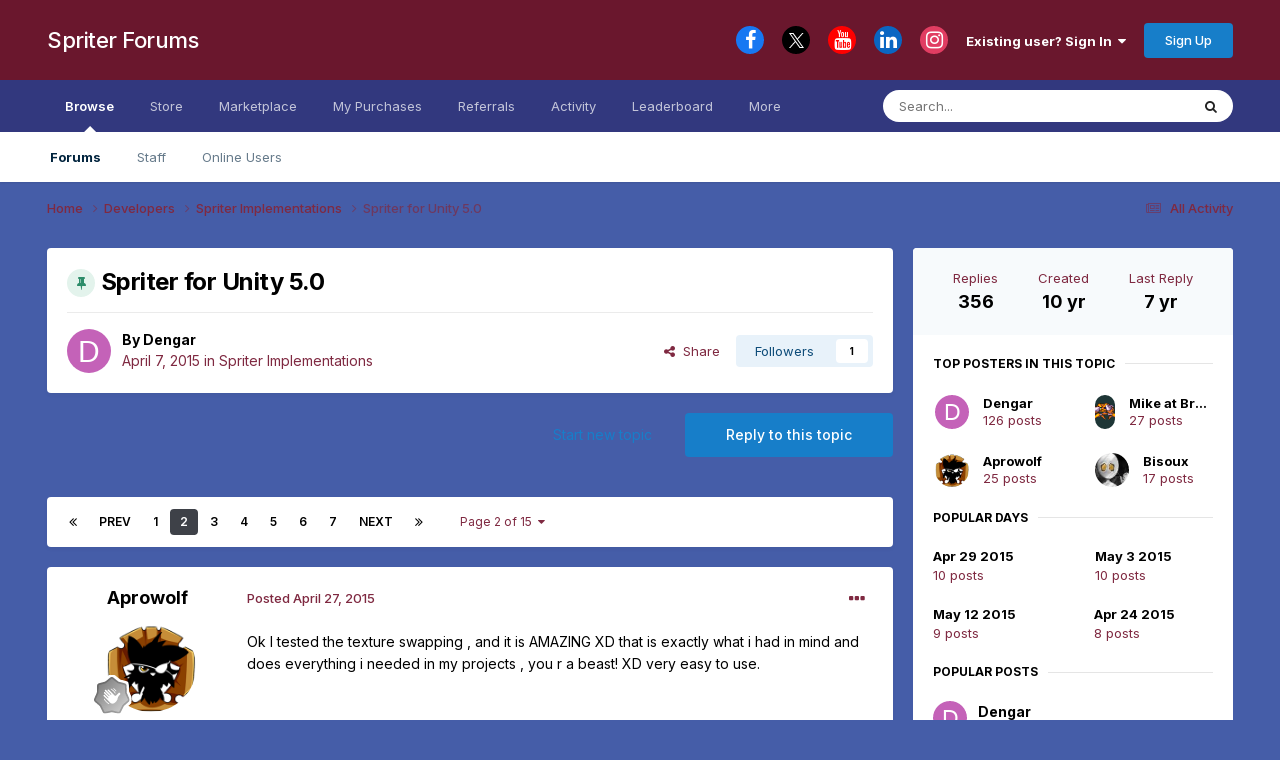

--- FILE ---
content_type: text/html;charset=UTF-8
request_url: https://brashmonkey.com/forum/index.php?/topic/3993-spriter-for-unity-50/page/2/
body_size: 43903
content:
<!DOCTYPE html>
<html lang="en-US" dir="ltr">
	<head>
		<meta charset="utf-8">
        
		<title>Spriter for Unity 5.0 - Page 2 - Spriter Implementations - Spriter Forums</title>
		
			<script>
  (function(i,s,o,g,r,a,m){i['GoogleAnalyticsObject']=r;i[r]=i[r]||function(){
  (i[r].q=i[r].q||[]).push(arguments)},i[r].l=1*new Date();a=s.createElement(o),
  m=s.getElementsByTagName(o)[0];a.async=1;a.src=g;m.parentNode.insertBefore(a,m)
  })(window,document,'script','//www.google-analytics.com/analytics.js','ga');

  ga('create', 'UA-46241052-1', 'auto');
  ga('send', 'pageview');

</script>
		
		
		
		

	<meta name="viewport" content="width=device-width, initial-scale=1">



	<meta name="twitter:card" content="summary_large_image" />




	
		
			
				<meta property="og:title" content="Spriter for Unity 5.0">
			
		
	

	
		
			
				<meta property="og:type" content="website">
			
		
	

	
		
			
				<meta property="og:url" content="https://brashmonkey.com/forum/index.php?/topic/3993-spriter-for-unity-50/">
			
		
	

	
		
			
				<meta property="og:updated_time" content="2018-10-30T21:38:53Z">
			
		
	

	
		
			
				<meta property="og:image" content="https://brashmonkey.com/forum/uploads/monthly_2016_11/Problems.png.638bb38af234672562d168278a5366ce.png">
			
		
	

	
		
			
				<meta property="og:site_name" content="Spriter Forums">
			
		
	

	
		
			
				<meta property="og:locale" content="en_US">
			
		
	


	
		<link rel="first" href="https://brashmonkey.com/forum/index.php?/topic/3993-spriter-for-unity-50/" />
	

	
		<link rel="prev" href="https://brashmonkey.com/forum/index.php?/topic/3993-spriter-for-unity-50/" />
	

	
		<link rel="next" href="https://brashmonkey.com/forum/index.php?/topic/3993-spriter-for-unity-50/page/3/" />
	

	
		<link rel="last" href="https://brashmonkey.com/forum/index.php?/topic/3993-spriter-for-unity-50/page/15/" />
	

	
		<link rel="canonical" href="https://brashmonkey.com/forum/index.php?/topic/3993-spriter-for-unity-50/page/2/" />
	

	
		<link as="style" rel="preload" href="https://brashmonkey.com/forum/applications/core/interface/ckeditor/ckeditor/skins/ips/editor.css?t=P1PF" />
	





<link rel="manifest" href="https://brashmonkey.com/forum/index.php?/manifest.webmanifest/">
<meta name="msapplication-config" content="https://brashmonkey.com/forum/index.php?/browserconfig.xml/">
<meta name="msapplication-starturl" content="/">
<meta name="application-name" content="Spriter Forums">
<meta name="apple-mobile-web-app-title" content="Spriter Forums">

	<meta name="theme-color" content="#6a172d">










<link rel="preload" href="//brashmonkey.com/forum/applications/core/interface/font/fontawesome-webfont.woff2?v=4.7.0" as="font" crossorigin="anonymous">
		


	<link rel="preconnect" href="https://fonts.googleapis.com">
	<link rel="preconnect" href="https://fonts.gstatic.com" crossorigin>
	
		<link href="https://fonts.googleapis.com/css2?family=Inter:wght@300;400;500;600;700&display=swap" rel="stylesheet">
	



	<link rel='stylesheet' href='https://brashmonkey.com/forum/uploads/css_built_16/341e4a57816af3ba440d891ca87450ff_framework.css?v=bfde7b145a1756540482' media='all'>

	<link rel='stylesheet' href='https://brashmonkey.com/forum/uploads/css_built_16/05e81b71abe4f22d6eb8d1a929494829_responsive.css?v=bfde7b145a1756540482' media='all'>

	<link rel='stylesheet' href='https://brashmonkey.com/forum/uploads/css_built_16/90eb5adf50a8c640f633d47fd7eb1778_core.css?v=bfde7b145a1756540482' media='all'>

	<link rel='stylesheet' href='https://brashmonkey.com/forum/uploads/css_built_16/5a0da001ccc2200dc5625c3f3934497d_core_responsive.css?v=bfde7b145a1756540482' media='all'>

	<link rel='stylesheet' href='https://brashmonkey.com/forum/uploads/css_built_16/62e269ced0fdab7e30e026f1d30ae516_forums.css?v=bfde7b145a1756540482' media='all'>

	<link rel='stylesheet' href='https://brashmonkey.com/forum/uploads/css_built_16/76e62c573090645fb99a15a363d8620e_forums_responsive.css?v=bfde7b145a1756540482' media='all'>

	<link rel='stylesheet' href='https://brashmonkey.com/forum/uploads/css_built_16/ebdea0c6a7dab6d37900b9190d3ac77b_topics.css?v=bfde7b145a1756540482' media='all'>





<link rel='stylesheet' href='https://brashmonkey.com/forum/uploads/css_built_16/258adbb6e4f3e83cd3b355f84e3fa002_custom.css?v=bfde7b145a1756540482' media='all'>




		
		

	</head>
	<body class="ipsApp ipsApp_front ipsJS_none ipsClearfix" data-controller="core.front.core.app"  data-message=""  data-pageapp="forums" data-pagelocation="front" data-pagemodule="forums" data-pagecontroller="topic" data-pageid="3993"   >
		
        

        

		<a href="#ipsLayout_mainArea" class="ipsHide" title="Go to main content on this page" accesskey="m">Jump to content</a>
		





		<div id="ipsLayout_header" class="ipsClearfix">
			<header>
				<div class="ipsLayout_container">
					

<a href='https://brashmonkey.com/forum/' id='elSiteTitle' accesskey='1'>Spriter Forums</a>

					
						

	<ul id="elUserNav" class="ipsList_inline cSignedOut ipsResponsive_showDesktop">
		

	
		<li class='cUserNav_icon'>
			<a href='https://www.facebook.com/BrashMonkey/' target='_blank' class='cShareLink cShareLink_facebook' rel='noopener noreferrer'><i class='fa fa-facebook'></i></a>
        </li>
	
		<li class='cUserNav_icon'>
			<a href='https://x.com/Spriter2D' target='_blank' class='cShareLink cShareLink_x' rel='noopener noreferrer'><i class='fa fa-x'></i></a>
        </li>
	
		<li class='cUserNav_icon'>
			<a href='https://www.youtube.com/user/BrashMonkey' target='_blank' class='cShareLink cShareLink_youtube' rel='noopener noreferrer'><i class='fa fa-youtube'></i></a>
        </li>
	
		<li class='cUserNav_icon'>
			<a href='https://www.linkedin.com/company/brashmonkey/' target='_blank' class='cShareLink cShareLink_linkedin' rel='noopener noreferrer'><i class='fa fa-linkedin'></i></a>
        </li>
	
		<li class='cUserNav_icon'>
			<a href='https://www.instagram.com/spriter2d' target='_blank' class='cShareLink cShareLink_instagram' rel='noopener noreferrer'><i class='fa fa-instagram'></i></a>
        </li>
	

        
		
        
        
            
            
	


	<li class='cUserNav_icon ipsHide' id='elCart_container'></li>
	<li class='elUserNav_sep ipsHide' id='elCart_sep'></li>

<li id="elSignInLink">
                <a href="https://brashmonkey.com/forum/index.php?/login/" data-ipsmenu-closeonclick="false" data-ipsmenu id="elUserSignIn">
                    Existing user? Sign In  <i class="fa fa-caret-down"></i>
                </a>
                
<div id='elUserSignIn_menu' class='ipsMenu ipsMenu_auto ipsHide'>
	<form accept-charset='utf-8' method='post' action='https://brashmonkey.com/forum/index.php?/login/'>
		<input type="hidden" name="csrfKey" value="3839e00bb3f4b8884919ffb050f57a7e">
		<input type="hidden" name="ref" value="aHR0cHM6Ly9icmFzaG1vbmtleS5jb20vZm9ydW0vaW5kZXgucGhwPy90b3BpYy8zOTkzLXNwcml0ZXItZm9yLXVuaXR5LTUwL3BhZ2UvMi8=">
		<div data-role="loginForm">
			
			
			
				
<div class="ipsPad ipsForm ipsForm_vertical">
	<h4 class="ipsType_sectionHead">Sign In</h4>
	<br><br>
	<ul class='ipsList_reset'>
		<li class="ipsFieldRow ipsFieldRow_noLabel ipsFieldRow_fullWidth">
			
			
				<input type="email" placeholder="Email Address" name="auth" autocomplete="email">
			
		</li>
		<li class="ipsFieldRow ipsFieldRow_noLabel ipsFieldRow_fullWidth">
			<input type="password" placeholder="Password" name="password" autocomplete="current-password">
		</li>
		<li class="ipsFieldRow ipsFieldRow_checkbox ipsClearfix">
			<span class="ipsCustomInput">
				<input type="checkbox" name="remember_me" id="remember_me_checkbox" value="1" checked aria-checked="true">
				<span></span>
			</span>
			<div class="ipsFieldRow_content">
				<label class="ipsFieldRow_label" for="remember_me_checkbox">Remember me</label>
				<span class="ipsFieldRow_desc">Not recommended on shared computers</span>
			</div>
		</li>
		<li class="ipsFieldRow ipsFieldRow_fullWidth">
			<button type="submit" name="_processLogin" value="usernamepassword" class="ipsButton ipsButton_primary ipsButton_small" id="elSignIn_submit">Sign In</button>
			
				<p class="ipsType_right ipsType_small">
					
						<a href='https://brashmonkey.com/forum/index.php?/lostpassword/' data-ipsDialog data-ipsDialog-title='Forgot your password?'>
					
					Forgot your password?</a>
				</p>
			
		</li>
	</ul>
</div>
			
		</div>
	</form>
</div>
            </li>
            
        
		
			<li>
				
					<a href="https://brashmonkey.com/forum/index.php?/register/" data-ipsdialog data-ipsdialog-size="narrow" data-ipsdialog-title="Sign Up"  id="elRegisterButton" class="ipsButton ipsButton_normal ipsButton_primary">Sign Up</a>
				
			</li>
		
	</ul>

						
<ul class='ipsMobileHamburger ipsList_reset ipsResponsive_hideDesktop'>
	<li data-ipsDrawer data-ipsDrawer-drawerElem='#elMobileDrawer'>
		<a href='#' >
			
			
				
			
			
			
			<i class='fa fa-navicon'></i>
		</a>
	</li>
</ul>
					
				</div>
			</header>
			

	<nav data-controller='core.front.core.navBar' class=' ipsResponsive_showDesktop'>
		<div class='ipsNavBar_primary ipsLayout_container '>
			<ul data-role="primaryNavBar" class='ipsClearfix'>
				


	
		
		
			
		
		<li class='ipsNavBar_active' data-active id='elNavSecondary_1' data-role="navBarItem" data-navApp="core" data-navExt="CustomItem">
			
			
				<a href="https://brashmonkey.com/forum/"  data-navItem-id="1" data-navDefault>
					Browse<span class='ipsNavBar_active__identifier'></span>
				</a>
			
			
				<ul class='ipsNavBar_secondary ' data-role='secondaryNavBar'>
					


	
		
		
			
		
		<li class='ipsNavBar_active' data-active id='elNavSecondary_7' data-role="navBarItem" data-navApp="forums" data-navExt="Forums">
			
			
				<a href="https://brashmonkey.com/forum/index.php"  data-navItem-id="7" data-navDefault>
					Forums<span class='ipsNavBar_active__identifier'></span>
				</a>
			
			
		</li>
	
	

	
	

	
	

	
		
		
		<li  id='elNavSecondary_10' data-role="navBarItem" data-navApp="core" data-navExt="StaffDirectory">
			
			
				<a href="https://brashmonkey.com/forum/index.php?/staff/"  data-navItem-id="10" >
					Staff<span class='ipsNavBar_active__identifier'></span>
				</a>
			
			
		</li>
	
	

	
		
		
		<li  id='elNavSecondary_11' data-role="navBarItem" data-navApp="core" data-navExt="OnlineUsers">
			
			
				<a href="https://brashmonkey.com/forum/index.php?/online/"  data-navItem-id="11" >
					Online Users<span class='ipsNavBar_active__identifier'></span>
				</a>
			
			
		</li>
	
	

					<li class='ipsHide' id='elNavigationMore_1' data-role='navMore'>
						<a href='#' data-ipsMenu data-ipsMenu-appendTo='#elNavigationMore_1' id='elNavigationMore_1_dropdown'>More <i class='fa fa-caret-down'></i></a>
						<ul class='ipsHide ipsMenu ipsMenu_auto' id='elNavigationMore_1_dropdown_menu' data-role='moreDropdown'></ul>
					</li>
				</ul>
			
		</li>
	
	

	
		
		
		<li  id='elNavSecondary_28' data-role="navBarItem" data-navApp="nexus" data-navExt="Store">
			
			
				<a href="https://brashmonkey.com/forum/index.php?/store/"  data-navItem-id="28" >
					Store<span class='ipsNavBar_active__identifier'></span>
				</a>
			
			
		</li>
	
	

	
		
		
		<li  id='elNavSecondary_32' data-role="navBarItem" data-navApp="core" data-navExt="CustomItem">
			
			
				<a href="https://brashmonkey.com/forum/index.php?/files/&amp;%25252525252Ffiles%25252525252F=&amp;%252525252Ffiles%252525252F=&amp;%2525252Ffiles%2525252F=&amp;%25252Ffiles%25252F=&amp;%252Ffiles%252F="  data-navItem-id="32" >
					Marketplace<span class='ipsNavBar_active__identifier'></span>
				</a>
			
			
				<ul class='ipsNavBar_secondary ipsHide' data-role='secondaryNavBar'>
					


	
		
		
		<li  id='elNavSecondary_34' data-role="navBarItem" data-navApp="nexus" data-navExt="Credit">
			
			
				<a href="https://brashmonkey.com/forum/index.php?/clients/credit/"  data-navItem-id="34" >
					Account Credit<span class='ipsNavBar_active__identifier'></span>
				</a>
			
			
		</li>
	
	

					<li class='ipsHide' id='elNavigationMore_32' data-role='navMore'>
						<a href='#' data-ipsMenu data-ipsMenu-appendTo='#elNavigationMore_32' id='elNavigationMore_32_dropdown'>More <i class='fa fa-caret-down'></i></a>
						<ul class='ipsHide ipsMenu ipsMenu_auto' id='elNavigationMore_32_dropdown_menu' data-role='moreDropdown'></ul>
					</li>
				</ul>
			
		</li>
	
	

	
		
		
		<li  id='elNavSecondary_37' data-role="navBarItem" data-navApp="core" data-navExt="CustomItem">
			
			
				<a href="https://brashmonkey.com/forum/index.php?/clients/purchases/&amp;%25252Fclients%25252Fpurchases%25252F=&amp;%252Fclients%252Fpurchases%252F="  data-navItem-id="37" >
					My Purchases<span class='ipsNavBar_active__identifier'></span>
				</a>
			
			
		</li>
	
	

	
		
		
		<li  id='elNavSecondary_38' data-role="navBarItem" data-navApp="nexus" data-navExt="Referrals">
			
			
				<a href="https://brashmonkey.com/forum/index.php?/clients/referrals/"  data-navItem-id="38" >
					Referrals<span class='ipsNavBar_active__identifier'></span>
				</a>
			
			
		</li>
	
	

	
		
		
		<li  id='elNavSecondary_2' data-role="navBarItem" data-navApp="core" data-navExt="CustomItem">
			
			
				<a href="https://brashmonkey.com/forum/index.php?/discover/"  data-navItem-id="2" >
					Activity<span class='ipsNavBar_active__identifier'></span>
				</a>
			
			
				<ul class='ipsNavBar_secondary ipsHide' data-role='secondaryNavBar'>
					


	
		
		
		<li  id='elNavSecondary_12' data-role="navBarItem" data-navApp="core" data-navExt="AllActivity">
			
			
				<a href="https://brashmonkey.com/forum/index.php?/discover/"  data-navItem-id="12" >
					All Activity<span class='ipsNavBar_active__identifier'></span>
				</a>
			
			
		</li>
	
	

	
		
		
		<li  id='elNavSecondary_13' data-role="navBarItem" data-navApp="core" data-navExt="YourActivityStreams">
			
			
				<a href="#"  data-navItem-id="13" >
					My Activity Streams<span class='ipsNavBar_active__identifier'></span>
				</a>
			
			
		</li>
	
	

	
		
		
		<li  id='elNavSecondary_14' data-role="navBarItem" data-navApp="core" data-navExt="YourActivityStreamsItem">
			
			
				<a href="https://brashmonkey.com/forum/index.php?/discover/unread/"  data-navItem-id="14" >
					Unread Content<span class='ipsNavBar_active__identifier'></span>
				</a>
			
			
		</li>
	
	

	
		
		
		<li  id='elNavSecondary_15' data-role="navBarItem" data-navApp="core" data-navExt="YourActivityStreamsItem">
			
			
				<a href="https://brashmonkey.com/forum/index.php?/discover/content-started/"  data-navItem-id="15" >
					Content I Started<span class='ipsNavBar_active__identifier'></span>
				</a>
			
			
		</li>
	
	

	
		
		
		<li  id='elNavSecondary_16' data-role="navBarItem" data-navApp="core" data-navExt="Search">
			
			
				<a href="https://brashmonkey.com/forum/index.php?/search/"  data-navItem-id="16" >
					Search<span class='ipsNavBar_active__identifier'></span>
				</a>
			
			
		</li>
	
	

					<li class='ipsHide' id='elNavigationMore_2' data-role='navMore'>
						<a href='#' data-ipsMenu data-ipsMenu-appendTo='#elNavigationMore_2' id='elNavigationMore_2_dropdown'>More <i class='fa fa-caret-down'></i></a>
						<ul class='ipsHide ipsMenu ipsMenu_auto' id='elNavigationMore_2_dropdown_menu' data-role='moreDropdown'></ul>
					</li>
				</ul>
			
		</li>
	
	

	
		
		
		<li  id='elNavSecondary_39' data-role="navBarItem" data-navApp="core" data-navExt="Leaderboard">
			
			
				<a href="https://brashmonkey.com/forum/index.php?/leaderboard/"  data-navItem-id="39" >
					Leaderboard<span class='ipsNavBar_active__identifier'></span>
				</a>
			
			
		</li>
	
	

	
	

	
	

	
	

	
		
		
		<li  id='elNavSecondary_43' data-role="navBarItem" data-navApp="nexus" data-navExt="Gifts">
			
			
				<a href="https://brashmonkey.com/forum/index.php?/store/gift-cards/"  data-navItem-id="43" >
					Gift Cards<span class='ipsNavBar_active__identifier'></span>
				</a>
			
			
		</li>
	
	

				<li class='ipsHide' id='elNavigationMore' data-role='navMore'>
					<a href='#' data-ipsMenu data-ipsMenu-appendTo='#elNavigationMore' id='elNavigationMore_dropdown'>More</a>
					<ul class='ipsNavBar_secondary ipsHide' data-role='secondaryNavBar'>
						<li class='ipsHide' id='elNavigationMore_more' data-role='navMore'>
							<a href='#' data-ipsMenu data-ipsMenu-appendTo='#elNavigationMore_more' id='elNavigationMore_more_dropdown'>More <i class='fa fa-caret-down'></i></a>
							<ul class='ipsHide ipsMenu ipsMenu_auto' id='elNavigationMore_more_dropdown_menu' data-role='moreDropdown'></ul>
						</li>
					</ul>
				</li>
			</ul>
			

	<div id="elSearchWrapper">
		<div id='elSearch' data-controller="core.front.core.quickSearch">
			<form accept-charset='utf-8' action='//brashmonkey.com/forum/index.php?/search/&amp;do=quicksearch' method='post'>
                <input type='search' id='elSearchField' placeholder='Search...' name='q' autocomplete='off' aria-label='Search'>
                <details class='cSearchFilter'>
                    <summary class='cSearchFilter__text'></summary>
                    <ul class='cSearchFilter__menu'>
                        
                        <li><label><input type="radio" name="type" value="all" ><span class='cSearchFilter__menuText'>Everywhere</span></label></li>
                        
                            
                                <li><label><input type="radio" name="type" value='contextual_{&quot;type&quot;:&quot;forums_topic&quot;,&quot;nodes&quot;:17}' checked><span class='cSearchFilter__menuText'>This Forum</span></label></li>
                            
                                <li><label><input type="radio" name="type" value='contextual_{&quot;type&quot;:&quot;forums_topic&quot;,&quot;item&quot;:3993}' checked><span class='cSearchFilter__menuText'>This Topic</span></label></li>
                            
                        
                        
                            <li><label><input type="radio" name="type" value="forums_topic"><span class='cSearchFilter__menuText'>Topics</span></label></li>
                        
                            <li><label><input type="radio" name="type" value="nexus_package_item"><span class='cSearchFilter__menuText'>Products</span></label></li>
                        
                            <li><label><input type="radio" name="type" value="gallery_image"><span class='cSearchFilter__menuText'>Images</span></label></li>
                        
                            <li><label><input type="radio" name="type" value="gallery_album_item"><span class='cSearchFilter__menuText'>Albums</span></label></li>
                        
                            <li><label><input type="radio" name="type" value="downloads_file"><span class='cSearchFilter__menuText'>Files</span></label></li>
                        
                            <li><label><input type="radio" name="type" value="core_members"><span class='cSearchFilter__menuText'>Members</span></label></li>
                        
                    </ul>
                </details>
				<button class='cSearchSubmit' type="submit" aria-label='Search'><i class="fa fa-search"></i></button>
			</form>
		</div>
	</div>

		</div>
	</nav>

			
<ul id='elMobileNav' class='ipsResponsive_hideDesktop' data-controller='core.front.core.mobileNav'>
	
		
			
			
				
				
			
				
					<li id='elMobileBreadcrumb'>
						<a href='https://brashmonkey.com/forum/index.php?/forum/17-spriter-implementations/'>
							<span>Spriter Implementations</span>
						</a>
					</li>
				
				
			
				
				
			
		
	
	
	
	<li >
		<a data-action="defaultStream" href='https://brashmonkey.com/forum/index.php?/discover/'><i class="fa fa-newspaper-o" aria-hidden="true"></i></a>
	</li>

	

	
		<li class='ipsJS_show'>
			<a href='https://brashmonkey.com/forum/index.php?/search/'><i class='fa fa-search'></i></a>
		</li>
	
</ul>
		</div>
		<main id="ipsLayout_body" class="ipsLayout_container">
			<div id="ipsLayout_contentArea">
				<div id="ipsLayout_contentWrapper">
					
<nav class='ipsBreadcrumb ipsBreadcrumb_top ipsFaded_withHover'>
	

	<ul class='ipsList_inline ipsPos_right'>
		
		<li >
			<a data-action="defaultStream" class='ipsType_light '  href='https://brashmonkey.com/forum/index.php?/discover/'><i class="fa fa-newspaper-o" aria-hidden="true"></i> <span>All Activity</span></a>
		</li>
		
	</ul>

	<ul data-role="breadcrumbList">
		<li>
			<a title="Home" href='https://brashmonkey.com/forum/'>
				<span>Home <i class='fa fa-angle-right'></i></span>
			</a>
		</li>
		
		
			<li>
				
					<a href='https://brashmonkey.com/forum/index.php?/forum/21-developers/'>
						<span>Developers <i class='fa fa-angle-right' aria-hidden="true"></i></span>
					</a>
				
			</li>
		
			<li>
				
					<a href='https://brashmonkey.com/forum/index.php?/forum/17-spriter-implementations/'>
						<span>Spriter Implementations <i class='fa fa-angle-right' aria-hidden="true"></i></span>
					</a>
				
			</li>
		
			<li>
				
					Spriter for Unity 5.0
				
			</li>
		
	</ul>
</nav>
					
					<div id="ipsLayout_mainArea">
						
						
						
						

	




						



<div class='ipsPageHeader ipsResponsive_pull ipsBox ipsPadding sm:ipsPadding:half ipsMargin_bottom'>
		
	
	<div class='ipsFlex ipsFlex-ai:center ipsFlex-fw:wrap ipsGap:4'>
		<div class='ipsFlex-flex:11'>
			<h1 class='ipsType_pageTitle ipsContained_container'>
				
                    
                    
					
						<span><span class="ipsBadge ipsBadge_icon ipsBadge_positive" data-ipsTooltip title='Pinned'><i class='fa fa-thumb-tack'></i></span></span>
					
					
				

				
				
					<span class='ipsType_break ipsContained'>
						<span>Spriter for Unity 5.0</span>
					</span>
				
			</h1>
			
			
		</div>
		
	</div>
	<hr class='ipsHr'>
	<div class='ipsPageHeader__meta ipsFlex ipsFlex-jc:between ipsFlex-ai:center ipsFlex-fw:wrap ipsGap:3'>
		<div class='ipsFlex-flex:11'>
			<div class='ipsPhotoPanel ipsPhotoPanel_mini ipsPhotoPanel_notPhone ipsClearfix'>
				


	<a href="https://brashmonkey.com/forum/index.php?/profile/17509-dengar/" rel="nofollow" data-ipsHover data-ipsHover-width="370" data-ipsHover-target="https://brashmonkey.com/forum/index.php?/profile/17509-dengar/&amp;do=hovercard" class="ipsUserPhoto ipsUserPhoto_mini" title="Go to Dengar's profile">
		<img src='data:image/svg+xml,%3Csvg%20xmlns%3D%22http%3A%2F%2Fwww.w3.org%2F2000%2Fsvg%22%20viewBox%3D%220%200%201024%201024%22%20style%3D%22background%3A%23c462b8%22%3E%3Cg%3E%3Ctext%20text-anchor%3D%22middle%22%20dy%3D%22.35em%22%20x%3D%22512%22%20y%3D%22512%22%20fill%3D%22%23ffffff%22%20font-size%3D%22700%22%20font-family%3D%22-apple-system%2C%20BlinkMacSystemFont%2C%20Roboto%2C%20Helvetica%2C%20Arial%2C%20sans-serif%22%3ED%3C%2Ftext%3E%3C%2Fg%3E%3C%2Fsvg%3E' alt='Dengar' loading="lazy">
	</a>

				<div>
					<p class='ipsType_reset ipsType_blendLinks'>
						<span class='ipsType_normal'>
						
							<strong>By 


<a href='https://brashmonkey.com/forum/index.php?/profile/17509-dengar/' rel="nofollow" data-ipsHover data-ipsHover-width='370' data-ipsHover-target='https://brashmonkey.com/forum/index.php?/profile/17509-dengar/&amp;do=hovercard&amp;referrer=https%253A%252F%252Fbrashmonkey.com%252Fforum%252Findex.php%253F%252Ftopic%252F3993-spriter-for-unity-50%252Fpage%252F2%252F' title="Go to Dengar's profile" class="ipsType_break">Dengar</a></strong><br />
							<span class='ipsType_light'><time datetime='2015-04-07T15:28:01Z' title='04/07/2015 03:28  PM' data-short='10 yr'>April 7, 2015</time> in <a href="https://brashmonkey.com/forum/index.php?/forum/17-spriter-implementations/">Spriter Implementations</a></span>
						
						</span>
					</p>
				</div>
			</div>
		</div>
		
			<div class='ipsFlex-flex:01 ipsResponsive_hidePhone'>
				<div class='ipsShareLinks'>
					
						


    <a href='#elShareItem_564842773_menu' id='elShareItem_564842773' data-ipsMenu class='ipsShareButton ipsButton ipsButton_verySmall ipsButton_link ipsButton_link--light'>
        <span><i class='fa fa-share-alt'></i></span> &nbsp;Share
    </a>

    <div class='ipsPadding ipsMenu ipsMenu_normal ipsHide' id='elShareItem_564842773_menu' data-controller="core.front.core.sharelink">
        
        
        	
        
        <span data-ipsCopy data-ipsCopy-flashmessage>
            <a href="https://brashmonkey.com/forum/index.php?/topic/3993-spriter-for-unity-50/" class="ipsButton ipsButton_light ipsButton_small ipsButton_fullWidth" data-role="copyButton" data-clipboard-text="https://brashmonkey.com/forum/index.php?/topic/3993-spriter-for-unity-50/" data-ipstooltip title='Copy Link to Clipboard'><i class="fa fa-clone"></i> https://brashmonkey.com/forum/index.php?/topic/3993-spriter-for-unity-50/</a>
        </span>
        <ul class='ipsShareLinks ipsMargin_top:half'>
            
                <li>
<a href="https://x.com/share?url=https%3A%2F%2Fbrashmonkey.com%2Fforum%2Findex.php%3F%2Ftopic%2F3993-spriter-for-unity-50%2F" class="cShareLink cShareLink_x" target="_blank" data-role="shareLink" title='Share on X' data-ipsTooltip rel='nofollow noopener'>
    <i class="fa fa-x"></i>
</a></li>
            
                <li>
<a href="https://www.facebook.com/sharer/sharer.php?u=https%3A%2F%2Fbrashmonkey.com%2Fforum%2Findex.php%3F%2Ftopic%2F3993-spriter-for-unity-50%2F" class="cShareLink cShareLink_facebook" target="_blank" data-role="shareLink" title='Share on Facebook' data-ipsTooltip rel='noopener nofollow'>
	<i class="fa fa-facebook"></i>
</a></li>
            
                <li>
<a href="https://www.reddit.com/submit?url=https%3A%2F%2Fbrashmonkey.com%2Fforum%2Findex.php%3F%2Ftopic%2F3993-spriter-for-unity-50%2F&amp;title=Spriter+for+Unity+5.0" rel="nofollow noopener" class="cShareLink cShareLink_reddit" target="_blank" title='Share on Reddit' data-ipsTooltip>
	<i class="fa fa-reddit"></i>
</a></li>
            
                <li>
<a href="https://pinterest.com/pin/create/button/?url=https://brashmonkey.com/forum/index.php?/topic/3993-spriter-for-unity-50/&amp;media=" class="cShareLink cShareLink_pinterest" rel="nofollow noopener" target="_blank" data-role="shareLink" title='Share on Pinterest' data-ipsTooltip>
	<i class="fa fa-pinterest"></i>
</a></li>
            
        </ul>
        
            <hr class='ipsHr'>
            <button class='ipsHide ipsButton ipsButton_verySmall ipsButton_light ipsButton_fullWidth ipsMargin_top:half' data-controller='core.front.core.webshare' data-role='webShare' data-webShareTitle='Spriter for Unity 5.0' data-webShareText='Spriter for Unity 5.0' data-webShareUrl='https://brashmonkey.com/forum/index.php?/topic/3993-spriter-for-unity-50/'>More sharing options...</button>
        
    </div>

					
					
                    

					



					

<div data-followApp='forums' data-followArea='topic' data-followID='3993' data-controller='core.front.core.followButton'>
	

	<a href='https://brashmonkey.com/forum/index.php?/login/' rel="nofollow" class="ipsFollow ipsPos_middle ipsButton ipsButton_light ipsButton_verySmall " data-role="followButton" data-ipsTooltip title='Sign in to follow this'>
		<span>Followers</span>
		<span class='ipsCommentCount'>1</span>
	</a>

</div>
				</div>
			</div>
					
	</div>
	
	
</div>








<div class='ipsClearfix'>
	<ul class="ipsToolList ipsToolList_horizontal ipsClearfix ipsSpacer_both ">
		
			<li class='ipsToolList_primaryAction'>
				<span data-controller='forums.front.topic.reply'>
					
						<a href='#replyForm' rel="nofollow" class='ipsButton ipsButton_important ipsButton_medium ipsButton_fullWidth' data-action='replyToTopic'>Reply to this topic</a>
					
				</span>
			</li>
		
		
			<li class='ipsResponsive_hidePhone'>
				
					<a href="https://brashmonkey.com/forum/index.php?/forum/17-spriter-implementations/&amp;do=add" rel="nofollow" class='ipsButton ipsButton_link ipsButton_medium ipsButton_fullWidth' title='Start a new topic in this forum'>Start new topic</a>
				
			</li>
		
		
	</ul>
</div>

<div id='comments' data-controller='core.front.core.commentFeed,forums.front.topic.view, core.front.core.ignoredComments' data-autoPoll data-baseURL='https://brashmonkey.com/forum/index.php?/topic/3993-spriter-for-unity-50/'  data-feedID='topic-3993' class='cTopic ipsClear ipsSpacer_top'>
	
			

				<div class="ipsBox ipsResponsive_pull ipsPadding:half ipsClearfix ipsClear ipsMargin_bottom">
					
					
						


	
	<ul class='ipsPagination' id='elPagination_c50c61fac8b606f5a06a58234edcb697_1605931530' data-ipsPagination-seoPagination='true' data-pages='15' data-ipsPagination  data-ipsPagination-pages="15" data-ipsPagination-perPage='25'>
		
			
				<li class='ipsPagination_first'><a href='https://brashmonkey.com/forum/index.php?/topic/3993-spriter-for-unity-50/#comments' rel="first" data-page='1' data-ipsTooltip title='First page'><i class='fa fa-angle-double-left'></i></a></li>
				<li class='ipsPagination_prev'><a href='https://brashmonkey.com/forum/index.php?/topic/3993-spriter-for-unity-50/#comments' rel="prev" data-page='1' data-ipsTooltip title='Previous page'>Prev</a></li>
				
					<li class='ipsPagination_page'><a href='https://brashmonkey.com/forum/index.php?/topic/3993-spriter-for-unity-50/#comments' data-page='1'>1</a></li>
				
			
			<li class='ipsPagination_page ipsPagination_active'><a href='https://brashmonkey.com/forum/index.php?/topic/3993-spriter-for-unity-50/page/2/#comments' data-page='2'>2</a></li>
			
				
					<li class='ipsPagination_page'><a href='https://brashmonkey.com/forum/index.php?/topic/3993-spriter-for-unity-50/page/3/#comments' data-page='3'>3</a></li>
				
					<li class='ipsPagination_page'><a href='https://brashmonkey.com/forum/index.php?/topic/3993-spriter-for-unity-50/page/4/#comments' data-page='4'>4</a></li>
				
					<li class='ipsPagination_page'><a href='https://brashmonkey.com/forum/index.php?/topic/3993-spriter-for-unity-50/page/5/#comments' data-page='5'>5</a></li>
				
					<li class='ipsPagination_page'><a href='https://brashmonkey.com/forum/index.php?/topic/3993-spriter-for-unity-50/page/6/#comments' data-page='6'>6</a></li>
				
					<li class='ipsPagination_page'><a href='https://brashmonkey.com/forum/index.php?/topic/3993-spriter-for-unity-50/page/7/#comments' data-page='7'>7</a></li>
				
				<li class='ipsPagination_next'><a href='https://brashmonkey.com/forum/index.php?/topic/3993-spriter-for-unity-50/page/3/#comments' rel="next" data-page='3' data-ipsTooltip title='Next page'>Next</a></li>
				<li class='ipsPagination_last'><a href='https://brashmonkey.com/forum/index.php?/topic/3993-spriter-for-unity-50/page/15/#comments' rel="last" data-page='15' data-ipsTooltip title='Last page'><i class='fa fa-angle-double-right'></i></a></li>
			
			
				<li class='ipsPagination_pageJump'>
					<a href='#' data-ipsMenu data-ipsMenu-closeOnClick='false' data-ipsMenu-appendTo='#elPagination_c50c61fac8b606f5a06a58234edcb697_1605931530' id='elPagination_c50c61fac8b606f5a06a58234edcb697_1605931530_jump'>Page 2 of 15 &nbsp;<i class='fa fa-caret-down'></i></a>
					<div class='ipsMenu ipsMenu_narrow ipsPadding ipsHide' id='elPagination_c50c61fac8b606f5a06a58234edcb697_1605931530_jump_menu'>
						<form accept-charset='utf-8' method='post' action='https://brashmonkey.com/forum/index.php?/topic/3993-spriter-for-unity-50/#comments' data-role="pageJump" data-baseUrl='#'>
							<ul class='ipsForm ipsForm_horizontal'>
								<li class='ipsFieldRow'>
									<input type='number' min='1' max='15' placeholder='Page number' class='ipsField_fullWidth' name='page'>
								</li>
								<li class='ipsFieldRow ipsFieldRow_fullWidth'>
									<input type='submit' class='ipsButton_fullWidth ipsButton ipsButton_verySmall ipsButton_primary' value='Go'>
								</li>
							</ul>
						</form>
					</div>
				</li>
			
		
	</ul>

					
				</div>
			
	

	

<div data-controller='core.front.core.recommendedComments' data-url='https://brashmonkey.com/forum/index.php?/topic/3993-spriter-for-unity-50/&amp;recommended=comments' class='ipsRecommendedComments ipsHide'>
	<div data-role="recommendedComments">
		<h2 class='ipsType_sectionHead ipsType_large ipsType_bold ipsMargin_bottom'>Recommended Posts</h2>
		
	</div>
</div>
	
	<div id="elPostFeed" data-role='commentFeed' data-controller='core.front.core.moderation' >
		<form action="https://brashmonkey.com/forum/index.php?/topic/3993-spriter-for-unity-50/page/2/&amp;csrfKey=3839e00bb3f4b8884919ffb050f57a7e&amp;do=multimodComment" method="post" data-ipsPageAction data-role='moderationTools'>
			
			
				

					

					
					



<a id='findComment-12318'></a>
<a id='comment-12318'></a>
<article  id='elComment_12318' class='cPost ipsBox ipsResponsive_pull  ipsComment  ipsComment_parent ipsClearfix ipsClear ipsColumns ipsColumns_noSpacing ipsColumns_collapsePhone    '>
	

	

	<div class='cAuthorPane_mobile ipsResponsive_showPhone'>
		<div class='cAuthorPane_photo'>
			<div class='cAuthorPane_photoWrap'>
				


	<a href="https://brashmonkey.com/forum/index.php?/profile/17435-aprowolf/" rel="nofollow" data-ipsHover data-ipsHover-width="370" data-ipsHover-target="https://brashmonkey.com/forum/index.php?/profile/17435-aprowolf/&amp;do=hovercard" class="ipsUserPhoto ipsUserPhoto_large" title="Go to Aprowolf's profile">
		<img src='https://brashmonkey.com/forum/uploads/profile/photo-thumb-17435.png' alt='Aprowolf' loading="lazy">
	</a>

				
				
					<a href="https://brashmonkey.com/forum/index.php?/profile/17435-aprowolf/badges/" rel="nofollow">
						
<img src='https://brashmonkey.com/forum/uploads/monthly_2021_06/1_Newbie.svg' loading="lazy" alt="Newbie" class="cAuthorPane_badge cAuthorPane_badge--rank ipsOutline ipsOutline:2px" data-ipsTooltip title="Rank: Newbie (1/14)">
					</a>
				
			</div>
		</div>
		<div class='cAuthorPane_content'>
			<h3 class='ipsType_sectionHead cAuthorPane_author ipsType_break ipsType_blendLinks ipsFlex ipsFlex-ai:center'>
				


<a href='https://brashmonkey.com/forum/index.php?/profile/17435-aprowolf/' rel="nofollow" data-ipsHover data-ipsHover-width='370' data-ipsHover-target='https://brashmonkey.com/forum/index.php?/profile/17435-aprowolf/&amp;do=hovercard&amp;referrer=https%253A%252F%252Fbrashmonkey.com%252Fforum%252Findex.php%253F%252Ftopic%252F3993-spriter-for-unity-50%252Fpage%252F2%252F' title="Go to Aprowolf's profile" class="ipsType_break">Aprowolf</a>
			</h3>
			<div class='ipsType_light ipsType_reset'>
			    <a href='https://brashmonkey.com/forum/index.php?/topic/3993-spriter-for-unity-50/page/2/#findComment-12318' rel="nofollow" class='ipsType_blendLinks'>Posted <time datetime='2015-04-27T07:07:09Z' title='04/27/2015 07:07  AM' data-short='10 yr'>April 27, 2015</time></a>
				
			</div>
		</div>
	</div>
	<aside class='ipsComment_author cAuthorPane ipsColumn ipsColumn_medium ipsResponsive_hidePhone'>
		<h3 class='ipsType_sectionHead cAuthorPane_author ipsType_blendLinks ipsType_break'><strong>


<a href='https://brashmonkey.com/forum/index.php?/profile/17435-aprowolf/' rel="nofollow" data-ipsHover data-ipsHover-width='370' data-ipsHover-target='https://brashmonkey.com/forum/index.php?/profile/17435-aprowolf/&amp;do=hovercard&amp;referrer=https%253A%252F%252Fbrashmonkey.com%252Fforum%252Findex.php%253F%252Ftopic%252F3993-spriter-for-unity-50%252Fpage%252F2%252F' title="Go to Aprowolf's profile" class="ipsType_break">Aprowolf</a></strong>
			
		</h3>
		<ul class='cAuthorPane_info ipsList_reset'>
			<li data-role='photo' class='cAuthorPane_photo'>
				<div class='cAuthorPane_photoWrap'>
					


	<a href="https://brashmonkey.com/forum/index.php?/profile/17435-aprowolf/" rel="nofollow" data-ipsHover data-ipsHover-width="370" data-ipsHover-target="https://brashmonkey.com/forum/index.php?/profile/17435-aprowolf/&amp;do=hovercard" class="ipsUserPhoto ipsUserPhoto_large" title="Go to Aprowolf's profile">
		<img src='https://brashmonkey.com/forum/uploads/profile/photo-thumb-17435.png' alt='Aprowolf' loading="lazy">
	</a>

					
					
						
<img src='https://brashmonkey.com/forum/uploads/monthly_2021_06/1_Newbie.svg' loading="lazy" alt="Newbie" class="cAuthorPane_badge cAuthorPane_badge--rank ipsOutline ipsOutline:2px" data-ipsTooltip title="Rank: Newbie (1/14)">
					
				</div>
			</li>
			
				<li data-role='group'>Members</li>
				
			
			
				<li data-role='stats' class='ipsMargin_top'>
					<ul class="ipsList_reset ipsType_light ipsFlex ipsFlex-ai:center ipsFlex-jc:center ipsGap_row:2 cAuthorPane_stats">
						<li>
							
								<a href="https://brashmonkey.com/forum/index.php?/profile/17435-aprowolf/content/" rel="nofollow" title="70 posts" data-ipsTooltip class="ipsType_blendLinks">
							
								<i class="fa fa-comment"></i> 70
							
								</a>
							
						</li>
						
					</ul>
				</li>
			
			
				

			
		</ul>
	</aside>
	<div class='ipsColumn ipsColumn_fluid ipsMargin:none'>
		

<div id='comment-12318_wrap' data-controller='core.front.core.comment' data-commentApp='forums' data-commentType='forums' data-commentID="12318" data-quoteData='{&quot;userid&quot;:17435,&quot;username&quot;:&quot;Aprowolf&quot;,&quot;timestamp&quot;:1430118429,&quot;contentapp&quot;:&quot;forums&quot;,&quot;contenttype&quot;:&quot;forums&quot;,&quot;contentid&quot;:3993,&quot;contentclass&quot;:&quot;forums_Topic&quot;,&quot;contentcommentid&quot;:12318}' class='ipsComment_content ipsType_medium'>

	<div class='ipsComment_meta ipsType_light ipsFlex ipsFlex-ai:center ipsFlex-jc:between ipsFlex-fd:row-reverse'>
		<div class='ipsType_light ipsType_reset ipsType_blendLinks ipsComment_toolWrap'>
			<div class='ipsResponsive_hidePhone ipsComment_badges'>
				<ul class='ipsList_reset ipsFlex ipsFlex-jc:end ipsFlex-fw:wrap ipsGap:2 ipsGap_row:1'>
					
					
					
					
					
				</ul>
			</div>
			<ul class='ipsList_reset ipsComment_tools'>
				<li>
					<a href='#elControls_12318_menu' class='ipsComment_ellipsis' id='elControls_12318' title='More options...' data-ipsMenu data-ipsMenu-appendTo='#comment-12318_wrap'><i class='fa fa-ellipsis-h'></i></a>
					<ul id='elControls_12318_menu' class='ipsMenu ipsMenu_narrow ipsHide'>
						
							<li class='ipsMenu_item'><a href='https://brashmonkey.com/forum/index.php?/topic/3993-spriter-for-unity-50/&amp;do=reportComment&amp;comment=12318' data-ipsDialog data-ipsDialog-remoteSubmit data-ipsDialog-size='medium' data-ipsDialog-flashMessage='Thanks for your report.' data-ipsDialog-title="Report post" data-action='reportComment' title='Report this content'>Report</a></li>
						
						
                        
						
						
						
							
								
							
							
							
							
							
							
						
					</ul>
				</li>
				
			</ul>
		</div>

		<div class='ipsType_reset ipsResponsive_hidePhone'>
		   
		   Posted <time datetime='2015-04-27T07:07:09Z' title='04/27/2015 07:07  AM' data-short='10 yr'>April 27, 2015</time>
		   
			
			<span class='ipsResponsive_hidePhone'>
				
				
			</span>
		</div>
	</div>

	

    

	<div class='cPost_contentWrap'>
		
		<div data-role='commentContent' class='ipsType_normal ipsType_richText ipsPadding_bottom ipsContained' data-controller='core.front.core.lightboxedImages'>
			
<p>Ok I tested the texture swapping , and it is AMAZING XD that is exactly what i had in mind and does everything i needed in my projects , you r a beast! XD very easy to use.</p>
<p> </p>
<p>regarding the issue of <span style="color:rgb(40,40,40);font-family:helvetica, arial, sans-serif;">Sprites with no bones, when I examined the prefab i found them in the hierarchy "Not Enabled" , in every project thats the case, i have no clue what is causing that. but when enabling them manually , they fuction as excpected.</span></p>
<p> </p>
<p><span style="color:rgb(40,40,40);font-family:helvetica, arial, sans-serif;">other than that hmmm the alpha channel still issue for me , and i'm defintely using the alpha channels on sprites not on bones. I'll look into it more myself and see what i come up with.</span></p>


			
		</div>

		
			<div class='ipsItemControls'>
				
					
						

	<div data-controller='core.front.core.reaction' class='ipsItemControls_right ipsClearfix '>	
		<div class='ipsReact ipsPos_right'>
			
				
				<div class='ipsReact_blurb ipsHide' data-role='reactionBlurb'>
					
				</div>
			
			
			
		</div>
	</div>

					
				
				<ul class='ipsComment_controls ipsClearfix ipsItemControls_left' data-role="commentControls">
					
						
						
							<li data-ipsQuote-editor='topic_comment' data-ipsQuote-target='#comment-12318' class='ipsJS_show'>
								<button class='ipsButton ipsButton_light ipsButton_verySmall ipsButton_narrow cMultiQuote ipsHide' data-action='multiQuoteComment' data-ipsTooltip data-ipsQuote-multiQuote data-mqId='mq12318' title='MultiQuote'><i class='fa fa-plus'></i></button>
							</li>
							<li data-ipsQuote-editor='topic_comment' data-ipsQuote-target='#comment-12318' class='ipsJS_show'>
								<a href='#' data-action='quoteComment' data-ipsQuote-singleQuote>Quote</a>
							</li>
						
						
						
												
					
					<li class='ipsHide' data-role='commentLoading'>
						<span class='ipsLoading ipsLoading_tiny ipsLoading_noAnim'></span>
					</li>
				</ul>
			</div>
		

		
	</div>

	
    
</div>
	</div>
</article>
					
					
					
						







<div class="ipsBox cTopicOverview cTopicOverview--inline ipsFlex ipsFlex-fd:row md:ipsFlex-fd:row sm:ipsFlex-fd:column ipsMargin_bottom sm:ipsMargin_bottom:half sm:ipsMargin_top:half ipsResponsive_pull ipsResponsive_hideDesktop ipsResponsive_block " data-controller='forums.front.topic.activity'>

	<div class='cTopicOverview__header ipsAreaBackground_light ipsFlex sm:ipsFlex-fw:wrap sm:ipsFlex-jc:center'>
		<ul class='cTopicOverview__stats ipsPadding ipsMargin:none sm:ipsPadding_horizontal:half ipsFlex ipsFlex-flex:10 ipsFlex-jc:around ipsFlex-ai:center'>
			<li class='cTopicOverview__statItem ipsType_center'>
				<span class='cTopicOverview__statTitle ipsType_light ipsTruncate ipsTruncate_line'>Replies</span>
				<span class='cTopicOverview__statValue'>356</span>
			</li>
			<li class='cTopicOverview__statItem ipsType_center'>
				<span class='cTopicOverview__statTitle ipsType_light ipsTruncate ipsTruncate_line'>Created</span>
				<span class='cTopicOverview__statValue'><time datetime='2015-04-07T15:28:01Z' title='04/07/2015 03:28  PM' data-short='10 yr'>10 yr</time></span>
			</li>
			<li class='cTopicOverview__statItem ipsType_center'>
				<span class='cTopicOverview__statTitle ipsType_light ipsTruncate ipsTruncate_line'>Last Reply </span>
				<span class='cTopicOverview__statValue'><time datetime='2018-10-30T21:38:53Z' title='10/30/2018 09:38  PM' data-short='7 yr'>7 yr</time></span>
			</li>
		</ul>
		<a href='#' data-action='toggleOverview' class='cTopicOverview__toggle cTopicOverview__toggle--inline ipsType_large ipsType_light ipsPad ipsFlex ipsFlex-ai:center ipsFlex-jc:center'><i class='fa fa-chevron-down'></i></a>
	</div>
	
		<div class='cTopicOverview__preview ipsFlex-flex:10' data-role="preview">
			<div class='cTopicOverview__previewInner ipsPadding_vertical ipsPadding_horizontal ipsResponsive_hidePhone ipsFlex ipsFlex-fd:row'>
				
					<div class='cTopicOverview__section--users ipsFlex-flex:00'>
						<h4 class='ipsType_reset cTopicOverview__sectionTitle ipsType_dark ipsType_uppercase ipsType_noBreak'>Top Posters In This Topic</h4>
						<ul class='cTopicOverview__dataList ipsMargin:none ipsPadding:none ipsList_style:none ipsFlex ipsFlex-jc:between ipsFlex-ai:center'>
							
								<li class="cTopicOverview__dataItem ipsMargin_right ipsFlex ipsFlex-jc:start ipsFlex-ai:center">
									


	<a href="https://brashmonkey.com/forum/index.php?/profile/17509-dengar/" rel="nofollow" data-ipsHover data-ipsHover-width="370" data-ipsHover-target="https://brashmonkey.com/forum/index.php?/profile/17509-dengar/&amp;do=hovercard" class="ipsUserPhoto ipsUserPhoto_tiny" title="Go to Dengar's profile">
		<img src='data:image/svg+xml,%3Csvg%20xmlns%3D%22http%3A%2F%2Fwww.w3.org%2F2000%2Fsvg%22%20viewBox%3D%220%200%201024%201024%22%20style%3D%22background%3A%23c462b8%22%3E%3Cg%3E%3Ctext%20text-anchor%3D%22middle%22%20dy%3D%22.35em%22%20x%3D%22512%22%20y%3D%22512%22%20fill%3D%22%23ffffff%22%20font-size%3D%22700%22%20font-family%3D%22-apple-system%2C%20BlinkMacSystemFont%2C%20Roboto%2C%20Helvetica%2C%20Arial%2C%20sans-serif%22%3ED%3C%2Ftext%3E%3C%2Fg%3E%3C%2Fsvg%3E' alt='Dengar' loading="lazy">
	</a>

									<p class='ipsMargin:none ipsPadding_left:half ipsPadding_right ipsType_right'>126</p>
								</li>
							
								<li class="cTopicOverview__dataItem ipsMargin_right ipsFlex ipsFlex-jc:start ipsFlex-ai:center">
									


	<a href="https://brashmonkey.com/forum/index.php?/profile/8983-mike-at-brashmonkey/" rel="nofollow" data-ipsHover data-ipsHover-width="370" data-ipsHover-target="https://brashmonkey.com/forum/index.php?/profile/8983-mike-at-brashmonkey/&amp;do=hovercard" class="ipsUserPhoto ipsUserPhoto_tiny" title="Go to Mike at BrashMonkey's profile">
		<img src='https://brashmonkey.com/forum/uploads/profile/photo-8983.gif' alt='Mike at BrashMonkey' loading="lazy">
	</a>

									<p class='ipsMargin:none ipsPadding_left:half ipsPadding_right ipsType_right'>27</p>
								</li>
							
								<li class="cTopicOverview__dataItem ipsMargin_right ipsFlex ipsFlex-jc:start ipsFlex-ai:center">
									


	<a href="https://brashmonkey.com/forum/index.php?/profile/17435-aprowolf/" rel="nofollow" data-ipsHover data-ipsHover-width="370" data-ipsHover-target="https://brashmonkey.com/forum/index.php?/profile/17435-aprowolf/&amp;do=hovercard" class="ipsUserPhoto ipsUserPhoto_tiny" title="Go to Aprowolf's profile">
		<img src='https://brashmonkey.com/forum/uploads/profile/photo-thumb-17435.png' alt='Aprowolf' loading="lazy">
	</a>

									<p class='ipsMargin:none ipsPadding_left:half ipsPadding_right ipsType_right'>25</p>
								</li>
							
								<li class="cTopicOverview__dataItem ipsMargin_right ipsFlex ipsFlex-jc:start ipsFlex-ai:center">
									


	<a href="https://brashmonkey.com/forum/index.php?/profile/19423-bisoux/" rel="nofollow" data-ipsHover data-ipsHover-width="370" data-ipsHover-target="https://brashmonkey.com/forum/index.php?/profile/19423-bisoux/&amp;do=hovercard" class="ipsUserPhoto ipsUserPhoto_tiny" title="Go to Bisoux's profile">
		<img src='https://brashmonkey.com/forum/uploads/monthly_2016_04/portrait.jpg.925f0b685f83f2fc0820dccc04c24b3e.thumb.jpg.6803e3175d7f92331d43128996835c3e.jpg' alt='Bisoux' loading="lazy">
	</a>

									<p class='ipsMargin:none ipsPadding_left:half ipsPadding_right ipsType_right'>17</p>
								</li>
							
						</ul>
					</div>
				
				
					<div class='cTopicOverview__section--popularDays ipsFlex-flex:00 ipsPadding_left ipsPadding_left:double'>
						<h4 class='ipsType_reset cTopicOverview__sectionTitle ipsType_dark ipsType_uppercase ipsType_noBreak'>Popular Days</h4>
						<ul class='cTopicOverview__dataList ipsMargin:none ipsPadding:none ipsList_style:none ipsFlex ipsFlex-jc:between ipsFlex-ai:center'>
							
								<li class='ipsFlex-flex:10'>
									<a href="https://brashmonkey.com/forum/index.php?/topic/3993-spriter-for-unity-50/#findComment-12341" rel="nofollow" class='cTopicOverview__dataItem ipsMargin_right ipsType_blendLinks ipsFlex ipsFlex-jc:between ipsFlex-ai:center'>
										<p class='ipsMargin:none'>Apr 29</p>
										<p class='ipsMargin:none ipsMargin_horizontal ipsType_light'>10</p>
									</a>
								</li>
							
								<li class='ipsFlex-flex:10'>
									<a href="https://brashmonkey.com/forum/index.php?/topic/3993-spriter-for-unity-50/#findComment-12391" rel="nofollow" class='cTopicOverview__dataItem ipsMargin_right ipsType_blendLinks ipsFlex ipsFlex-jc:between ipsFlex-ai:center'>
										<p class='ipsMargin:none'>May 3</p>
										<p class='ipsMargin:none ipsMargin_horizontal ipsType_light'>10</p>
									</a>
								</li>
							
								<li class='ipsFlex-flex:10'>
									<a href="https://brashmonkey.com/forum/index.php?/topic/3993-spriter-for-unity-50/#findComment-12444" rel="nofollow" class='cTopicOverview__dataItem ipsMargin_right ipsType_blendLinks ipsFlex ipsFlex-jc:between ipsFlex-ai:center'>
										<p class='ipsMargin:none'>May 12</p>
										<p class='ipsMargin:none ipsMargin_horizontal ipsType_light'>9</p>
									</a>
								</li>
							
								<li class='ipsFlex-flex:10'>
									<a href="https://brashmonkey.com/forum/index.php?/topic/3993-spriter-for-unity-50/#findComment-12248" rel="nofollow" class='cTopicOverview__dataItem ipsMargin_right ipsType_blendLinks ipsFlex ipsFlex-jc:between ipsFlex-ai:center'>
										<p class='ipsMargin:none'>Apr 24</p>
										<p class='ipsMargin:none ipsMargin_horizontal ipsType_light'>8</p>
									</a>
								</li>
							
						</ul>
					</div>
				
			</div>
		</div>
	
	
	<div class='cTopicOverview__body ipsPadding ipsHide ipsFlex ipsFlex-flex:11 ipsFlex-fd:column' data-role="overview">
		
			<div class='cTopicOverview__section--users ipsMargin_bottom'>
				<h4 class='ipsType_reset cTopicOverview__sectionTitle ipsType_withHr ipsType_dark ipsType_uppercase ipsMargin_bottom'>Top Posters In This Topic</h4>
				<ul class='cTopicOverview__dataList ipsList_reset ipsFlex ipsFlex-jc:start ipsFlex-ai:center ipsFlex-fw:wrap ipsGap:8 ipsGap_row:5'>
					
						<li class="cTopicOverview__dataItem cTopicOverview__dataItem--split ipsFlex ipsFlex-jc:start ipsFlex-ai:center ipsFlex-flex:11">
							


	<a href="https://brashmonkey.com/forum/index.php?/profile/17509-dengar/" rel="nofollow" data-ipsHover data-ipsHover-width="370" data-ipsHover-target="https://brashmonkey.com/forum/index.php?/profile/17509-dengar/&amp;do=hovercard" class="ipsUserPhoto ipsUserPhoto_tiny" title="Go to Dengar's profile">
		<img src='data:image/svg+xml,%3Csvg%20xmlns%3D%22http%3A%2F%2Fwww.w3.org%2F2000%2Fsvg%22%20viewBox%3D%220%200%201024%201024%22%20style%3D%22background%3A%23c462b8%22%3E%3Cg%3E%3Ctext%20text-anchor%3D%22middle%22%20dy%3D%22.35em%22%20x%3D%22512%22%20y%3D%22512%22%20fill%3D%22%23ffffff%22%20font-size%3D%22700%22%20font-family%3D%22-apple-system%2C%20BlinkMacSystemFont%2C%20Roboto%2C%20Helvetica%2C%20Arial%2C%20sans-serif%22%3ED%3C%2Ftext%3E%3C%2Fg%3E%3C%2Fsvg%3E' alt='Dengar' loading="lazy">
	</a>

							<p class='ipsMargin:none ipsMargin_left:half cTopicOverview__dataItemInner ipsType_left'>
								<strong class='ipsTruncate ipsTruncate_line'><a href='https://brashmonkey.com/forum/index.php?/profile/17509-dengar/' class='ipsType_blendLinks'>Dengar</a></strong>
								<span class='ipsType_light'>126 posts</span>
							</p>
						</li>
					
						<li class="cTopicOverview__dataItem cTopicOverview__dataItem--split ipsFlex ipsFlex-jc:start ipsFlex-ai:center ipsFlex-flex:11">
							


	<a href="https://brashmonkey.com/forum/index.php?/profile/8983-mike-at-brashmonkey/" rel="nofollow" data-ipsHover data-ipsHover-width="370" data-ipsHover-target="https://brashmonkey.com/forum/index.php?/profile/8983-mike-at-brashmonkey/&amp;do=hovercard" class="ipsUserPhoto ipsUserPhoto_tiny" title="Go to Mike at BrashMonkey's profile">
		<img src='https://brashmonkey.com/forum/uploads/profile/photo-8983.gif' alt='Mike at BrashMonkey' loading="lazy">
	</a>

							<p class='ipsMargin:none ipsMargin_left:half cTopicOverview__dataItemInner ipsType_left'>
								<strong class='ipsTruncate ipsTruncate_line'><a href='https://brashmonkey.com/forum/index.php?/profile/8983-mike-at-brashmonkey/' class='ipsType_blendLinks'>Mike at BrashMonkey</a></strong>
								<span class='ipsType_light'>27 posts</span>
							</p>
						</li>
					
						<li class="cTopicOverview__dataItem cTopicOverview__dataItem--split ipsFlex ipsFlex-jc:start ipsFlex-ai:center ipsFlex-flex:11">
							


	<a href="https://brashmonkey.com/forum/index.php?/profile/17435-aprowolf/" rel="nofollow" data-ipsHover data-ipsHover-width="370" data-ipsHover-target="https://brashmonkey.com/forum/index.php?/profile/17435-aprowolf/&amp;do=hovercard" class="ipsUserPhoto ipsUserPhoto_tiny" title="Go to Aprowolf's profile">
		<img src='https://brashmonkey.com/forum/uploads/profile/photo-thumb-17435.png' alt='Aprowolf' loading="lazy">
	</a>

							<p class='ipsMargin:none ipsMargin_left:half cTopicOverview__dataItemInner ipsType_left'>
								<strong class='ipsTruncate ipsTruncate_line'><a href='https://brashmonkey.com/forum/index.php?/profile/17435-aprowolf/' class='ipsType_blendLinks'>Aprowolf</a></strong>
								<span class='ipsType_light'>25 posts</span>
							</p>
						</li>
					
						<li class="cTopicOverview__dataItem cTopicOverview__dataItem--split ipsFlex ipsFlex-jc:start ipsFlex-ai:center ipsFlex-flex:11">
							


	<a href="https://brashmonkey.com/forum/index.php?/profile/19423-bisoux/" rel="nofollow" data-ipsHover data-ipsHover-width="370" data-ipsHover-target="https://brashmonkey.com/forum/index.php?/profile/19423-bisoux/&amp;do=hovercard" class="ipsUserPhoto ipsUserPhoto_tiny" title="Go to Bisoux's profile">
		<img src='https://brashmonkey.com/forum/uploads/monthly_2016_04/portrait.jpg.925f0b685f83f2fc0820dccc04c24b3e.thumb.jpg.6803e3175d7f92331d43128996835c3e.jpg' alt='Bisoux' loading="lazy">
	</a>

							<p class='ipsMargin:none ipsMargin_left:half cTopicOverview__dataItemInner ipsType_left'>
								<strong class='ipsTruncate ipsTruncate_line'><a href='https://brashmonkey.com/forum/index.php?/profile/19423-bisoux/' class='ipsType_blendLinks'>Bisoux</a></strong>
								<span class='ipsType_light'>17 posts</span>
							</p>
						</li>
					
				</ul>
			</div>
		
		
			<div class='cTopicOverview__section--popularDays ipsMargin_bottom'>
				<h4 class='ipsType_reset cTopicOverview__sectionTitle ipsType_withHr ipsType_dark ipsType_uppercase ipsMargin_top:half ipsMargin_bottom'>Popular Days</h4>
				<ul class='cTopicOverview__dataList ipsList_reset ipsFlex ipsFlex-jc:start ipsFlex-ai:center ipsFlex-fw:wrap ipsGap:8 ipsGap_row:5'>
					
						<li class='ipsFlex-flex:10'>
							<a href="https://brashmonkey.com/forum/index.php?/topic/3993-spriter-for-unity-50/#findComment-12341" rel="nofollow" class='cTopicOverview__dataItem ipsType_blendLinks'>
								<p class='ipsMargin:none ipsType_bold'>Apr 29 2015</p>
								<p class='ipsMargin:none ipsType_light'>10 posts</p>
							</a>
						</li>
					
						<li class='ipsFlex-flex:10'>
							<a href="https://brashmonkey.com/forum/index.php?/topic/3993-spriter-for-unity-50/#findComment-12391" rel="nofollow" class='cTopicOverview__dataItem ipsType_blendLinks'>
								<p class='ipsMargin:none ipsType_bold'>May 3 2015</p>
								<p class='ipsMargin:none ipsType_light'>10 posts</p>
							</a>
						</li>
					
						<li class='ipsFlex-flex:10'>
							<a href="https://brashmonkey.com/forum/index.php?/topic/3993-spriter-for-unity-50/#findComment-12444" rel="nofollow" class='cTopicOverview__dataItem ipsType_blendLinks'>
								<p class='ipsMargin:none ipsType_bold'>May 12 2015</p>
								<p class='ipsMargin:none ipsType_light'>9 posts</p>
							</a>
						</li>
					
						<li class='ipsFlex-flex:10'>
							<a href="https://brashmonkey.com/forum/index.php?/topic/3993-spriter-for-unity-50/#findComment-12248" rel="nofollow" class='cTopicOverview__dataItem ipsType_blendLinks'>
								<p class='ipsMargin:none ipsType_bold'>Apr 24 2015</p>
								<p class='ipsMargin:none ipsType_light'>8 posts</p>
							</a>
						</li>
					
				</ul>
			</div>
		
		
			<div class='cTopicOverview__section--topPost ipsMargin_bottom'>
				<h4 class='ipsType_reset cTopicOverview__sectionTitle ipsType_withHr ipsType_dark ipsType_uppercase ipsMargin_top:half'>Popular Posts</h4>
				
					<a href="https://brashmonkey.com/forum/index.php?/topic/3993-spriter-for-unity-50/&amp;do=findComment&amp;comment=12152" rel="nofollow" class="ipsType_noLinkStyling ipsBlock">
						<div class='ipsPhotoPanel ipsPhotoPanel_tiny ipsClearfix ipsMargin_top'>
							<span class='ipsUserPhoto ipsUserPhoto_tiny'>
								<img src='data:image/svg+xml,%3Csvg%20xmlns%3D%22http%3A%2F%2Fwww.w3.org%2F2000%2Fsvg%22%20viewBox%3D%220%200%201024%201024%22%20style%3D%22background%3A%23c462b8%22%3E%3Cg%3E%3Ctext%20text-anchor%3D%22middle%22%20dy%3D%22.35em%22%20x%3D%22512%22%20y%3D%22512%22%20fill%3D%22%23ffffff%22%20font-size%3D%22700%22%20font-family%3D%22-apple-system%2C%20BlinkMacSystemFont%2C%20Roboto%2C%20Helvetica%2C%20Arial%2C%20sans-serif%22%3ED%3C%2Ftext%3E%3C%2Fg%3E%3C%2Fsvg%3E' alt='Dengar'>
							</span>
							<div>
								<h5 class='ipsType_reset ipsType_bold ipsType_normal ipsType_blendLinks'>Dengar</h5>
								<p class='ipsMargin:none ipsType_light ipsType_resetLh'><time datetime='2015-04-07T15:28:01Z' title='04/07/2015 03:28  PM' data-short='10 yr'>April 7, 2015</time></p>
							</div>
						</div>
						<p class='ipsMargin:none ipsMargin_top:half ipsType_medium ipsType_richText' data-ipsTruncate data-ipsTruncate-size='3 lines' data-ipsTruncate-type='remove'>
							IMPORTANT: BEFORE POSTING YOUR BUGS/ISSUES, PLEASE CHECK THE &quot;KNOWN ISSUES&quot; PARAGRAPH TO SEE IF I ALREADY KNOW ABOUT YOUR ISSUE. THE AMOUNT OF REPEATED REPORTS OF THINGS I ALREADY KNOW ABOUT IS GETTIN
						</p>
					</a>
				
					<a href="https://brashmonkey.com/forum/index.php?/topic/3993-spriter-for-unity-50/&amp;do=findComment&amp;comment=12349" rel="nofollow" class="ipsType_noLinkStyling ipsBlock">
						<div class='ipsPhotoPanel ipsPhotoPanel_tiny ipsClearfix ipsMargin_top'>
							<span class='ipsUserPhoto ipsUserPhoto_tiny'>
								<img src='https://brashmonkey.com/forum/uploads/profile/photo-8983.gif' alt='Mike at BrashMonkey'>
							</span>
							<div>
								<h5 class='ipsType_reset ipsType_bold ipsType_normal ipsType_blendLinks'>Mike at BrashMonkey</h5>
								<p class='ipsMargin:none ipsType_light ipsType_resetLh'><time datetime='2015-04-29T21:15:45Z' title='04/29/2015 09:15  PM' data-short='10 yr'>April 29, 2015</time></p>
							</div>
						</div>
						<p class='ipsMargin:none ipsMargin_top:half ipsType_medium ipsType_richText' data-ipsTruncate data-ipsTruncate-size='3 lines' data-ipsTruncate-type='remove'>
							Amazing, Awesome, Stupendous stuff Dengar! You&#039;re a treasure to the Spriter community! :) 
  
Cheers, Mike at BrashMonkey 

						</p>
					</a>
				
					<a href="https://brashmonkey.com/forum/index.php?/topic/3993-spriter-for-unity-50/&amp;do=findComment&amp;comment=12294" rel="nofollow" class="ipsType_noLinkStyling ipsBlock">
						<div class='ipsPhotoPanel ipsPhotoPanel_tiny ipsClearfix ipsMargin_top'>
							<span class='ipsUserPhoto ipsUserPhoto_tiny'>
								<img src='data:image/svg+xml,%3Csvg%20xmlns%3D%22http%3A%2F%2Fwww.w3.org%2F2000%2Fsvg%22%20viewBox%3D%220%200%201024%201024%22%20style%3D%22background%3A%23c462b8%22%3E%3Cg%3E%3Ctext%20text-anchor%3D%22middle%22%20dy%3D%22.35em%22%20x%3D%22512%22%20y%3D%22512%22%20fill%3D%22%23ffffff%22%20font-size%3D%22700%22%20font-family%3D%22-apple-system%2C%20BlinkMacSystemFont%2C%20Roboto%2C%20Helvetica%2C%20Arial%2C%20sans-serif%22%3ED%3C%2Ftext%3E%3C%2Fg%3E%3C%2Fsvg%3E' alt='Dengar'>
							</span>
							<div>
								<h5 class='ipsType_reset ipsType_bold ipsType_normal ipsType_blendLinks'>Dengar</h5>
								<p class='ipsMargin:none ipsType_light ipsType_resetLh'><time datetime='2015-04-26T09:19:04Z' title='04/26/2015 09:19  AM' data-short='10 yr'>April 26, 2015</time></p>
							</div>
						</div>
						<p class='ipsMargin:none ipsMargin_top:half ipsType_medium ipsType_richText' data-ipsTruncate data-ipsTruncate-size='3 lines' data-ipsTruncate-type='remove'>
							I&#039;ve never seen this error before. And I&#039;ve deleted my prefabs and recreated them countless times. Besides, that code that you pointed out is supposed to run when there ISN&#039;T a prefab file. 
  

  
  
						</p>
					</a>
				
			</div>
		
		
			<div class='cTopicOverview__section--images'>
				<h4 class='ipsType_reset cTopicOverview__sectionTitle ipsType_withHr ipsType_dark ipsType_uppercase ipsMargin_top:half'>Posted Images</h4>
				<div class="ipsMargin_top:half" data-controller='core.front.core.lightboxedImages'>
					<ul class='cTopicOverview__imageGrid ipsMargin:none ipsPadding:none ipsList_style:none ipsFlex ipsFlex-fw:wrap'>
						
							
							<li class='cTopicOverview__image'>
								<a href="https://brashmonkey.com/forum/index.php?/topic/3993-spriter-for-unity-50/&amp;do=findComment&amp;comment=16821" rel="nofollow" class='ipsThumb ipsThumb_bg' data-background-src="https://brashmonkey.com/forum/uploads/monthly_2016_11/Problems.png.638bb38af234672562d168278a5366ce.png">
									<img src="//brashmonkey.com/forum/applications/core/interface/js/spacer.png" data-src="https://brashmonkey.com/forum/uploads/monthly_2016_11/Problems.png.638bb38af234672562d168278a5366ce.png" class="ipsImage">
								</a>
							</li>
						
							
							<li class='cTopicOverview__image'>
								<a href="https://brashmonkey.com/forum/index.php?/topic/3993-spriter-for-unity-50/&amp;do=findComment&amp;comment=16150" rel="nofollow" class='ipsThumb ipsThumb_bg' data-background-src="https://brashmonkey.com/forum/uploads/monthly_2016_08/2016-08-15_211644.png.055326c917cef45667fd7969913ddba2.png">
									<img src="//brashmonkey.com/forum/applications/core/interface/js/spacer.png" data-src="https://brashmonkey.com/forum/uploads/monthly_2016_08/2016-08-15_211644.png.055326c917cef45667fd7969913ddba2.png" class="ipsImage">
								</a>
							</li>
						
							
							<li class='cTopicOverview__image'>
								<a href="https://brashmonkey.com/forum/index.php?/topic/3993-spriter-for-unity-50/&amp;do=findComment&amp;comment=16150" rel="nofollow" class='ipsThumb ipsThumb_bg' data-background-src="https://brashmonkey.com/forum/uploads/monthly_2016_08/2016-08-15_231232.png.650db8d293302f7942276a65000e34dd.png">
									<img src="//brashmonkey.com/forum/applications/core/interface/js/spacer.png" data-src="https://brashmonkey.com/forum/uploads/monthly_2016_08/2016-08-15_231232.png.650db8d293302f7942276a65000e34dd.png" class="ipsImage">
								</a>
							</li>
						
							
							<li class='cTopicOverview__image'>
								<a href="https://brashmonkey.com/forum/index.php?/topic/3993-spriter-for-unity-50/&amp;do=findComment&amp;comment=16150" rel="nofollow" class='ipsThumb ipsThumb_bg' data-background-src="https://brashmonkey.com/forum/uploads/monthly_2016_08/2016-08-15_231148.thumb.png.866f98c43e8c7f5a93a13750c239e725.png">
									<img src="//brashmonkey.com/forum/applications/core/interface/js/spacer.png" data-src="https://brashmonkey.com/forum/uploads/monthly_2016_08/2016-08-15_231148.thumb.png.866f98c43e8c7f5a93a13750c239e725.png" class="ipsImage">
								</a>
							</li>
						
					</ul>
				</div>
			</div>
		
	</div>
	
		<a href='#' data-action='toggleOverview' class='cTopicOverview__toggle cTopicOverview__toggle--afterStats ipsType_large ipsType_light ipsPad ipsFlex ipsFlex-ai:center ipsFlex-jc:center'><i class='fa fa-chevron-down'></i></a>
	
	

</div>



					
				

					

					
					



<a id='findComment-12319'></a>
<a id='comment-12319'></a>
<article  id='elComment_12319' class='cPost ipsBox ipsResponsive_pull  ipsComment  ipsComment_parent ipsClearfix ipsClear ipsColumns ipsColumns_noSpacing ipsColumns_collapsePhone    '>
	

	

	<div class='cAuthorPane_mobile ipsResponsive_showPhone'>
		<div class='cAuthorPane_photo'>
			<div class='cAuthorPane_photoWrap'>
				


	<a href="https://brashmonkey.com/forum/index.php?/profile/17509-dengar/" rel="nofollow" data-ipsHover data-ipsHover-width="370" data-ipsHover-target="https://brashmonkey.com/forum/index.php?/profile/17509-dengar/&amp;do=hovercard" class="ipsUserPhoto ipsUserPhoto_large" title="Go to Dengar's profile">
		<img src='data:image/svg+xml,%3Csvg%20xmlns%3D%22http%3A%2F%2Fwww.w3.org%2F2000%2Fsvg%22%20viewBox%3D%220%200%201024%201024%22%20style%3D%22background%3A%23c462b8%22%3E%3Cg%3E%3Ctext%20text-anchor%3D%22middle%22%20dy%3D%22.35em%22%20x%3D%22512%22%20y%3D%22512%22%20fill%3D%22%23ffffff%22%20font-size%3D%22700%22%20font-family%3D%22-apple-system%2C%20BlinkMacSystemFont%2C%20Roboto%2C%20Helvetica%2C%20Arial%2C%20sans-serif%22%3ED%3C%2Ftext%3E%3C%2Fg%3E%3C%2Fsvg%3E' alt='Dengar' loading="lazy">
	</a>

				
				
					<a href="https://brashmonkey.com/forum/index.php?/profile/17509-dengar/badges/" rel="nofollow">
						
<img src='https://brashmonkey.com/forum/uploads/monthly_2021_06/1_Newbie.svg' loading="lazy" alt="Newbie" class="cAuthorPane_badge cAuthorPane_badge--rank ipsOutline ipsOutline:2px" data-ipsTooltip title="Rank: Newbie (1/14)">
					</a>
				
			</div>
		</div>
		<div class='cAuthorPane_content'>
			<h3 class='ipsType_sectionHead cAuthorPane_author ipsType_break ipsType_blendLinks ipsFlex ipsFlex-ai:center'>
				


<a href='https://brashmonkey.com/forum/index.php?/profile/17509-dengar/' rel="nofollow" data-ipsHover data-ipsHover-width='370' data-ipsHover-target='https://brashmonkey.com/forum/index.php?/profile/17509-dengar/&amp;do=hovercard&amp;referrer=https%253A%252F%252Fbrashmonkey.com%252Fforum%252Findex.php%253F%252Ftopic%252F3993-spriter-for-unity-50%252Fpage%252F2%252F' title="Go to Dengar's profile" class="ipsType_break">Dengar</a>
			</h3>
			<div class='ipsType_light ipsType_reset'>
			    <a href='https://brashmonkey.com/forum/index.php?/topic/3993-spriter-for-unity-50/page/2/#findComment-12319' rel="nofollow" class='ipsType_blendLinks'>Posted <time datetime='2015-04-27T07:55:44Z' title='04/27/2015 07:55  AM' data-short='10 yr'>April 27, 2015</time></a>
				
			</div>
		</div>
	</div>
	<aside class='ipsComment_author cAuthorPane ipsColumn ipsColumn_medium ipsResponsive_hidePhone'>
		<h3 class='ipsType_sectionHead cAuthorPane_author ipsType_blendLinks ipsType_break'><strong>


<a href='https://brashmonkey.com/forum/index.php?/profile/17509-dengar/' rel="nofollow" data-ipsHover data-ipsHover-width='370' data-ipsHover-target='https://brashmonkey.com/forum/index.php?/profile/17509-dengar/&amp;do=hovercard&amp;referrer=https%253A%252F%252Fbrashmonkey.com%252Fforum%252Findex.php%253F%252Ftopic%252F3993-spriter-for-unity-50%252Fpage%252F2%252F' title="Go to Dengar's profile" class="ipsType_break">Dengar</a></strong>
			
		</h3>
		<ul class='cAuthorPane_info ipsList_reset'>
			<li data-role='photo' class='cAuthorPane_photo'>
				<div class='cAuthorPane_photoWrap'>
					


	<a href="https://brashmonkey.com/forum/index.php?/profile/17509-dengar/" rel="nofollow" data-ipsHover data-ipsHover-width="370" data-ipsHover-target="https://brashmonkey.com/forum/index.php?/profile/17509-dengar/&amp;do=hovercard" class="ipsUserPhoto ipsUserPhoto_large" title="Go to Dengar's profile">
		<img src='data:image/svg+xml,%3Csvg%20xmlns%3D%22http%3A%2F%2Fwww.w3.org%2F2000%2Fsvg%22%20viewBox%3D%220%200%201024%201024%22%20style%3D%22background%3A%23c462b8%22%3E%3Cg%3E%3Ctext%20text-anchor%3D%22middle%22%20dy%3D%22.35em%22%20x%3D%22512%22%20y%3D%22512%22%20fill%3D%22%23ffffff%22%20font-size%3D%22700%22%20font-family%3D%22-apple-system%2C%20BlinkMacSystemFont%2C%20Roboto%2C%20Helvetica%2C%20Arial%2C%20sans-serif%22%3ED%3C%2Ftext%3E%3C%2Fg%3E%3C%2Fsvg%3E' alt='Dengar' loading="lazy">
	</a>

					
					
						
<img src='https://brashmonkey.com/forum/uploads/monthly_2021_06/1_Newbie.svg' loading="lazy" alt="Newbie" class="cAuthorPane_badge cAuthorPane_badge--rank ipsOutline ipsOutline:2px" data-ipsTooltip title="Rank: Newbie (1/14)">
					
				</div>
			</li>
			
				<li data-role='group'>Members</li>
				
			
			
				<li data-role='stats' class='ipsMargin_top'>
					<ul class="ipsList_reset ipsType_light ipsFlex ipsFlex-ai:center ipsFlex-jc:center ipsGap_row:2 cAuthorPane_stats">
						<li>
							
								<a href="https://brashmonkey.com/forum/index.php?/profile/17509-dengar/content/" rel="nofollow" title="189 posts" data-ipsTooltip class="ipsType_blendLinks">
							
								<i class="fa fa-comment"></i> 189
							
								</a>
							
						</li>
						
					</ul>
				</li>
			
			
				

			
		</ul>
	</aside>
	<div class='ipsColumn ipsColumn_fluid ipsMargin:none'>
		

<div id='comment-12319_wrap' data-controller='core.front.core.comment' data-commentApp='forums' data-commentType='forums' data-commentID="12319" data-quoteData='{&quot;userid&quot;:17509,&quot;username&quot;:&quot;Dengar&quot;,&quot;timestamp&quot;:1430121344,&quot;contentapp&quot;:&quot;forums&quot;,&quot;contenttype&quot;:&quot;forums&quot;,&quot;contentid&quot;:3993,&quot;contentclass&quot;:&quot;forums_Topic&quot;,&quot;contentcommentid&quot;:12319}' class='ipsComment_content ipsType_medium'>

	<div class='ipsComment_meta ipsType_light ipsFlex ipsFlex-ai:center ipsFlex-jc:between ipsFlex-fd:row-reverse'>
		<div class='ipsType_light ipsType_reset ipsType_blendLinks ipsComment_toolWrap'>
			<div class='ipsResponsive_hidePhone ipsComment_badges'>
				<ul class='ipsList_reset ipsFlex ipsFlex-jc:end ipsFlex-fw:wrap ipsGap:2 ipsGap_row:1'>
					
						<li><strong class="ipsBadge ipsBadge_large ipsComment_authorBadge">Author</strong></li>
					
					
					
					
					
				</ul>
			</div>
			<ul class='ipsList_reset ipsComment_tools'>
				<li>
					<a href='#elControls_12319_menu' class='ipsComment_ellipsis' id='elControls_12319' title='More options...' data-ipsMenu data-ipsMenu-appendTo='#comment-12319_wrap'><i class='fa fa-ellipsis-h'></i></a>
					<ul id='elControls_12319_menu' class='ipsMenu ipsMenu_narrow ipsHide'>
						
							<li class='ipsMenu_item'><a href='https://brashmonkey.com/forum/index.php?/topic/3993-spriter-for-unity-50/&amp;do=reportComment&amp;comment=12319' data-ipsDialog data-ipsDialog-remoteSubmit data-ipsDialog-size='medium' data-ipsDialog-flashMessage='Thanks for your report.' data-ipsDialog-title="Report post" data-action='reportComment' title='Report this content'>Report</a></li>
						
						
                        
						
						
						
							
								
							
							
							
							
							
							
						
					</ul>
				</li>
				
			</ul>
		</div>

		<div class='ipsType_reset ipsResponsive_hidePhone'>
		   
		   Posted <time datetime='2015-04-27T07:55:44Z' title='04/27/2015 07:55  AM' data-short='10 yr'>April 27, 2015</time>
		   
			
			<span class='ipsResponsive_hidePhone'>
				
				
			</span>
		</div>
	</div>

	

    

	<div class='cPost_contentWrap'>
		
		<div data-role='commentContent' class='ipsType_normal ipsType_richText ipsPadding_bottom ipsContained' data-controller='core.front.core.lightboxedImages'>
			
<p>As for your "boneless sprite" problem, I'm not sure why it does that, although I probably know WHEN it does it. It's part of something that I originally thought of when thinking about "Sprites that aren't present on the first frame of the first animation.". I'll turn that feature off for now during the next update because I probably will be taking a different approach.</p>
<p> </p>
<p>As for your alpha thing, I really don't understand what's up. It works fine on my end. If you've tried various things and the problem still persists, would you mind sharing your scml file so I can take a look?</p>


			
		</div>

		
			<div class='ipsItemControls'>
				
					
						

	<div data-controller='core.front.core.reaction' class='ipsItemControls_right ipsClearfix '>	
		<div class='ipsReact ipsPos_right'>
			
				
				<div class='ipsReact_blurb ipsHide' data-role='reactionBlurb'>
					
				</div>
			
			
			
		</div>
	</div>

					
				
				<ul class='ipsComment_controls ipsClearfix ipsItemControls_left' data-role="commentControls">
					
						
						
							<li data-ipsQuote-editor='topic_comment' data-ipsQuote-target='#comment-12319' class='ipsJS_show'>
								<button class='ipsButton ipsButton_light ipsButton_verySmall ipsButton_narrow cMultiQuote ipsHide' data-action='multiQuoteComment' data-ipsTooltip data-ipsQuote-multiQuote data-mqId='mq12319' title='MultiQuote'><i class='fa fa-plus'></i></button>
							</li>
							<li data-ipsQuote-editor='topic_comment' data-ipsQuote-target='#comment-12319' class='ipsJS_show'>
								<a href='#' data-action='quoteComment' data-ipsQuote-singleQuote>Quote</a>
							</li>
						
						
						
												
					
					<li class='ipsHide' data-role='commentLoading'>
						<span class='ipsLoading ipsLoading_tiny ipsLoading_noAnim'></span>
					</li>
				</ul>
			</div>
		

		
	</div>

	
    
</div>
	</div>
</article>
					
					
					
				

					

					
					



<a id='findComment-12328'></a>
<a id='comment-12328'></a>
<article  id='elComment_12328' class='cPost ipsBox ipsResponsive_pull  ipsComment  ipsComment_parent ipsClearfix ipsClear ipsColumns ipsColumns_noSpacing ipsColumns_collapsePhone    '>
	

	

	<div class='cAuthorPane_mobile ipsResponsive_showPhone'>
		<div class='cAuthorPane_photo'>
			<div class='cAuthorPane_photoWrap'>
				


	<a href="https://brashmonkey.com/forum/index.php?/profile/17435-aprowolf/" rel="nofollow" data-ipsHover data-ipsHover-width="370" data-ipsHover-target="https://brashmonkey.com/forum/index.php?/profile/17435-aprowolf/&amp;do=hovercard" class="ipsUserPhoto ipsUserPhoto_large" title="Go to Aprowolf's profile">
		<img src='https://brashmonkey.com/forum/uploads/profile/photo-thumb-17435.png' alt='Aprowolf' loading="lazy">
	</a>

				
				
					<a href="https://brashmonkey.com/forum/index.php?/profile/17435-aprowolf/badges/" rel="nofollow">
						
<img src='https://brashmonkey.com/forum/uploads/monthly_2021_06/1_Newbie.svg' loading="lazy" alt="Newbie" class="cAuthorPane_badge cAuthorPane_badge--rank ipsOutline ipsOutline:2px" data-ipsTooltip title="Rank: Newbie (1/14)">
					</a>
				
			</div>
		</div>
		<div class='cAuthorPane_content'>
			<h3 class='ipsType_sectionHead cAuthorPane_author ipsType_break ipsType_blendLinks ipsFlex ipsFlex-ai:center'>
				


<a href='https://brashmonkey.com/forum/index.php?/profile/17435-aprowolf/' rel="nofollow" data-ipsHover data-ipsHover-width='370' data-ipsHover-target='https://brashmonkey.com/forum/index.php?/profile/17435-aprowolf/&amp;do=hovercard&amp;referrer=https%253A%252F%252Fbrashmonkey.com%252Fforum%252Findex.php%253F%252Ftopic%252F3993-spriter-for-unity-50%252Fpage%252F2%252F' title="Go to Aprowolf's profile" class="ipsType_break">Aprowolf</a>
			</h3>
			<div class='ipsType_light ipsType_reset'>
			    <a href='https://brashmonkey.com/forum/index.php?/topic/3993-spriter-for-unity-50/page/2/#findComment-12328' rel="nofollow" class='ipsType_blendLinks'>Posted <time datetime='2015-04-27T19:33:49Z' title='04/27/2015 07:33  PM' data-short='10 yr'>April 27, 2015</time></a>
				
			</div>
		</div>
	</div>
	<aside class='ipsComment_author cAuthorPane ipsColumn ipsColumn_medium ipsResponsive_hidePhone'>
		<h3 class='ipsType_sectionHead cAuthorPane_author ipsType_blendLinks ipsType_break'><strong>


<a href='https://brashmonkey.com/forum/index.php?/profile/17435-aprowolf/' rel="nofollow" data-ipsHover data-ipsHover-width='370' data-ipsHover-target='https://brashmonkey.com/forum/index.php?/profile/17435-aprowolf/&amp;do=hovercard&amp;referrer=https%253A%252F%252Fbrashmonkey.com%252Fforum%252Findex.php%253F%252Ftopic%252F3993-spriter-for-unity-50%252Fpage%252F2%252F' title="Go to Aprowolf's profile" class="ipsType_break">Aprowolf</a></strong>
			
		</h3>
		<ul class='cAuthorPane_info ipsList_reset'>
			<li data-role='photo' class='cAuthorPane_photo'>
				<div class='cAuthorPane_photoWrap'>
					


	<a href="https://brashmonkey.com/forum/index.php?/profile/17435-aprowolf/" rel="nofollow" data-ipsHover data-ipsHover-width="370" data-ipsHover-target="https://brashmonkey.com/forum/index.php?/profile/17435-aprowolf/&amp;do=hovercard" class="ipsUserPhoto ipsUserPhoto_large" title="Go to Aprowolf's profile">
		<img src='https://brashmonkey.com/forum/uploads/profile/photo-thumb-17435.png' alt='Aprowolf' loading="lazy">
	</a>

					
					
						
<img src='https://brashmonkey.com/forum/uploads/monthly_2021_06/1_Newbie.svg' loading="lazy" alt="Newbie" class="cAuthorPane_badge cAuthorPane_badge--rank ipsOutline ipsOutline:2px" data-ipsTooltip title="Rank: Newbie (1/14)">
					
				</div>
			</li>
			
				<li data-role='group'>Members</li>
				
			
			
				<li data-role='stats' class='ipsMargin_top'>
					<ul class="ipsList_reset ipsType_light ipsFlex ipsFlex-ai:center ipsFlex-jc:center ipsGap_row:2 cAuthorPane_stats">
						<li>
							
								<a href="https://brashmonkey.com/forum/index.php?/profile/17435-aprowolf/content/" rel="nofollow" title="70 posts" data-ipsTooltip class="ipsType_blendLinks">
							
								<i class="fa fa-comment"></i> 70
							
								</a>
							
						</li>
						
					</ul>
				</li>
			
			
				

			
		</ul>
	</aside>
	<div class='ipsColumn ipsColumn_fluid ipsMargin:none'>
		

<div id='comment-12328_wrap' data-controller='core.front.core.comment' data-commentApp='forums' data-commentType='forums' data-commentID="12328" data-quoteData='{&quot;userid&quot;:17435,&quot;username&quot;:&quot;Aprowolf&quot;,&quot;timestamp&quot;:1430163229,&quot;contentapp&quot;:&quot;forums&quot;,&quot;contenttype&quot;:&quot;forums&quot;,&quot;contentid&quot;:3993,&quot;contentclass&quot;:&quot;forums_Topic&quot;,&quot;contentcommentid&quot;:12328}' class='ipsComment_content ipsType_medium'>

	<div class='ipsComment_meta ipsType_light ipsFlex ipsFlex-ai:center ipsFlex-jc:between ipsFlex-fd:row-reverse'>
		<div class='ipsType_light ipsType_reset ipsType_blendLinks ipsComment_toolWrap'>
			<div class='ipsResponsive_hidePhone ipsComment_badges'>
				<ul class='ipsList_reset ipsFlex ipsFlex-jc:end ipsFlex-fw:wrap ipsGap:2 ipsGap_row:1'>
					
					
					
					
					
				</ul>
			</div>
			<ul class='ipsList_reset ipsComment_tools'>
				<li>
					<a href='#elControls_12328_menu' class='ipsComment_ellipsis' id='elControls_12328' title='More options...' data-ipsMenu data-ipsMenu-appendTo='#comment-12328_wrap'><i class='fa fa-ellipsis-h'></i></a>
					<ul id='elControls_12328_menu' class='ipsMenu ipsMenu_narrow ipsHide'>
						
							<li class='ipsMenu_item'><a href='https://brashmonkey.com/forum/index.php?/topic/3993-spriter-for-unity-50/&amp;do=reportComment&amp;comment=12328' data-ipsDialog data-ipsDialog-remoteSubmit data-ipsDialog-size='medium' data-ipsDialog-flashMessage='Thanks for your report.' data-ipsDialog-title="Report post" data-action='reportComment' title='Report this content'>Report</a></li>
						
						
                        
						
						
						
							
								
							
							
							
							
							
							
						
					</ul>
				</li>
				
			</ul>
		</div>

		<div class='ipsType_reset ipsResponsive_hidePhone'>
		   
		   Posted <time datetime='2015-04-27T19:33:49Z' title='04/27/2015 07:33  PM' data-short='10 yr'>April 27, 2015</time>
		   
			
			<span class='ipsResponsive_hidePhone'>
				
				
			</span>
		</div>
	</div>

	

    

	<div class='cPost_contentWrap'>
		
		<div data-role='commentContent' class='ipsType_normal ipsType_richText ipsPadding_bottom ipsContained' data-controller='core.front.core.lightboxedImages'>
			
<p>I sent you in private message an example of a test special monster that I've been working on , the project has sprites without bones in some animations (XPpattern animation for example at the end key frames) , and in last animation LeafStorm all alpha channels on the 4 storms remain as alpha 1 for me.<br><br>feel free to use this SCML project to test converter ^^ since it has alot of translation movments , rotation , alpha channels tweaking and multiple animations</p>


			
		</div>

		
			<div class='ipsItemControls'>
				
					
						

	<div data-controller='core.front.core.reaction' class='ipsItemControls_right ipsClearfix '>	
		<div class='ipsReact ipsPos_right'>
			
				
				<div class='ipsReact_blurb ipsHide' data-role='reactionBlurb'>
					
				</div>
			
			
			
		</div>
	</div>

					
				
				<ul class='ipsComment_controls ipsClearfix ipsItemControls_left' data-role="commentControls">
					
						
						
							<li data-ipsQuote-editor='topic_comment' data-ipsQuote-target='#comment-12328' class='ipsJS_show'>
								<button class='ipsButton ipsButton_light ipsButton_verySmall ipsButton_narrow cMultiQuote ipsHide' data-action='multiQuoteComment' data-ipsTooltip data-ipsQuote-multiQuote data-mqId='mq12328' title='MultiQuote'><i class='fa fa-plus'></i></button>
							</li>
							<li data-ipsQuote-editor='topic_comment' data-ipsQuote-target='#comment-12328' class='ipsJS_show'>
								<a href='#' data-action='quoteComment' data-ipsQuote-singleQuote>Quote</a>
							</li>
						
						
						
												
					
					<li class='ipsHide' data-role='commentLoading'>
						<span class='ipsLoading ipsLoading_tiny ipsLoading_noAnim'></span>
					</li>
				</ul>
			</div>
		

		
	</div>

	
    
</div>
	</div>
</article>
					
					
					
				

					

					
					



<a id='findComment-12330'></a>
<a id='comment-12330'></a>
<article  id='elComment_12330' class='cPost ipsBox ipsResponsive_pull  ipsComment  ipsComment_parent ipsClearfix ipsClear ipsColumns ipsColumns_noSpacing ipsColumns_collapsePhone    '>
	

	

	<div class='cAuthorPane_mobile ipsResponsive_showPhone'>
		<div class='cAuthorPane_photo'>
			<div class='cAuthorPane_photoWrap'>
				


	<a href="https://brashmonkey.com/forum/index.php?/profile/17509-dengar/" rel="nofollow" data-ipsHover data-ipsHover-width="370" data-ipsHover-target="https://brashmonkey.com/forum/index.php?/profile/17509-dengar/&amp;do=hovercard" class="ipsUserPhoto ipsUserPhoto_large" title="Go to Dengar's profile">
		<img src='data:image/svg+xml,%3Csvg%20xmlns%3D%22http%3A%2F%2Fwww.w3.org%2F2000%2Fsvg%22%20viewBox%3D%220%200%201024%201024%22%20style%3D%22background%3A%23c462b8%22%3E%3Cg%3E%3Ctext%20text-anchor%3D%22middle%22%20dy%3D%22.35em%22%20x%3D%22512%22%20y%3D%22512%22%20fill%3D%22%23ffffff%22%20font-size%3D%22700%22%20font-family%3D%22-apple-system%2C%20BlinkMacSystemFont%2C%20Roboto%2C%20Helvetica%2C%20Arial%2C%20sans-serif%22%3ED%3C%2Ftext%3E%3C%2Fg%3E%3C%2Fsvg%3E' alt='Dengar' loading="lazy">
	</a>

				
				
					<a href="https://brashmonkey.com/forum/index.php?/profile/17509-dengar/badges/" rel="nofollow">
						
<img src='https://brashmonkey.com/forum/uploads/monthly_2021_06/1_Newbie.svg' loading="lazy" alt="Newbie" class="cAuthorPane_badge cAuthorPane_badge--rank ipsOutline ipsOutline:2px" data-ipsTooltip title="Rank: Newbie (1/14)">
					</a>
				
			</div>
		</div>
		<div class='cAuthorPane_content'>
			<h3 class='ipsType_sectionHead cAuthorPane_author ipsType_break ipsType_blendLinks ipsFlex ipsFlex-ai:center'>
				


<a href='https://brashmonkey.com/forum/index.php?/profile/17509-dengar/' rel="nofollow" data-ipsHover data-ipsHover-width='370' data-ipsHover-target='https://brashmonkey.com/forum/index.php?/profile/17509-dengar/&amp;do=hovercard&amp;referrer=https%253A%252F%252Fbrashmonkey.com%252Fforum%252Findex.php%253F%252Ftopic%252F3993-spriter-for-unity-50%252Fpage%252F2%252F' title="Go to Dengar's profile" class="ipsType_break">Dengar</a>
			</h3>
			<div class='ipsType_light ipsType_reset'>
			    <a href='https://brashmonkey.com/forum/index.php?/topic/3993-spriter-for-unity-50/page/2/#findComment-12330' rel="nofollow" class='ipsType_blendLinks'>Posted <time datetime='2015-04-28T09:48:03Z' title='04/28/2015 09:48  AM' data-short='10 yr'>April 28, 2015</time></a>
				
			</div>
		</div>
	</div>
	<aside class='ipsComment_author cAuthorPane ipsColumn ipsColumn_medium ipsResponsive_hidePhone'>
		<h3 class='ipsType_sectionHead cAuthorPane_author ipsType_blendLinks ipsType_break'><strong>


<a href='https://brashmonkey.com/forum/index.php?/profile/17509-dengar/' rel="nofollow" data-ipsHover data-ipsHover-width='370' data-ipsHover-target='https://brashmonkey.com/forum/index.php?/profile/17509-dengar/&amp;do=hovercard&amp;referrer=https%253A%252F%252Fbrashmonkey.com%252Fforum%252Findex.php%253F%252Ftopic%252F3993-spriter-for-unity-50%252Fpage%252F2%252F' title="Go to Dengar's profile" class="ipsType_break">Dengar</a></strong>
			
		</h3>
		<ul class='cAuthorPane_info ipsList_reset'>
			<li data-role='photo' class='cAuthorPane_photo'>
				<div class='cAuthorPane_photoWrap'>
					


	<a href="https://brashmonkey.com/forum/index.php?/profile/17509-dengar/" rel="nofollow" data-ipsHover data-ipsHover-width="370" data-ipsHover-target="https://brashmonkey.com/forum/index.php?/profile/17509-dengar/&amp;do=hovercard" class="ipsUserPhoto ipsUserPhoto_large" title="Go to Dengar's profile">
		<img src='data:image/svg+xml,%3Csvg%20xmlns%3D%22http%3A%2F%2Fwww.w3.org%2F2000%2Fsvg%22%20viewBox%3D%220%200%201024%201024%22%20style%3D%22background%3A%23c462b8%22%3E%3Cg%3E%3Ctext%20text-anchor%3D%22middle%22%20dy%3D%22.35em%22%20x%3D%22512%22%20y%3D%22512%22%20fill%3D%22%23ffffff%22%20font-size%3D%22700%22%20font-family%3D%22-apple-system%2C%20BlinkMacSystemFont%2C%20Roboto%2C%20Helvetica%2C%20Arial%2C%20sans-serif%22%3ED%3C%2Ftext%3E%3C%2Fg%3E%3C%2Fsvg%3E' alt='Dengar' loading="lazy">
	</a>

					
					
						
<img src='https://brashmonkey.com/forum/uploads/monthly_2021_06/1_Newbie.svg' loading="lazy" alt="Newbie" class="cAuthorPane_badge cAuthorPane_badge--rank ipsOutline ipsOutline:2px" data-ipsTooltip title="Rank: Newbie (1/14)">
					
				</div>
			</li>
			
				<li data-role='group'>Members</li>
				
			
			
				<li data-role='stats' class='ipsMargin_top'>
					<ul class="ipsList_reset ipsType_light ipsFlex ipsFlex-ai:center ipsFlex-jc:center ipsGap_row:2 cAuthorPane_stats">
						<li>
							
								<a href="https://brashmonkey.com/forum/index.php?/profile/17509-dengar/content/" rel="nofollow" title="189 posts" data-ipsTooltip class="ipsType_blendLinks">
							
								<i class="fa fa-comment"></i> 189
							
								</a>
							
						</li>
						
					</ul>
				</li>
			
			
				

			
		</ul>
	</aside>
	<div class='ipsColumn ipsColumn_fluid ipsMargin:none'>
		

<div id='comment-12330_wrap' data-controller='core.front.core.comment' data-commentApp='forums' data-commentType='forums' data-commentID="12330" data-quoteData='{&quot;userid&quot;:17509,&quot;username&quot;:&quot;Dengar&quot;,&quot;timestamp&quot;:1430214483,&quot;contentapp&quot;:&quot;forums&quot;,&quot;contenttype&quot;:&quot;forums&quot;,&quot;contentid&quot;:3993,&quot;contentclass&quot;:&quot;forums_Topic&quot;,&quot;contentcommentid&quot;:12330}' class='ipsComment_content ipsType_medium'>

	<div class='ipsComment_meta ipsType_light ipsFlex ipsFlex-ai:center ipsFlex-jc:between ipsFlex-fd:row-reverse'>
		<div class='ipsType_light ipsType_reset ipsType_blendLinks ipsComment_toolWrap'>
			<div class='ipsResponsive_hidePhone ipsComment_badges'>
				<ul class='ipsList_reset ipsFlex ipsFlex-jc:end ipsFlex-fw:wrap ipsGap:2 ipsGap_row:1'>
					
						<li><strong class="ipsBadge ipsBadge_large ipsComment_authorBadge">Author</strong></li>
					
					
					
					
					
				</ul>
			</div>
			<ul class='ipsList_reset ipsComment_tools'>
				<li>
					<a href='#elControls_12330_menu' class='ipsComment_ellipsis' id='elControls_12330' title='More options...' data-ipsMenu data-ipsMenu-appendTo='#comment-12330_wrap'><i class='fa fa-ellipsis-h'></i></a>
					<ul id='elControls_12330_menu' class='ipsMenu ipsMenu_narrow ipsHide'>
						
							<li class='ipsMenu_item'><a href='https://brashmonkey.com/forum/index.php?/topic/3993-spriter-for-unity-50/&amp;do=reportComment&amp;comment=12330' data-ipsDialog data-ipsDialog-remoteSubmit data-ipsDialog-size='medium' data-ipsDialog-flashMessage='Thanks for your report.' data-ipsDialog-title="Report post" data-action='reportComment' title='Report this content'>Report</a></li>
						
						
                        
						
						
						
							
								
							
							
							
							
							
							
						
					</ul>
				</li>
				
			</ul>
		</div>

		<div class='ipsType_reset ipsResponsive_hidePhone'>
		   
		   Posted <time datetime='2015-04-28T09:48:03Z' title='04/28/2015 09:48  AM' data-short='10 yr'>April 28, 2015</time>
		   
			
			<span class='ipsResponsive_hidePhone'>
				
				
			</span>
		</div>
	</div>

	

    

	<div class='cPost_contentWrap'>
		
		<div data-role='commentContent' class='ipsType_normal ipsType_richText ipsPadding_bottom ipsContained' data-controller='core.front.core.lightboxedImages'>
			
<p>lol, I tried to import your .scml file and all of the sprite's locations are completely out of alignment. I wonder why that is. O_o</p>
<p> </p>
<p>The alpha channel VALUES actually do change. It's just that for some inexplicable reason the texture remains visible.</p>
<p> </p>
<p>This is going to take some time to figure out but I will eventually.</p>
<p> </p>
<p>EDIT: Ohhhhhh.... There is now one thing I get! I haven't solved the alpha problem yet, but I do have a hunch about why all your sprites are out of alignment. My importer does not actually take irregular pivots into account. :o In my own testing scenarios, all of the textures just had the pivots in the center.</p>
<p> </p>
<p>This requires some thinking. I believe this is fixable. Maybe I can use the same mechanic that sets the texture import type to sprite to set the pivot.</p>


			
		</div>

		
			<div class='ipsItemControls'>
				
					
						

	<div data-controller='core.front.core.reaction' class='ipsItemControls_right ipsClearfix '>	
		<div class='ipsReact ipsPos_right'>
			
				
				<div class='ipsReact_blurb ipsHide' data-role='reactionBlurb'>
					
				</div>
			
			
			
		</div>
	</div>

					
				
				<ul class='ipsComment_controls ipsClearfix ipsItemControls_left' data-role="commentControls">
					
						
						
							<li data-ipsQuote-editor='topic_comment' data-ipsQuote-target='#comment-12330' class='ipsJS_show'>
								<button class='ipsButton ipsButton_light ipsButton_verySmall ipsButton_narrow cMultiQuote ipsHide' data-action='multiQuoteComment' data-ipsTooltip data-ipsQuote-multiQuote data-mqId='mq12330' title='MultiQuote'><i class='fa fa-plus'></i></button>
							</li>
							<li data-ipsQuote-editor='topic_comment' data-ipsQuote-target='#comment-12330' class='ipsJS_show'>
								<a href='#' data-action='quoteComment' data-ipsQuote-singleQuote>Quote</a>
							</li>
						
						
						
												
					
					<li class='ipsHide' data-role='commentLoading'>
						<span class='ipsLoading ipsLoading_tiny ipsLoading_noAnim'></span>
					</li>
				</ul>
			</div>
		

		
	</div>

	
    
</div>
	</div>
</article>
					
					
					
				

					

					
					



<a id='findComment-12331'></a>
<a id='comment-12331'></a>
<article  id='elComment_12331' class='cPost ipsBox ipsResponsive_pull  ipsComment  ipsComment_parent ipsClearfix ipsClear ipsColumns ipsColumns_noSpacing ipsColumns_collapsePhone    '>
	

	

	<div class='cAuthorPane_mobile ipsResponsive_showPhone'>
		<div class='cAuthorPane_photo'>
			<div class='cAuthorPane_photoWrap'>
				


	<a href="https://brashmonkey.com/forum/index.php?/profile/17435-aprowolf/" rel="nofollow" data-ipsHover data-ipsHover-width="370" data-ipsHover-target="https://brashmonkey.com/forum/index.php?/profile/17435-aprowolf/&amp;do=hovercard" class="ipsUserPhoto ipsUserPhoto_large" title="Go to Aprowolf's profile">
		<img src='https://brashmonkey.com/forum/uploads/profile/photo-thumb-17435.png' alt='Aprowolf' loading="lazy">
	</a>

				
				
					<a href="https://brashmonkey.com/forum/index.php?/profile/17435-aprowolf/badges/" rel="nofollow">
						
<img src='https://brashmonkey.com/forum/uploads/monthly_2021_06/1_Newbie.svg' loading="lazy" alt="Newbie" class="cAuthorPane_badge cAuthorPane_badge--rank ipsOutline ipsOutline:2px" data-ipsTooltip title="Rank: Newbie (1/14)">
					</a>
				
			</div>
		</div>
		<div class='cAuthorPane_content'>
			<h3 class='ipsType_sectionHead cAuthorPane_author ipsType_break ipsType_blendLinks ipsFlex ipsFlex-ai:center'>
				


<a href='https://brashmonkey.com/forum/index.php?/profile/17435-aprowolf/' rel="nofollow" data-ipsHover data-ipsHover-width='370' data-ipsHover-target='https://brashmonkey.com/forum/index.php?/profile/17435-aprowolf/&amp;do=hovercard&amp;referrer=https%253A%252F%252Fbrashmonkey.com%252Fforum%252Findex.php%253F%252Ftopic%252F3993-spriter-for-unity-50%252Fpage%252F2%252F' title="Go to Aprowolf's profile" class="ipsType_break">Aprowolf</a>
			</h3>
			<div class='ipsType_light ipsType_reset'>
			    <a href='https://brashmonkey.com/forum/index.php?/topic/3993-spriter-for-unity-50/page/2/#findComment-12331' rel="nofollow" class='ipsType_blendLinks'>Posted <time datetime='2015-04-28T11:15:33Z' title='04/28/2015 11:15  AM' data-short='10 yr'>April 28, 2015</time></a>
				
			</div>
		</div>
	</div>
	<aside class='ipsComment_author cAuthorPane ipsColumn ipsColumn_medium ipsResponsive_hidePhone'>
		<h3 class='ipsType_sectionHead cAuthorPane_author ipsType_blendLinks ipsType_break'><strong>


<a href='https://brashmonkey.com/forum/index.php?/profile/17435-aprowolf/' rel="nofollow" data-ipsHover data-ipsHover-width='370' data-ipsHover-target='https://brashmonkey.com/forum/index.php?/profile/17435-aprowolf/&amp;do=hovercard&amp;referrer=https%253A%252F%252Fbrashmonkey.com%252Fforum%252Findex.php%253F%252Ftopic%252F3993-spriter-for-unity-50%252Fpage%252F2%252F' title="Go to Aprowolf's profile" class="ipsType_break">Aprowolf</a></strong>
			
		</h3>
		<ul class='cAuthorPane_info ipsList_reset'>
			<li data-role='photo' class='cAuthorPane_photo'>
				<div class='cAuthorPane_photoWrap'>
					


	<a href="https://brashmonkey.com/forum/index.php?/profile/17435-aprowolf/" rel="nofollow" data-ipsHover data-ipsHover-width="370" data-ipsHover-target="https://brashmonkey.com/forum/index.php?/profile/17435-aprowolf/&amp;do=hovercard" class="ipsUserPhoto ipsUserPhoto_large" title="Go to Aprowolf's profile">
		<img src='https://brashmonkey.com/forum/uploads/profile/photo-thumb-17435.png' alt='Aprowolf' loading="lazy">
	</a>

					
					
						
<img src='https://brashmonkey.com/forum/uploads/monthly_2021_06/1_Newbie.svg' loading="lazy" alt="Newbie" class="cAuthorPane_badge cAuthorPane_badge--rank ipsOutline ipsOutline:2px" data-ipsTooltip title="Rank: Newbie (1/14)">
					
				</div>
			</li>
			
				<li data-role='group'>Members</li>
				
			
			
				<li data-role='stats' class='ipsMargin_top'>
					<ul class="ipsList_reset ipsType_light ipsFlex ipsFlex-ai:center ipsFlex-jc:center ipsGap_row:2 cAuthorPane_stats">
						<li>
							
								<a href="https://brashmonkey.com/forum/index.php?/profile/17435-aprowolf/content/" rel="nofollow" title="70 posts" data-ipsTooltip class="ipsType_blendLinks">
							
								<i class="fa fa-comment"></i> 70
							
								</a>
							
						</li>
						
					</ul>
				</li>
			
			
				

			
		</ul>
	</aside>
	<div class='ipsColumn ipsColumn_fluid ipsMargin:none'>
		

<div id='comment-12331_wrap' data-controller='core.front.core.comment' data-commentApp='forums' data-commentType='forums' data-commentID="12331" data-quoteData='{&quot;userid&quot;:17435,&quot;username&quot;:&quot;Aprowolf&quot;,&quot;timestamp&quot;:1430219733,&quot;contentapp&quot;:&quot;forums&quot;,&quot;contenttype&quot;:&quot;forums&quot;,&quot;contentid&quot;:3993,&quot;contentclass&quot;:&quot;forums_Topic&quot;,&quot;contentcommentid&quot;:12331}' class='ipsComment_content ipsType_medium'>

	<div class='ipsComment_meta ipsType_light ipsFlex ipsFlex-ai:center ipsFlex-jc:between ipsFlex-fd:row-reverse'>
		<div class='ipsType_light ipsType_reset ipsType_blendLinks ipsComment_toolWrap'>
			<div class='ipsResponsive_hidePhone ipsComment_badges'>
				<ul class='ipsList_reset ipsFlex ipsFlex-jc:end ipsFlex-fw:wrap ipsGap:2 ipsGap_row:1'>
					
					
					
					
					
				</ul>
			</div>
			<ul class='ipsList_reset ipsComment_tools'>
				<li>
					<a href='#elControls_12331_menu' class='ipsComment_ellipsis' id='elControls_12331' title='More options...' data-ipsMenu data-ipsMenu-appendTo='#comment-12331_wrap'><i class='fa fa-ellipsis-h'></i></a>
					<ul id='elControls_12331_menu' class='ipsMenu ipsMenu_narrow ipsHide'>
						
							<li class='ipsMenu_item'><a href='https://brashmonkey.com/forum/index.php?/topic/3993-spriter-for-unity-50/&amp;do=reportComment&amp;comment=12331' data-ipsDialog data-ipsDialog-remoteSubmit data-ipsDialog-size='medium' data-ipsDialog-flashMessage='Thanks for your report.' data-ipsDialog-title="Report post" data-action='reportComment' title='Report this content'>Report</a></li>
						
						
                        
						
						
						
							
								
							
							
							
							
							
							
						
					</ul>
				</li>
				
			</ul>
		</div>

		<div class='ipsType_reset ipsResponsive_hidePhone'>
		   
		   Posted <time datetime='2015-04-28T11:15:33Z' title='04/28/2015 11:15  AM' data-short='10 yr'>April 28, 2015</time>
		   
			
			<span class='ipsResponsive_hidePhone'>
				
				
			</span>
		</div>
	</div>

	

    

	<div class='cPost_contentWrap'>
		
		<div data-role='commentContent' class='ipsType_normal ipsType_richText ipsPadding_bottom ipsContained' data-controller='core.front.core.lightboxedImages'>
			
<p>ooooooh XD all of my SCML files are out of alignment coz I always start by changing the pivots of my sprites. I Kept silence and did not report it becuase you said previously :</p>
<p> </p>
<blockquote data-ipsquote="" class="ipsQuote"><div>
<p> </p>
<p> </p>
<span style="color:rgb(40,40,40);font-family:helvetica, arial, sans-serif;">, Spriter uses different values for things like position and rotation, so I'm going to have to come up with some translation algorithms (probably based on the original Spriter2Unity).</span>
</div></blockquote>
<p>     </p>
<p>so I thought thats why all of my alignments are wrong , and I thought you had the same issue as well lol:P </p>


			
		</div>

		
			<div class='ipsItemControls'>
				
					
						

	<div data-controller='core.front.core.reaction' class='ipsItemControls_right ipsClearfix '>	
		<div class='ipsReact ipsPos_right'>
			
				
				<div class='ipsReact_blurb ipsHide' data-role='reactionBlurb'>
					
				</div>
			
			
			
		</div>
	</div>

					
				
				<ul class='ipsComment_controls ipsClearfix ipsItemControls_left' data-role="commentControls">
					
						
						
							<li data-ipsQuote-editor='topic_comment' data-ipsQuote-target='#comment-12331' class='ipsJS_show'>
								<button class='ipsButton ipsButton_light ipsButton_verySmall ipsButton_narrow cMultiQuote ipsHide' data-action='multiQuoteComment' data-ipsTooltip data-ipsQuote-multiQuote data-mqId='mq12331' title='MultiQuote'><i class='fa fa-plus'></i></button>
							</li>
							<li data-ipsQuote-editor='topic_comment' data-ipsQuote-target='#comment-12331' class='ipsJS_show'>
								<a href='#' data-action='quoteComment' data-ipsQuote-singleQuote>Quote</a>
							</li>
						
						
						
												
					
					<li class='ipsHide' data-role='commentLoading'>
						<span class='ipsLoading ipsLoading_tiny ipsLoading_noAnim'></span>
					</li>
				</ul>
			</div>
		

		
	</div>

	
    
</div>
	</div>
</article>
					
					
					
				

					

					
					



<a id='findComment-12332'></a>
<a id='comment-12332'></a>
<article  id='elComment_12332' class='cPost ipsBox ipsResponsive_pull  ipsComment  ipsComment_parent ipsClearfix ipsClear ipsColumns ipsColumns_noSpacing ipsColumns_collapsePhone    '>
	

	

	<div class='cAuthorPane_mobile ipsResponsive_showPhone'>
		<div class='cAuthorPane_photo'>
			<div class='cAuthorPane_photoWrap'>
				


	<a href="https://brashmonkey.com/forum/index.php?/profile/17509-dengar/" rel="nofollow" data-ipsHover data-ipsHover-width="370" data-ipsHover-target="https://brashmonkey.com/forum/index.php?/profile/17509-dengar/&amp;do=hovercard" class="ipsUserPhoto ipsUserPhoto_large" title="Go to Dengar's profile">
		<img src='data:image/svg+xml,%3Csvg%20xmlns%3D%22http%3A%2F%2Fwww.w3.org%2F2000%2Fsvg%22%20viewBox%3D%220%200%201024%201024%22%20style%3D%22background%3A%23c462b8%22%3E%3Cg%3E%3Ctext%20text-anchor%3D%22middle%22%20dy%3D%22.35em%22%20x%3D%22512%22%20y%3D%22512%22%20fill%3D%22%23ffffff%22%20font-size%3D%22700%22%20font-family%3D%22-apple-system%2C%20BlinkMacSystemFont%2C%20Roboto%2C%20Helvetica%2C%20Arial%2C%20sans-serif%22%3ED%3C%2Ftext%3E%3C%2Fg%3E%3C%2Fsvg%3E' alt='Dengar' loading="lazy">
	</a>

				
				
					<a href="https://brashmonkey.com/forum/index.php?/profile/17509-dengar/badges/" rel="nofollow">
						
<img src='https://brashmonkey.com/forum/uploads/monthly_2021_06/1_Newbie.svg' loading="lazy" alt="Newbie" class="cAuthorPane_badge cAuthorPane_badge--rank ipsOutline ipsOutline:2px" data-ipsTooltip title="Rank: Newbie (1/14)">
					</a>
				
			</div>
		</div>
		<div class='cAuthorPane_content'>
			<h3 class='ipsType_sectionHead cAuthorPane_author ipsType_break ipsType_blendLinks ipsFlex ipsFlex-ai:center'>
				


<a href='https://brashmonkey.com/forum/index.php?/profile/17509-dengar/' rel="nofollow" data-ipsHover data-ipsHover-width='370' data-ipsHover-target='https://brashmonkey.com/forum/index.php?/profile/17509-dengar/&amp;do=hovercard&amp;referrer=https%253A%252F%252Fbrashmonkey.com%252Fforum%252Findex.php%253F%252Ftopic%252F3993-spriter-for-unity-50%252Fpage%252F2%252F' title="Go to Dengar's profile" class="ipsType_break">Dengar</a>
			</h3>
			<div class='ipsType_light ipsType_reset'>
			    <a href='https://brashmonkey.com/forum/index.php?/topic/3993-spriter-for-unity-50/page/2/#findComment-12332' rel="nofollow" class='ipsType_blendLinks'>Posted <time datetime='2015-04-28T15:09:46Z' title='04/28/2015 03:09  PM' data-short='10 yr'>April 28, 2015</time></a>
				
			</div>
		</div>
	</div>
	<aside class='ipsComment_author cAuthorPane ipsColumn ipsColumn_medium ipsResponsive_hidePhone'>
		<h3 class='ipsType_sectionHead cAuthorPane_author ipsType_blendLinks ipsType_break'><strong>


<a href='https://brashmonkey.com/forum/index.php?/profile/17509-dengar/' rel="nofollow" data-ipsHover data-ipsHover-width='370' data-ipsHover-target='https://brashmonkey.com/forum/index.php?/profile/17509-dengar/&amp;do=hovercard&amp;referrer=https%253A%252F%252Fbrashmonkey.com%252Fforum%252Findex.php%253F%252Ftopic%252F3993-spriter-for-unity-50%252Fpage%252F2%252F' title="Go to Dengar's profile" class="ipsType_break">Dengar</a></strong>
			
		</h3>
		<ul class='cAuthorPane_info ipsList_reset'>
			<li data-role='photo' class='cAuthorPane_photo'>
				<div class='cAuthorPane_photoWrap'>
					


	<a href="https://brashmonkey.com/forum/index.php?/profile/17509-dengar/" rel="nofollow" data-ipsHover data-ipsHover-width="370" data-ipsHover-target="https://brashmonkey.com/forum/index.php?/profile/17509-dengar/&amp;do=hovercard" class="ipsUserPhoto ipsUserPhoto_large" title="Go to Dengar's profile">
		<img src='data:image/svg+xml,%3Csvg%20xmlns%3D%22http%3A%2F%2Fwww.w3.org%2F2000%2Fsvg%22%20viewBox%3D%220%200%201024%201024%22%20style%3D%22background%3A%23c462b8%22%3E%3Cg%3E%3Ctext%20text-anchor%3D%22middle%22%20dy%3D%22.35em%22%20x%3D%22512%22%20y%3D%22512%22%20fill%3D%22%23ffffff%22%20font-size%3D%22700%22%20font-family%3D%22-apple-system%2C%20BlinkMacSystemFont%2C%20Roboto%2C%20Helvetica%2C%20Arial%2C%20sans-serif%22%3ED%3C%2Ftext%3E%3C%2Fg%3E%3C%2Fsvg%3E' alt='Dengar' loading="lazy">
	</a>

					
					
						
<img src='https://brashmonkey.com/forum/uploads/monthly_2021_06/1_Newbie.svg' loading="lazy" alt="Newbie" class="cAuthorPane_badge cAuthorPane_badge--rank ipsOutline ipsOutline:2px" data-ipsTooltip title="Rank: Newbie (1/14)">
					
				</div>
			</li>
			
				<li data-role='group'>Members</li>
				
			
			
				<li data-role='stats' class='ipsMargin_top'>
					<ul class="ipsList_reset ipsType_light ipsFlex ipsFlex-ai:center ipsFlex-jc:center ipsGap_row:2 cAuthorPane_stats">
						<li>
							
								<a href="https://brashmonkey.com/forum/index.php?/profile/17509-dengar/content/" rel="nofollow" title="189 posts" data-ipsTooltip class="ipsType_blendLinks">
							
								<i class="fa fa-comment"></i> 189
							
								</a>
							
						</li>
						
					</ul>
				</li>
			
			
				

			
		</ul>
	</aside>
	<div class='ipsColumn ipsColumn_fluid ipsMargin:none'>
		

<div id='comment-12332_wrap' data-controller='core.front.core.comment' data-commentApp='forums' data-commentType='forums' data-commentID="12332" data-quoteData='{&quot;userid&quot;:17509,&quot;username&quot;:&quot;Dengar&quot;,&quot;timestamp&quot;:1430233786,&quot;contentapp&quot;:&quot;forums&quot;,&quot;contenttype&quot;:&quot;forums&quot;,&quot;contentid&quot;:3993,&quot;contentclass&quot;:&quot;forums_Topic&quot;,&quot;contentcommentid&quot;:12332}' class='ipsComment_content ipsType_medium'>

	<div class='ipsComment_meta ipsType_light ipsFlex ipsFlex-ai:center ipsFlex-jc:between ipsFlex-fd:row-reverse'>
		<div class='ipsType_light ipsType_reset ipsType_blendLinks ipsComment_toolWrap'>
			<div class='ipsResponsive_hidePhone ipsComment_badges'>
				<ul class='ipsList_reset ipsFlex ipsFlex-jc:end ipsFlex-fw:wrap ipsGap:2 ipsGap_row:1'>
					
						<li><strong class="ipsBadge ipsBadge_large ipsComment_authorBadge">Author</strong></li>
					
					
					
					
					
				</ul>
			</div>
			<ul class='ipsList_reset ipsComment_tools'>
				<li>
					<a href='#elControls_12332_menu' class='ipsComment_ellipsis' id='elControls_12332' title='More options...' data-ipsMenu data-ipsMenu-appendTo='#comment-12332_wrap'><i class='fa fa-ellipsis-h'></i></a>
					<ul id='elControls_12332_menu' class='ipsMenu ipsMenu_narrow ipsHide'>
						
							<li class='ipsMenu_item'><a href='https://brashmonkey.com/forum/index.php?/topic/3993-spriter-for-unity-50/&amp;do=reportComment&amp;comment=12332' data-ipsDialog data-ipsDialog-remoteSubmit data-ipsDialog-size='medium' data-ipsDialog-flashMessage='Thanks for your report.' data-ipsDialog-title="Report post" data-action='reportComment' title='Report this content'>Report</a></li>
						
						
                        
						
						
						
							
								
							
							
							
							
							
							
						
					</ul>
				</li>
				
			</ul>
		</div>

		<div class='ipsType_reset ipsResponsive_hidePhone'>
		   
		   Posted <time datetime='2015-04-28T15:09:46Z' title='04/28/2015 03:09  PM' data-short='10 yr'>April 28, 2015</time>
		   
			
			<span class='ipsResponsive_hidePhone'>
				
				
			</span>
		</div>
	</div>

	

    

	<div class='cPost_contentWrap'>
		
		<div data-role='commentContent' class='ipsType_normal ipsType_richText ipsPadding_bottom ipsContained' data-controller='core.front.core.lightboxedImages'>
			
<p>Oh no I fixed that a long time ago. Position x/y values are 100 times smaller in Unity than they are in Spriter. Likewise, Spriter's rotation uses euler angles whereas Unity uses quaternions. Also, animation time in Unity is measured in seconds whereas in Spriter it's measured in milliseconds.</p>
<p> </p>
<p>EDIT: <a href="https://github.com/Dharengo/Spriter2UnityDX/raw/master/Packages/Spriter2UnityDX.unitypackage" rel="external nofollow">https://github.com/Dharengo/Spriter2UnityDX/raw/master/Packages/Spriter2UnityDX.unitypackage</a></p>
<p> </p>
<p>Sorry for the delay. I had work this afternoon so no time to work on it.</p>
<p> </p>
<p>For the time being, no longer disables any of the parts. This means that there might be an excess of sprites at certain times.</p>
<p> </p>
<p>Anyway, try it out. Import package, re-import your .scml. Note that it might take a few seconds to modify all the different Sprite assets, but once it's done, all the sprites should be where they belong. Also it only needs to go through this process once unless you change the pivots again.</p>
<p> </p>
<p>I also did some thinking about your "alpha issue" and I'm starting to believe that this might not have anything to do with the alpha directly, but rather the way the animations are "completed". I'll look into this some more later.</p>
<p> </p>
<p>There also seem to be some issues with the sprite swapper, but I think for now I should actually be focusing on dealing with different animations using less/more sprites.</p>


			
		</div>

		
			<div class='ipsItemControls'>
				
					
						

	<div data-controller='core.front.core.reaction' class='ipsItemControls_right ipsClearfix '>	
		<div class='ipsReact ipsPos_right'>
			
				
				<div class='ipsReact_blurb ipsHide' data-role='reactionBlurb'>
					
				</div>
			
			
			
		</div>
	</div>

					
				
				<ul class='ipsComment_controls ipsClearfix ipsItemControls_left' data-role="commentControls">
					
						
						
							<li data-ipsQuote-editor='topic_comment' data-ipsQuote-target='#comment-12332' class='ipsJS_show'>
								<button class='ipsButton ipsButton_light ipsButton_verySmall ipsButton_narrow cMultiQuote ipsHide' data-action='multiQuoteComment' data-ipsTooltip data-ipsQuote-multiQuote data-mqId='mq12332' title='MultiQuote'><i class='fa fa-plus'></i></button>
							</li>
							<li data-ipsQuote-editor='topic_comment' data-ipsQuote-target='#comment-12332' class='ipsJS_show'>
								<a href='#' data-action='quoteComment' data-ipsQuote-singleQuote>Quote</a>
							</li>
						
						
						
												
					
					<li class='ipsHide' data-role='commentLoading'>
						<span class='ipsLoading ipsLoading_tiny ipsLoading_noAnim'></span>
					</li>
				</ul>
			</div>
		

		
	</div>

	
    
</div>
	</div>
</article>
					
					
					
				

					

					
					



<a id='findComment-12339'></a>
<a id='comment-12339'></a>
<article  id='elComment_12339' class='cPost ipsBox ipsResponsive_pull  ipsComment  ipsComment_parent ipsClearfix ipsClear ipsColumns ipsColumns_noSpacing ipsColumns_collapsePhone    '>
	

	

	<div class='cAuthorPane_mobile ipsResponsive_showPhone'>
		<div class='cAuthorPane_photo'>
			<div class='cAuthorPane_photoWrap'>
				


	<a href="https://brashmonkey.com/forum/index.php?/profile/17509-dengar/" rel="nofollow" data-ipsHover data-ipsHover-width="370" data-ipsHover-target="https://brashmonkey.com/forum/index.php?/profile/17509-dengar/&amp;do=hovercard" class="ipsUserPhoto ipsUserPhoto_large" title="Go to Dengar's profile">
		<img src='data:image/svg+xml,%3Csvg%20xmlns%3D%22http%3A%2F%2Fwww.w3.org%2F2000%2Fsvg%22%20viewBox%3D%220%200%201024%201024%22%20style%3D%22background%3A%23c462b8%22%3E%3Cg%3E%3Ctext%20text-anchor%3D%22middle%22%20dy%3D%22.35em%22%20x%3D%22512%22%20y%3D%22512%22%20fill%3D%22%23ffffff%22%20font-size%3D%22700%22%20font-family%3D%22-apple-system%2C%20BlinkMacSystemFont%2C%20Roboto%2C%20Helvetica%2C%20Arial%2C%20sans-serif%22%3ED%3C%2Ftext%3E%3C%2Fg%3E%3C%2Fsvg%3E' alt='Dengar' loading="lazy">
	</a>

				
				
					<a href="https://brashmonkey.com/forum/index.php?/profile/17509-dengar/badges/" rel="nofollow">
						
<img src='https://brashmonkey.com/forum/uploads/monthly_2021_06/1_Newbie.svg' loading="lazy" alt="Newbie" class="cAuthorPane_badge cAuthorPane_badge--rank ipsOutline ipsOutline:2px" data-ipsTooltip title="Rank: Newbie (1/14)">
					</a>
				
			</div>
		</div>
		<div class='cAuthorPane_content'>
			<h3 class='ipsType_sectionHead cAuthorPane_author ipsType_break ipsType_blendLinks ipsFlex ipsFlex-ai:center'>
				


<a href='https://brashmonkey.com/forum/index.php?/profile/17509-dengar/' rel="nofollow" data-ipsHover data-ipsHover-width='370' data-ipsHover-target='https://brashmonkey.com/forum/index.php?/profile/17509-dengar/&amp;do=hovercard&amp;referrer=https%253A%252F%252Fbrashmonkey.com%252Fforum%252Findex.php%253F%252Ftopic%252F3993-spriter-for-unity-50%252Fpage%252F2%252F' title="Go to Dengar's profile" class="ipsType_break">Dengar</a>
			</h3>
			<div class='ipsType_light ipsType_reset'>
			    <a href='https://brashmonkey.com/forum/index.php?/topic/3993-spriter-for-unity-50/page/2/#findComment-12339' rel="nofollow" class='ipsType_blendLinks'>Posted <time datetime='2015-04-28T21:27:00Z' title='04/28/2015 09:27  PM' data-short='10 yr'>April 28, 2015</time></a>
				
			</div>
		</div>
	</div>
	<aside class='ipsComment_author cAuthorPane ipsColumn ipsColumn_medium ipsResponsive_hidePhone'>
		<h3 class='ipsType_sectionHead cAuthorPane_author ipsType_blendLinks ipsType_break'><strong>


<a href='https://brashmonkey.com/forum/index.php?/profile/17509-dengar/' rel="nofollow" data-ipsHover data-ipsHover-width='370' data-ipsHover-target='https://brashmonkey.com/forum/index.php?/profile/17509-dengar/&amp;do=hovercard&amp;referrer=https%253A%252F%252Fbrashmonkey.com%252Fforum%252Findex.php%253F%252Ftopic%252F3993-spriter-for-unity-50%252Fpage%252F2%252F' title="Go to Dengar's profile" class="ipsType_break">Dengar</a></strong>
			
		</h3>
		<ul class='cAuthorPane_info ipsList_reset'>
			<li data-role='photo' class='cAuthorPane_photo'>
				<div class='cAuthorPane_photoWrap'>
					


	<a href="https://brashmonkey.com/forum/index.php?/profile/17509-dengar/" rel="nofollow" data-ipsHover data-ipsHover-width="370" data-ipsHover-target="https://brashmonkey.com/forum/index.php?/profile/17509-dengar/&amp;do=hovercard" class="ipsUserPhoto ipsUserPhoto_large" title="Go to Dengar's profile">
		<img src='data:image/svg+xml,%3Csvg%20xmlns%3D%22http%3A%2F%2Fwww.w3.org%2F2000%2Fsvg%22%20viewBox%3D%220%200%201024%201024%22%20style%3D%22background%3A%23c462b8%22%3E%3Cg%3E%3Ctext%20text-anchor%3D%22middle%22%20dy%3D%22.35em%22%20x%3D%22512%22%20y%3D%22512%22%20fill%3D%22%23ffffff%22%20font-size%3D%22700%22%20font-family%3D%22-apple-system%2C%20BlinkMacSystemFont%2C%20Roboto%2C%20Helvetica%2C%20Arial%2C%20sans-serif%22%3ED%3C%2Ftext%3E%3C%2Fg%3E%3C%2Fsvg%3E' alt='Dengar' loading="lazy">
	</a>

					
					
						
<img src='https://brashmonkey.com/forum/uploads/monthly_2021_06/1_Newbie.svg' loading="lazy" alt="Newbie" class="cAuthorPane_badge cAuthorPane_badge--rank ipsOutline ipsOutline:2px" data-ipsTooltip title="Rank: Newbie (1/14)">
					
				</div>
			</li>
			
				<li data-role='group'>Members</li>
				
			
			
				<li data-role='stats' class='ipsMargin_top'>
					<ul class="ipsList_reset ipsType_light ipsFlex ipsFlex-ai:center ipsFlex-jc:center ipsGap_row:2 cAuthorPane_stats">
						<li>
							
								<a href="https://brashmonkey.com/forum/index.php?/profile/17509-dengar/content/" rel="nofollow" title="189 posts" data-ipsTooltip class="ipsType_blendLinks">
							
								<i class="fa fa-comment"></i> 189
							
								</a>
							
						</li>
						
					</ul>
				</li>
			
			
				

			
		</ul>
	</aside>
	<div class='ipsColumn ipsColumn_fluid ipsMargin:none'>
		

<div id='comment-12339_wrap' data-controller='core.front.core.comment' data-commentApp='forums' data-commentType='forums' data-commentID="12339" data-quoteData='{&quot;userid&quot;:17509,&quot;username&quot;:&quot;Dengar&quot;,&quot;timestamp&quot;:1430256420,&quot;contentapp&quot;:&quot;forums&quot;,&quot;contenttype&quot;:&quot;forums&quot;,&quot;contentid&quot;:3993,&quot;contentclass&quot;:&quot;forums_Topic&quot;,&quot;contentcommentid&quot;:12339}' class='ipsComment_content ipsType_medium'>

	<div class='ipsComment_meta ipsType_light ipsFlex ipsFlex-ai:center ipsFlex-jc:between ipsFlex-fd:row-reverse'>
		<div class='ipsType_light ipsType_reset ipsType_blendLinks ipsComment_toolWrap'>
			<div class='ipsResponsive_hidePhone ipsComment_badges'>
				<ul class='ipsList_reset ipsFlex ipsFlex-jc:end ipsFlex-fw:wrap ipsGap:2 ipsGap_row:1'>
					
						<li><strong class="ipsBadge ipsBadge_large ipsComment_authorBadge">Author</strong></li>
					
					
					
					
					
				</ul>
			</div>
			<ul class='ipsList_reset ipsComment_tools'>
				<li>
					<a href='#elControls_12339_menu' class='ipsComment_ellipsis' id='elControls_12339' title='More options...' data-ipsMenu data-ipsMenu-appendTo='#comment-12339_wrap'><i class='fa fa-ellipsis-h'></i></a>
					<ul id='elControls_12339_menu' class='ipsMenu ipsMenu_narrow ipsHide'>
						
							<li class='ipsMenu_item'><a href='https://brashmonkey.com/forum/index.php?/topic/3993-spriter-for-unity-50/&amp;do=reportComment&amp;comment=12339' data-ipsDialog data-ipsDialog-remoteSubmit data-ipsDialog-size='medium' data-ipsDialog-flashMessage='Thanks for your report.' data-ipsDialog-title="Report post" data-action='reportComment' title='Report this content'>Report</a></li>
						
						
                        
						
						
						
							
								
							
							
							
							
							
							
						
					</ul>
				</li>
				
			</ul>
		</div>

		<div class='ipsType_reset ipsResponsive_hidePhone'>
		   
		   Posted <time datetime='2015-04-28T21:27:00Z' title='04/28/2015 09:27  PM' data-short='10 yr'>April 28, 2015</time>
		   
			
			<span class='ipsResponsive_hidePhone'>
				
				
			</span>
		</div>
	</div>

	

    

	<div class='cPost_contentWrap'>
		
		<div data-role='commentContent' class='ipsType_normal ipsType_richText ipsPadding_bottom ipsContained' data-controller='core.front.core.lightboxedImages'>
			
<p><a href="https://github.com/Dharengo/Spriter2UnityDX/raw/master/Packages/Spriter2UnityDX.unitypackage" rel="external nofollow">https://github.com/Dharengo/Spriter2UnityDX/raw/master/Packages/Spriter2UnityDX.unitypackage</a></p>
<p> </p>
<p>Yet another update. You're going to love this one.</p>
<p> </p>
<p>Now only shows the body parts that are actually used in the current animation, and hides the ones that aren't.</p>
<p> </p>
<p>Please tell me if your "alpha issue" is still a thing. Because now that the screen is less cluttered with unused body parts, I can actually see some alpha activity.</p>
<p> </p>
<p>I'm fairly sure I haven't worked out all of the issues yet but we're getting there now.</p>


			
		</div>

		
			<div class='ipsItemControls'>
				
					
						

	<div data-controller='core.front.core.reaction' class='ipsItemControls_right ipsClearfix '>	
		<div class='ipsReact ipsPos_right'>
			
				
				<div class='ipsReact_blurb ipsHide' data-role='reactionBlurb'>
					
				</div>
			
			
			
		</div>
	</div>

					
				
				<ul class='ipsComment_controls ipsClearfix ipsItemControls_left' data-role="commentControls">
					
						
						
							<li data-ipsQuote-editor='topic_comment' data-ipsQuote-target='#comment-12339' class='ipsJS_show'>
								<button class='ipsButton ipsButton_light ipsButton_verySmall ipsButton_narrow cMultiQuote ipsHide' data-action='multiQuoteComment' data-ipsTooltip data-ipsQuote-multiQuote data-mqId='mq12339' title='MultiQuote'><i class='fa fa-plus'></i></button>
							</li>
							<li data-ipsQuote-editor='topic_comment' data-ipsQuote-target='#comment-12339' class='ipsJS_show'>
								<a href='#' data-action='quoteComment' data-ipsQuote-singleQuote>Quote</a>
							</li>
						
						
						
												
					
					<li class='ipsHide' data-role='commentLoading'>
						<span class='ipsLoading ipsLoading_tiny ipsLoading_noAnim'></span>
					</li>
				</ul>
			</div>
		

		
	</div>

	
    
</div>
	</div>
</article>
					
					
					
				

					

					
					



<a id='findComment-12340'></a>
<a id='comment-12340'></a>
<article  id='elComment_12340' class='cPost ipsBox ipsResponsive_pull  ipsComment  ipsComment_parent ipsClearfix ipsClear ipsColumns ipsColumns_noSpacing ipsColumns_collapsePhone    '>
	

	

	<div class='cAuthorPane_mobile ipsResponsive_showPhone'>
		<div class='cAuthorPane_photo'>
			<div class='cAuthorPane_photoWrap'>
				


	<a href="https://brashmonkey.com/forum/index.php?/profile/17435-aprowolf/" rel="nofollow" data-ipsHover data-ipsHover-width="370" data-ipsHover-target="https://brashmonkey.com/forum/index.php?/profile/17435-aprowolf/&amp;do=hovercard" class="ipsUserPhoto ipsUserPhoto_large" title="Go to Aprowolf's profile">
		<img src='https://brashmonkey.com/forum/uploads/profile/photo-thumb-17435.png' alt='Aprowolf' loading="lazy">
	</a>

				
				
					<a href="https://brashmonkey.com/forum/index.php?/profile/17435-aprowolf/badges/" rel="nofollow">
						
<img src='https://brashmonkey.com/forum/uploads/monthly_2021_06/1_Newbie.svg' loading="lazy" alt="Newbie" class="cAuthorPane_badge cAuthorPane_badge--rank ipsOutline ipsOutline:2px" data-ipsTooltip title="Rank: Newbie (1/14)">
					</a>
				
			</div>
		</div>
		<div class='cAuthorPane_content'>
			<h3 class='ipsType_sectionHead cAuthorPane_author ipsType_break ipsType_blendLinks ipsFlex ipsFlex-ai:center'>
				


<a href='https://brashmonkey.com/forum/index.php?/profile/17435-aprowolf/' rel="nofollow" data-ipsHover data-ipsHover-width='370' data-ipsHover-target='https://brashmonkey.com/forum/index.php?/profile/17435-aprowolf/&amp;do=hovercard&amp;referrer=https%253A%252F%252Fbrashmonkey.com%252Fforum%252Findex.php%253F%252Ftopic%252F3993-spriter-for-unity-50%252Fpage%252F2%252F' title="Go to Aprowolf's profile" class="ipsType_break">Aprowolf</a>
			</h3>
			<div class='ipsType_light ipsType_reset'>
			    <a href='https://brashmonkey.com/forum/index.php?/topic/3993-spriter-for-unity-50/page/2/#findComment-12340' rel="nofollow" class='ipsType_blendLinks'>Posted <time datetime='2015-04-28T22:46:55Z' title='04/28/2015 10:46  PM' data-short='10 yr'>April 28, 2015</time></a>
				
			</div>
		</div>
	</div>
	<aside class='ipsComment_author cAuthorPane ipsColumn ipsColumn_medium ipsResponsive_hidePhone'>
		<h3 class='ipsType_sectionHead cAuthorPane_author ipsType_blendLinks ipsType_break'><strong>


<a href='https://brashmonkey.com/forum/index.php?/profile/17435-aprowolf/' rel="nofollow" data-ipsHover data-ipsHover-width='370' data-ipsHover-target='https://brashmonkey.com/forum/index.php?/profile/17435-aprowolf/&amp;do=hovercard&amp;referrer=https%253A%252F%252Fbrashmonkey.com%252Fforum%252Findex.php%253F%252Ftopic%252F3993-spriter-for-unity-50%252Fpage%252F2%252F' title="Go to Aprowolf's profile" class="ipsType_break">Aprowolf</a></strong>
			
		</h3>
		<ul class='cAuthorPane_info ipsList_reset'>
			<li data-role='photo' class='cAuthorPane_photo'>
				<div class='cAuthorPane_photoWrap'>
					


	<a href="https://brashmonkey.com/forum/index.php?/profile/17435-aprowolf/" rel="nofollow" data-ipsHover data-ipsHover-width="370" data-ipsHover-target="https://brashmonkey.com/forum/index.php?/profile/17435-aprowolf/&amp;do=hovercard" class="ipsUserPhoto ipsUserPhoto_large" title="Go to Aprowolf's profile">
		<img src='https://brashmonkey.com/forum/uploads/profile/photo-thumb-17435.png' alt='Aprowolf' loading="lazy">
	</a>

					
					
						
<img src='https://brashmonkey.com/forum/uploads/monthly_2021_06/1_Newbie.svg' loading="lazy" alt="Newbie" class="cAuthorPane_badge cAuthorPane_badge--rank ipsOutline ipsOutline:2px" data-ipsTooltip title="Rank: Newbie (1/14)">
					
				</div>
			</li>
			
				<li data-role='group'>Members</li>
				
			
			
				<li data-role='stats' class='ipsMargin_top'>
					<ul class="ipsList_reset ipsType_light ipsFlex ipsFlex-ai:center ipsFlex-jc:center ipsGap_row:2 cAuthorPane_stats">
						<li>
							
								<a href="https://brashmonkey.com/forum/index.php?/profile/17435-aprowolf/content/" rel="nofollow" title="70 posts" data-ipsTooltip class="ipsType_blendLinks">
							
								<i class="fa fa-comment"></i> 70
							
								</a>
							
						</li>
						
					</ul>
				</li>
			
			
				

			
		</ul>
	</aside>
	<div class='ipsColumn ipsColumn_fluid ipsMargin:none'>
		

<div id='comment-12340_wrap' data-controller='core.front.core.comment' data-commentApp='forums' data-commentType='forums' data-commentID="12340" data-quoteData='{&quot;userid&quot;:17435,&quot;username&quot;:&quot;Aprowolf&quot;,&quot;timestamp&quot;:1430261215,&quot;contentapp&quot;:&quot;forums&quot;,&quot;contenttype&quot;:&quot;forums&quot;,&quot;contentid&quot;:3993,&quot;contentclass&quot;:&quot;forums_Topic&quot;,&quot;contentcommentid&quot;:12340}' class='ipsComment_content ipsType_medium'>

	<div class='ipsComment_meta ipsType_light ipsFlex ipsFlex-ai:center ipsFlex-jc:between ipsFlex-fd:row-reverse'>
		<div class='ipsType_light ipsType_reset ipsType_blendLinks ipsComment_toolWrap'>
			<div class='ipsResponsive_hidePhone ipsComment_badges'>
				<ul class='ipsList_reset ipsFlex ipsFlex-jc:end ipsFlex-fw:wrap ipsGap:2 ipsGap_row:1'>
					
					
					
					
					
				</ul>
			</div>
			<ul class='ipsList_reset ipsComment_tools'>
				<li>
					<a href='#elControls_12340_menu' class='ipsComment_ellipsis' id='elControls_12340' title='More options...' data-ipsMenu data-ipsMenu-appendTo='#comment-12340_wrap'><i class='fa fa-ellipsis-h'></i></a>
					<ul id='elControls_12340_menu' class='ipsMenu ipsMenu_narrow ipsHide'>
						
							<li class='ipsMenu_item'><a href='https://brashmonkey.com/forum/index.php?/topic/3993-spriter-for-unity-50/&amp;do=reportComment&amp;comment=12340' data-ipsDialog data-ipsDialog-remoteSubmit data-ipsDialog-size='medium' data-ipsDialog-flashMessage='Thanks for your report.' data-ipsDialog-title="Report post" data-action='reportComment' title='Report this content'>Report</a></li>
						
						
                        
						
						
						
							
								
							
							
							
							
							
							
						
					</ul>
				</li>
				
			</ul>
		</div>

		<div class='ipsType_reset ipsResponsive_hidePhone'>
		   
		   Posted <time datetime='2015-04-28T22:46:55Z' title='04/28/2015 10:46  PM' data-short='10 yr'>April 28, 2015</time>
		   
			
			<span class='ipsResponsive_hidePhone'>
				
				
			</span>
		</div>
	</div>

	

    

	<div class='cPost_contentWrap'>
		
		<div data-role='commentContent' class='ipsType_normal ipsType_richText ipsPadding_bottom ipsContained' data-controller='core.front.core.lightboxedImages'>
			
<p>Dengaaaaaaaaaaaaaaaaaaaar XD I know you want to hear good news(so was I , I've been waiting for your update since morningXD) but your update ..... It is kinda scary lol :P</p>
<p> </p>
<p>ok 1 very good news and 1 small bad news , which one you prefer to hear first lol ?<br><br><strong>very Good News</strong> :My alpha Issues , the values from 0 to 1 that I had has been solved!! I can see the effects of my attacks now which is amaaaaaaaaazing.</p>
<p> </p>
<p><strong>small Bad News</strong>: Hmmm the converter now has issue finding/displaying the sprites at folder ID = 0 , seriously watch this image</p>
<p> </p>
<p><img src="http://s15.postimg.org/kjhdp1cgr/prolblem1.png" alt="prolblem1.png"></p>
<p> </p>
<p>No monster ! just his effects loool XD when I examined the prefab , every single Sprite from folder with id 0 is Missing! and that is in every project , and other image in any diffrent folder is being improrted fine<br><img src="http://s21.postimg.org/ywwextauv/problem_2.png" alt="problem_2.png"></p>
<p> </p>
<p>but I think the solution to that should be very easy XD i hope lol ,I think either he is not finding the correct path , or he finds the correct path but RESETS the sprites to null somewhere(i did not look at the code yet but just guessing w ), try deleting your prefab and reimport it , see if you get same issue</p>
<p> </p>
<p>again , amazing job on the alpha channel , it works like a charm now .I Appreciate your hard work making an converter with high potential even though you arevery  busy working on other stuff ^^</p>


			
		</div>

		
			<div class='ipsItemControls'>
				
					
						

	<div data-controller='core.front.core.reaction' class='ipsItemControls_right ipsClearfix '>	
		<div class='ipsReact ipsPos_right'>
			
				
				<div class='ipsReact_blurb ipsHide' data-role='reactionBlurb'>
					
				</div>
			
			
			
		</div>
	</div>

					
				
				<ul class='ipsComment_controls ipsClearfix ipsItemControls_left' data-role="commentControls">
					
						
						
							<li data-ipsQuote-editor='topic_comment' data-ipsQuote-target='#comment-12340' class='ipsJS_show'>
								<button class='ipsButton ipsButton_light ipsButton_verySmall ipsButton_narrow cMultiQuote ipsHide' data-action='multiQuoteComment' data-ipsTooltip data-ipsQuote-multiQuote data-mqId='mq12340' title='MultiQuote'><i class='fa fa-plus'></i></button>
							</li>
							<li data-ipsQuote-editor='topic_comment' data-ipsQuote-target='#comment-12340' class='ipsJS_show'>
								<a href='#' data-action='quoteComment' data-ipsQuote-singleQuote>Quote</a>
							</li>
						
						
						
												
					
					<li class='ipsHide' data-role='commentLoading'>
						<span class='ipsLoading ipsLoading_tiny ipsLoading_noAnim'></span>
					</li>
				</ul>
			</div>
		

		
	</div>

	
    
</div>
	</div>
</article>
					
					
					
				

					

					
					



<a id='findComment-12341'></a>
<a id='comment-12341'></a>
<article  id='elComment_12341' class='cPost ipsBox ipsResponsive_pull  ipsComment  ipsComment_parent ipsClearfix ipsClear ipsColumns ipsColumns_noSpacing ipsColumns_collapsePhone    '>
	

	

	<div class='cAuthorPane_mobile ipsResponsive_showPhone'>
		<div class='cAuthorPane_photo'>
			<div class='cAuthorPane_photoWrap'>
				


	<a href="https://brashmonkey.com/forum/index.php?/profile/17509-dengar/" rel="nofollow" data-ipsHover data-ipsHover-width="370" data-ipsHover-target="https://brashmonkey.com/forum/index.php?/profile/17509-dengar/&amp;do=hovercard" class="ipsUserPhoto ipsUserPhoto_large" title="Go to Dengar's profile">
		<img src='data:image/svg+xml,%3Csvg%20xmlns%3D%22http%3A%2F%2Fwww.w3.org%2F2000%2Fsvg%22%20viewBox%3D%220%200%201024%201024%22%20style%3D%22background%3A%23c462b8%22%3E%3Cg%3E%3Ctext%20text-anchor%3D%22middle%22%20dy%3D%22.35em%22%20x%3D%22512%22%20y%3D%22512%22%20fill%3D%22%23ffffff%22%20font-size%3D%22700%22%20font-family%3D%22-apple-system%2C%20BlinkMacSystemFont%2C%20Roboto%2C%20Helvetica%2C%20Arial%2C%20sans-serif%22%3ED%3C%2Ftext%3E%3C%2Fg%3E%3C%2Fsvg%3E' alt='Dengar' loading="lazy">
	</a>

				
				
					<a href="https://brashmonkey.com/forum/index.php?/profile/17509-dengar/badges/" rel="nofollow">
						
<img src='https://brashmonkey.com/forum/uploads/monthly_2021_06/1_Newbie.svg' loading="lazy" alt="Newbie" class="cAuthorPane_badge cAuthorPane_badge--rank ipsOutline ipsOutline:2px" data-ipsTooltip title="Rank: Newbie (1/14)">
					</a>
				
			</div>
		</div>
		<div class='cAuthorPane_content'>
			<h3 class='ipsType_sectionHead cAuthorPane_author ipsType_break ipsType_blendLinks ipsFlex ipsFlex-ai:center'>
				


<a href='https://brashmonkey.com/forum/index.php?/profile/17509-dengar/' rel="nofollow" data-ipsHover data-ipsHover-width='370' data-ipsHover-target='https://brashmonkey.com/forum/index.php?/profile/17509-dengar/&amp;do=hovercard&amp;referrer=https%253A%252F%252Fbrashmonkey.com%252Fforum%252Findex.php%253F%252Ftopic%252F3993-spriter-for-unity-50%252Fpage%252F2%252F' title="Go to Dengar's profile" class="ipsType_break">Dengar</a>
			</h3>
			<div class='ipsType_light ipsType_reset'>
			    <a href='https://brashmonkey.com/forum/index.php?/topic/3993-spriter-for-unity-50/page/2/#findComment-12341' rel="nofollow" class='ipsType_blendLinks'>Posted <time datetime='2015-04-29T07:53:21Z' title='04/29/2015 07:53  AM' data-short='10 yr'>April 29, 2015</time></a>
				
			</div>
		</div>
	</div>
	<aside class='ipsComment_author cAuthorPane ipsColumn ipsColumn_medium ipsResponsive_hidePhone'>
		<h3 class='ipsType_sectionHead cAuthorPane_author ipsType_blendLinks ipsType_break'><strong>


<a href='https://brashmonkey.com/forum/index.php?/profile/17509-dengar/' rel="nofollow" data-ipsHover data-ipsHover-width='370' data-ipsHover-target='https://brashmonkey.com/forum/index.php?/profile/17509-dengar/&amp;do=hovercard&amp;referrer=https%253A%252F%252Fbrashmonkey.com%252Fforum%252Findex.php%253F%252Ftopic%252F3993-spriter-for-unity-50%252Fpage%252F2%252F' title="Go to Dengar's profile" class="ipsType_break">Dengar</a></strong>
			
		</h3>
		<ul class='cAuthorPane_info ipsList_reset'>
			<li data-role='photo' class='cAuthorPane_photo'>
				<div class='cAuthorPane_photoWrap'>
					


	<a href="https://brashmonkey.com/forum/index.php?/profile/17509-dengar/" rel="nofollow" data-ipsHover data-ipsHover-width="370" data-ipsHover-target="https://brashmonkey.com/forum/index.php?/profile/17509-dengar/&amp;do=hovercard" class="ipsUserPhoto ipsUserPhoto_large" title="Go to Dengar's profile">
		<img src='data:image/svg+xml,%3Csvg%20xmlns%3D%22http%3A%2F%2Fwww.w3.org%2F2000%2Fsvg%22%20viewBox%3D%220%200%201024%201024%22%20style%3D%22background%3A%23c462b8%22%3E%3Cg%3E%3Ctext%20text-anchor%3D%22middle%22%20dy%3D%22.35em%22%20x%3D%22512%22%20y%3D%22512%22%20fill%3D%22%23ffffff%22%20font-size%3D%22700%22%20font-family%3D%22-apple-system%2C%20BlinkMacSystemFont%2C%20Roboto%2C%20Helvetica%2C%20Arial%2C%20sans-serif%22%3ED%3C%2Ftext%3E%3C%2Fg%3E%3C%2Fsvg%3E' alt='Dengar' loading="lazy">
	</a>

					
					
						
<img src='https://brashmonkey.com/forum/uploads/monthly_2021_06/1_Newbie.svg' loading="lazy" alt="Newbie" class="cAuthorPane_badge cAuthorPane_badge--rank ipsOutline ipsOutline:2px" data-ipsTooltip title="Rank: Newbie (1/14)">
					
				</div>
			</li>
			
				<li data-role='group'>Members</li>
				
			
			
				<li data-role='stats' class='ipsMargin_top'>
					<ul class="ipsList_reset ipsType_light ipsFlex ipsFlex-ai:center ipsFlex-jc:center ipsGap_row:2 cAuthorPane_stats">
						<li>
							
								<a href="https://brashmonkey.com/forum/index.php?/profile/17509-dengar/content/" rel="nofollow" title="189 posts" data-ipsTooltip class="ipsType_blendLinks">
							
								<i class="fa fa-comment"></i> 189
							
								</a>
							
						</li>
						
					</ul>
				</li>
			
			
				

			
		</ul>
	</aside>
	<div class='ipsColumn ipsColumn_fluid ipsMargin:none'>
		

<div id='comment-12341_wrap' data-controller='core.front.core.comment' data-commentApp='forums' data-commentType='forums' data-commentID="12341" data-quoteData='{&quot;userid&quot;:17509,&quot;username&quot;:&quot;Dengar&quot;,&quot;timestamp&quot;:1430294001,&quot;contentapp&quot;:&quot;forums&quot;,&quot;contenttype&quot;:&quot;forums&quot;,&quot;contentid&quot;:3993,&quot;contentclass&quot;:&quot;forums_Topic&quot;,&quot;contentcommentid&quot;:12341}' class='ipsComment_content ipsType_medium'>

	<div class='ipsComment_meta ipsType_light ipsFlex ipsFlex-ai:center ipsFlex-jc:between ipsFlex-fd:row-reverse'>
		<div class='ipsType_light ipsType_reset ipsType_blendLinks ipsComment_toolWrap'>
			<div class='ipsResponsive_hidePhone ipsComment_badges'>
				<ul class='ipsList_reset ipsFlex ipsFlex-jc:end ipsFlex-fw:wrap ipsGap:2 ipsGap_row:1'>
					
						<li><strong class="ipsBadge ipsBadge_large ipsComment_authorBadge">Author</strong></li>
					
					
					
					
					
				</ul>
			</div>
			<ul class='ipsList_reset ipsComment_tools'>
				<li>
					<a href='#elControls_12341_menu' class='ipsComment_ellipsis' id='elControls_12341' title='More options...' data-ipsMenu data-ipsMenu-appendTo='#comment-12341_wrap'><i class='fa fa-ellipsis-h'></i></a>
					<ul id='elControls_12341_menu' class='ipsMenu ipsMenu_narrow ipsHide'>
						
							<li class='ipsMenu_item'><a href='https://brashmonkey.com/forum/index.php?/topic/3993-spriter-for-unity-50/&amp;do=reportComment&amp;comment=12341' data-ipsDialog data-ipsDialog-remoteSubmit data-ipsDialog-size='medium' data-ipsDialog-flashMessage='Thanks for your report.' data-ipsDialog-title="Report post" data-action='reportComment' title='Report this content'>Report</a></li>
						
						
                        
						
						
						
							
								
							
							
							
							
							
							
						
					</ul>
				</li>
				
			</ul>
		</div>

		<div class='ipsType_reset ipsResponsive_hidePhone'>
		   
		   Posted <time datetime='2015-04-29T07:53:21Z' title='04/29/2015 07:53  AM' data-short='10 yr'>April 29, 2015</time>
		   
			
			<span class='ipsResponsive_hidePhone'>
				
				
			</span>
		</div>
	</div>

	

    

	<div class='cPost_contentWrap'>
		
		<div data-role='commentContent' class='ipsType_normal ipsType_richText ipsPadding_bottom ipsContained' data-controller='core.front.core.lightboxedImages'>
			
<p>I didn't DO anything with the alpha channel. I just removed unused sprites from the equation, so the alpha mutations are actually visible now.</p>
<p> </p>
<p>As for your problem. I'm not sure what to tell you. I cannot replicate it. I even deleted the prefab and reimported the .scml file, and I'm not getting the problem you describe.</p>
<p> </p>
<p>EDIT: After deleting your whole project and reimporting it all, I was able to replicate the problem. I was acidentally setting the sprite MODE instead of the sprite ALIGNMENT.</p>
<p> </p>
<p><a href="https://github.com/Dharengo/Spriter2UnityDX/raw/master/Packages/Spriter2UnityDX.unitypackage" rel="external nofollow">https://github.com/Dharengo/Spriter2UnityDX/raw/master/Packages/Spriter2UnityDX.unitypackage</a></p>
<p> </p>
<p>This version shouldn't do this anymore. However, I don't think it will fix the current state of your textures. You can do two things:</p>
<p> </p>
<p>Manually: Go to each texture, set the Sprite Mode to "Single" and the pivot to "Custom". That should fix it.</p>
<p>Automatically: Make sure to have the textures (without the associated meta files) somewhere outside your Unity project. Then delete the textures from your project, then re-add them. Then re-import the .scml file.</p>


			
		</div>

		
			<div class='ipsItemControls'>
				
					
						

	<div data-controller='core.front.core.reaction' class='ipsItemControls_right ipsClearfix '>	
		<div class='ipsReact ipsPos_right'>
			
				
				<div class='ipsReact_blurb ipsHide' data-role='reactionBlurb'>
					
				</div>
			
			
			
		</div>
	</div>

					
				
				<ul class='ipsComment_controls ipsClearfix ipsItemControls_left' data-role="commentControls">
					
						
						
							<li data-ipsQuote-editor='topic_comment' data-ipsQuote-target='#comment-12341' class='ipsJS_show'>
								<button class='ipsButton ipsButton_light ipsButton_verySmall ipsButton_narrow cMultiQuote ipsHide' data-action='multiQuoteComment' data-ipsTooltip data-ipsQuote-multiQuote data-mqId='mq12341' title='MultiQuote'><i class='fa fa-plus'></i></button>
							</li>
							<li data-ipsQuote-editor='topic_comment' data-ipsQuote-target='#comment-12341' class='ipsJS_show'>
								<a href='#' data-action='quoteComment' data-ipsQuote-singleQuote>Quote</a>
							</li>
						
						
						
												
					
					<li class='ipsHide' data-role='commentLoading'>
						<span class='ipsLoading ipsLoading_tiny ipsLoading_noAnim'></span>
					</li>
				</ul>
			</div>
		

		
	</div>

	
    
</div>
	</div>
</article>
					
					
					
				

					

					
					



<a id='findComment-12342'></a>
<a id='comment-12342'></a>
<article  id='elComment_12342' class='cPost ipsBox ipsResponsive_pull  ipsComment  ipsComment_parent ipsClearfix ipsClear ipsColumns ipsColumns_noSpacing ipsColumns_collapsePhone    '>
	

	

	<div class='cAuthorPane_mobile ipsResponsive_showPhone'>
		<div class='cAuthorPane_photo'>
			<div class='cAuthorPane_photoWrap'>
				


	<a href="https://brashmonkey.com/forum/index.php?/profile/17435-aprowolf/" rel="nofollow" data-ipsHover data-ipsHover-width="370" data-ipsHover-target="https://brashmonkey.com/forum/index.php?/profile/17435-aprowolf/&amp;do=hovercard" class="ipsUserPhoto ipsUserPhoto_large" title="Go to Aprowolf's profile">
		<img src='https://brashmonkey.com/forum/uploads/profile/photo-thumb-17435.png' alt='Aprowolf' loading="lazy">
	</a>

				
				
					<a href="https://brashmonkey.com/forum/index.php?/profile/17435-aprowolf/badges/" rel="nofollow">
						
<img src='https://brashmonkey.com/forum/uploads/monthly_2021_06/1_Newbie.svg' loading="lazy" alt="Newbie" class="cAuthorPane_badge cAuthorPane_badge--rank ipsOutline ipsOutline:2px" data-ipsTooltip title="Rank: Newbie (1/14)">
					</a>
				
			</div>
		</div>
		<div class='cAuthorPane_content'>
			<h3 class='ipsType_sectionHead cAuthorPane_author ipsType_break ipsType_blendLinks ipsFlex ipsFlex-ai:center'>
				


<a href='https://brashmonkey.com/forum/index.php?/profile/17435-aprowolf/' rel="nofollow" data-ipsHover data-ipsHover-width='370' data-ipsHover-target='https://brashmonkey.com/forum/index.php?/profile/17435-aprowolf/&amp;do=hovercard&amp;referrer=https%253A%252F%252Fbrashmonkey.com%252Fforum%252Findex.php%253F%252Ftopic%252F3993-spriter-for-unity-50%252Fpage%252F2%252F' title="Go to Aprowolf's profile" class="ipsType_break">Aprowolf</a>
			</h3>
			<div class='ipsType_light ipsType_reset'>
			    <a href='https://brashmonkey.com/forum/index.php?/topic/3993-spriter-for-unity-50/page/2/#findComment-12342' rel="nofollow" class='ipsType_blendLinks'>Posted <time datetime='2015-04-29T08:03:32Z' title='04/29/2015 08:03  AM' data-short='10 yr'>April 29, 2015</time></a>
				
			</div>
		</div>
	</div>
	<aside class='ipsComment_author cAuthorPane ipsColumn ipsColumn_medium ipsResponsive_hidePhone'>
		<h3 class='ipsType_sectionHead cAuthorPane_author ipsType_blendLinks ipsType_break'><strong>


<a href='https://brashmonkey.com/forum/index.php?/profile/17435-aprowolf/' rel="nofollow" data-ipsHover data-ipsHover-width='370' data-ipsHover-target='https://brashmonkey.com/forum/index.php?/profile/17435-aprowolf/&amp;do=hovercard&amp;referrer=https%253A%252F%252Fbrashmonkey.com%252Fforum%252Findex.php%253F%252Ftopic%252F3993-spriter-for-unity-50%252Fpage%252F2%252F' title="Go to Aprowolf's profile" class="ipsType_break">Aprowolf</a></strong>
			
		</h3>
		<ul class='cAuthorPane_info ipsList_reset'>
			<li data-role='photo' class='cAuthorPane_photo'>
				<div class='cAuthorPane_photoWrap'>
					


	<a href="https://brashmonkey.com/forum/index.php?/profile/17435-aprowolf/" rel="nofollow" data-ipsHover data-ipsHover-width="370" data-ipsHover-target="https://brashmonkey.com/forum/index.php?/profile/17435-aprowolf/&amp;do=hovercard" class="ipsUserPhoto ipsUserPhoto_large" title="Go to Aprowolf's profile">
		<img src='https://brashmonkey.com/forum/uploads/profile/photo-thumb-17435.png' alt='Aprowolf' loading="lazy">
	</a>

					
					
						
<img src='https://brashmonkey.com/forum/uploads/monthly_2021_06/1_Newbie.svg' loading="lazy" alt="Newbie" class="cAuthorPane_badge cAuthorPane_badge--rank ipsOutline ipsOutline:2px" data-ipsTooltip title="Rank: Newbie (1/14)">
					
				</div>
			</li>
			
				<li data-role='group'>Members</li>
				
			
			
				<li data-role='stats' class='ipsMargin_top'>
					<ul class="ipsList_reset ipsType_light ipsFlex ipsFlex-ai:center ipsFlex-jc:center ipsGap_row:2 cAuthorPane_stats">
						<li>
							
								<a href="https://brashmonkey.com/forum/index.php?/profile/17435-aprowolf/content/" rel="nofollow" title="70 posts" data-ipsTooltip class="ipsType_blendLinks">
							
								<i class="fa fa-comment"></i> 70
							
								</a>
							
						</li>
						
					</ul>
				</li>
			
			
				

			
		</ul>
	</aside>
	<div class='ipsColumn ipsColumn_fluid ipsMargin:none'>
		

<div id='comment-12342_wrap' data-controller='core.front.core.comment' data-commentApp='forums' data-commentType='forums' data-commentID="12342" data-quoteData='{&quot;userid&quot;:17435,&quot;username&quot;:&quot;Aprowolf&quot;,&quot;timestamp&quot;:1430294612,&quot;contentapp&quot;:&quot;forums&quot;,&quot;contenttype&quot;:&quot;forums&quot;,&quot;contentid&quot;:3993,&quot;contentclass&quot;:&quot;forums_Topic&quot;,&quot;contentcommentid&quot;:12342}' class='ipsComment_content ipsType_medium'>

	<div class='ipsComment_meta ipsType_light ipsFlex ipsFlex-ai:center ipsFlex-jc:between ipsFlex-fd:row-reverse'>
		<div class='ipsType_light ipsType_reset ipsType_blendLinks ipsComment_toolWrap'>
			<div class='ipsResponsive_hidePhone ipsComment_badges'>
				<ul class='ipsList_reset ipsFlex ipsFlex-jc:end ipsFlex-fw:wrap ipsGap:2 ipsGap_row:1'>
					
					
					
					
					
				</ul>
			</div>
			<ul class='ipsList_reset ipsComment_tools'>
				<li>
					<a href='#elControls_12342_menu' class='ipsComment_ellipsis' id='elControls_12342' title='More options...' data-ipsMenu data-ipsMenu-appendTo='#comment-12342_wrap'><i class='fa fa-ellipsis-h'></i></a>
					<ul id='elControls_12342_menu' class='ipsMenu ipsMenu_narrow ipsHide'>
						
							<li class='ipsMenu_item'><a href='https://brashmonkey.com/forum/index.php?/topic/3993-spriter-for-unity-50/&amp;do=reportComment&amp;comment=12342' data-ipsDialog data-ipsDialog-remoteSubmit data-ipsDialog-size='medium' data-ipsDialog-flashMessage='Thanks for your report.' data-ipsDialog-title="Report post" data-action='reportComment' title='Report this content'>Report</a></li>
						
						
                        
						
						
						
							
								
							
							
							
							
							
							
						
					</ul>
				</li>
				
			</ul>
		</div>

		<div class='ipsType_reset ipsResponsive_hidePhone'>
		   
		   Posted <time datetime='2015-04-29T08:03:32Z' title='04/29/2015 08:03  AM' data-short='10 yr'>April 29, 2015</time>
		   
			
			<span class='ipsResponsive_hidePhone'>
				
				
			</span>
		</div>
	</div>

	

    

	<div class='cPost_contentWrap'>
		
		<div data-role='commentContent' class='ipsType_normal ipsType_richText ipsPadding_bottom ipsContained' data-controller='core.front.core.lightboxedImages'>
			
<p>hmm Dengar buddy , the problem still here , could you kindly try do the following? ^^</p>
<p>1) create new project</p>
<p>2) import your new Converter</p>
<p>3) import the SCML project</p>
<p> </p>
<p>the issue stays the same , all sprites are missing, if you go to sprite renderer in each component you find (Missing sprite) and if you click on the list you will find that every image in base folder was NOT loaded  &gt;&lt; I'll go eat breakfast fast and try to see what part of code causing that</p>


			
		</div>

		
			<div class='ipsItemControls'>
				
					
						

	<div data-controller='core.front.core.reaction' class='ipsItemControls_right ipsClearfix '>	
		<div class='ipsReact ipsPos_right'>
			
				
				<div class='ipsReact_blurb ipsHide' data-role='reactionBlurb'>
					
				</div>
			
			
			
		</div>
	</div>

					
				
				<ul class='ipsComment_controls ipsClearfix ipsItemControls_left' data-role="commentControls">
					
						
						
							<li data-ipsQuote-editor='topic_comment' data-ipsQuote-target='#comment-12342' class='ipsJS_show'>
								<button class='ipsButton ipsButton_light ipsButton_verySmall ipsButton_narrow cMultiQuote ipsHide' data-action='multiQuoteComment' data-ipsTooltip data-ipsQuote-multiQuote data-mqId='mq12342' title='MultiQuote'><i class='fa fa-plus'></i></button>
							</li>
							<li data-ipsQuote-editor='topic_comment' data-ipsQuote-target='#comment-12342' class='ipsJS_show'>
								<a href='#' data-action='quoteComment' data-ipsQuote-singleQuote>Quote</a>
							</li>
						
						
						
												
					
					<li class='ipsHide' data-role='commentLoading'>
						<span class='ipsLoading ipsLoading_tiny ipsLoading_noAnim'></span>
					</li>
				</ul>
			</div>
		

		
	</div>

	
    
</div>
	</div>
</article>
					
					
					
				

					

					
					



<a id='findComment-12344'></a>
<a id='comment-12344'></a>
<article  id='elComment_12344' class='cPost ipsBox ipsResponsive_pull  ipsComment  ipsComment_parent ipsClearfix ipsClear ipsColumns ipsColumns_noSpacing ipsColumns_collapsePhone    '>
	

	

	<div class='cAuthorPane_mobile ipsResponsive_showPhone'>
		<div class='cAuthorPane_photo'>
			<div class='cAuthorPane_photoWrap'>
				


	<a href="https://brashmonkey.com/forum/index.php?/profile/17509-dengar/" rel="nofollow" data-ipsHover data-ipsHover-width="370" data-ipsHover-target="https://brashmonkey.com/forum/index.php?/profile/17509-dengar/&amp;do=hovercard" class="ipsUserPhoto ipsUserPhoto_large" title="Go to Dengar's profile">
		<img src='data:image/svg+xml,%3Csvg%20xmlns%3D%22http%3A%2F%2Fwww.w3.org%2F2000%2Fsvg%22%20viewBox%3D%220%200%201024%201024%22%20style%3D%22background%3A%23c462b8%22%3E%3Cg%3E%3Ctext%20text-anchor%3D%22middle%22%20dy%3D%22.35em%22%20x%3D%22512%22%20y%3D%22512%22%20fill%3D%22%23ffffff%22%20font-size%3D%22700%22%20font-family%3D%22-apple-system%2C%20BlinkMacSystemFont%2C%20Roboto%2C%20Helvetica%2C%20Arial%2C%20sans-serif%22%3ED%3C%2Ftext%3E%3C%2Fg%3E%3C%2Fsvg%3E' alt='Dengar' loading="lazy">
	</a>

				
				
					<a href="https://brashmonkey.com/forum/index.php?/profile/17509-dengar/badges/" rel="nofollow">
						
<img src='https://brashmonkey.com/forum/uploads/monthly_2021_06/1_Newbie.svg' loading="lazy" alt="Newbie" class="cAuthorPane_badge cAuthorPane_badge--rank ipsOutline ipsOutline:2px" data-ipsTooltip title="Rank: Newbie (1/14)">
					</a>
				
			</div>
		</div>
		<div class='cAuthorPane_content'>
			<h3 class='ipsType_sectionHead cAuthorPane_author ipsType_break ipsType_blendLinks ipsFlex ipsFlex-ai:center'>
				


<a href='https://brashmonkey.com/forum/index.php?/profile/17509-dengar/' rel="nofollow" data-ipsHover data-ipsHover-width='370' data-ipsHover-target='https://brashmonkey.com/forum/index.php?/profile/17509-dengar/&amp;do=hovercard&amp;referrer=https%253A%252F%252Fbrashmonkey.com%252Fforum%252Findex.php%253F%252Ftopic%252F3993-spriter-for-unity-50%252Fpage%252F2%252F' title="Go to Dengar's profile" class="ipsType_break">Dengar</a>
			</h3>
			<div class='ipsType_light ipsType_reset'>
			    <a href='https://brashmonkey.com/forum/index.php?/topic/3993-spriter-for-unity-50/page/2/#findComment-12344' rel="nofollow" class='ipsType_blendLinks'>Posted <time datetime='2015-04-29T10:03:03Z' title='04/29/2015 10:03  AM' data-short='10 yr'>April 29, 2015</time></a>
				
			</div>
		</div>
	</div>
	<aside class='ipsComment_author cAuthorPane ipsColumn ipsColumn_medium ipsResponsive_hidePhone'>
		<h3 class='ipsType_sectionHead cAuthorPane_author ipsType_blendLinks ipsType_break'><strong>


<a href='https://brashmonkey.com/forum/index.php?/profile/17509-dengar/' rel="nofollow" data-ipsHover data-ipsHover-width='370' data-ipsHover-target='https://brashmonkey.com/forum/index.php?/profile/17509-dengar/&amp;do=hovercard&amp;referrer=https%253A%252F%252Fbrashmonkey.com%252Fforum%252Findex.php%253F%252Ftopic%252F3993-spriter-for-unity-50%252Fpage%252F2%252F' title="Go to Dengar's profile" class="ipsType_break">Dengar</a></strong>
			
		</h3>
		<ul class='cAuthorPane_info ipsList_reset'>
			<li data-role='photo' class='cAuthorPane_photo'>
				<div class='cAuthorPane_photoWrap'>
					


	<a href="https://brashmonkey.com/forum/index.php?/profile/17509-dengar/" rel="nofollow" data-ipsHover data-ipsHover-width="370" data-ipsHover-target="https://brashmonkey.com/forum/index.php?/profile/17509-dengar/&amp;do=hovercard" class="ipsUserPhoto ipsUserPhoto_large" title="Go to Dengar's profile">
		<img src='data:image/svg+xml,%3Csvg%20xmlns%3D%22http%3A%2F%2Fwww.w3.org%2F2000%2Fsvg%22%20viewBox%3D%220%200%201024%201024%22%20style%3D%22background%3A%23c462b8%22%3E%3Cg%3E%3Ctext%20text-anchor%3D%22middle%22%20dy%3D%22.35em%22%20x%3D%22512%22%20y%3D%22512%22%20fill%3D%22%23ffffff%22%20font-size%3D%22700%22%20font-family%3D%22-apple-system%2C%20BlinkMacSystemFont%2C%20Roboto%2C%20Helvetica%2C%20Arial%2C%20sans-serif%22%3ED%3C%2Ftext%3E%3C%2Fg%3E%3C%2Fsvg%3E' alt='Dengar' loading="lazy">
	</a>

					
					
						
<img src='https://brashmonkey.com/forum/uploads/monthly_2021_06/1_Newbie.svg' loading="lazy" alt="Newbie" class="cAuthorPane_badge cAuthorPane_badge--rank ipsOutline ipsOutline:2px" data-ipsTooltip title="Rank: Newbie (1/14)">
					
				</div>
			</li>
			
				<li data-role='group'>Members</li>
				
			
			
				<li data-role='stats' class='ipsMargin_top'>
					<ul class="ipsList_reset ipsType_light ipsFlex ipsFlex-ai:center ipsFlex-jc:center ipsGap_row:2 cAuthorPane_stats">
						<li>
							
								<a href="https://brashmonkey.com/forum/index.php?/profile/17509-dengar/content/" rel="nofollow" title="189 posts" data-ipsTooltip class="ipsType_blendLinks">
							
								<i class="fa fa-comment"></i> 189
							
								</a>
							
						</li>
						
					</ul>
				</li>
			
			
				

			
		</ul>
	</aside>
	<div class='ipsColumn ipsColumn_fluid ipsMargin:none'>
		

<div id='comment-12344_wrap' data-controller='core.front.core.comment' data-commentApp='forums' data-commentType='forums' data-commentID="12344" data-quoteData='{&quot;userid&quot;:17509,&quot;username&quot;:&quot;Dengar&quot;,&quot;timestamp&quot;:1430301783,&quot;contentapp&quot;:&quot;forums&quot;,&quot;contenttype&quot;:&quot;forums&quot;,&quot;contentid&quot;:3993,&quot;contentclass&quot;:&quot;forums_Topic&quot;,&quot;contentcommentid&quot;:12344}' class='ipsComment_content ipsType_medium'>

	<div class='ipsComment_meta ipsType_light ipsFlex ipsFlex-ai:center ipsFlex-jc:between ipsFlex-fd:row-reverse'>
		<div class='ipsType_light ipsType_reset ipsType_blendLinks ipsComment_toolWrap'>
			<div class='ipsResponsive_hidePhone ipsComment_badges'>
				<ul class='ipsList_reset ipsFlex ipsFlex-jc:end ipsFlex-fw:wrap ipsGap:2 ipsGap_row:1'>
					
						<li><strong class="ipsBadge ipsBadge_large ipsComment_authorBadge">Author</strong></li>
					
					
					
					
					
				</ul>
			</div>
			<ul class='ipsList_reset ipsComment_tools'>
				<li>
					<a href='#elControls_12344_menu' class='ipsComment_ellipsis' id='elControls_12344' title='More options...' data-ipsMenu data-ipsMenu-appendTo='#comment-12344_wrap'><i class='fa fa-ellipsis-h'></i></a>
					<ul id='elControls_12344_menu' class='ipsMenu ipsMenu_narrow ipsHide'>
						
							<li class='ipsMenu_item'><a href='https://brashmonkey.com/forum/index.php?/topic/3993-spriter-for-unity-50/&amp;do=reportComment&amp;comment=12344' data-ipsDialog data-ipsDialog-remoteSubmit data-ipsDialog-size='medium' data-ipsDialog-flashMessage='Thanks for your report.' data-ipsDialog-title="Report post" data-action='reportComment' title='Report this content'>Report</a></li>
						
						
                        
						
						
						
							
								
							
							
							
							
							
							
						
					</ul>
				</li>
				
			</ul>
		</div>

		<div class='ipsType_reset ipsResponsive_hidePhone'>
		   
		   Posted <time datetime='2015-04-29T10:03:03Z' title='04/29/2015 10:03  AM' data-short='10 yr'>April 29, 2015</time>
		   
			
			<span class='ipsResponsive_hidePhone'>
				
				
			</span>
		</div>
	</div>

	

    

	<div class='cPost_contentWrap'>
		
		<div data-role='commentContent' class='ipsType_normal ipsType_richText ipsPadding_bottom ipsContained' data-controller='core.front.core.lightboxedImages'>
			
<p>I am sorry. For some reason it did not get pushed to the online repository. Download it again, it should be the correct version now.</p>


			
		</div>

		
			<div class='ipsItemControls'>
				
					
						

	<div data-controller='core.front.core.reaction' class='ipsItemControls_right ipsClearfix '>	
		<div class='ipsReact ipsPos_right'>
			
				
				<div class='ipsReact_blurb ipsHide' data-role='reactionBlurb'>
					
				</div>
			
			
			
		</div>
	</div>

					
				
				<ul class='ipsComment_controls ipsClearfix ipsItemControls_left' data-role="commentControls">
					
						
						
							<li data-ipsQuote-editor='topic_comment' data-ipsQuote-target='#comment-12344' class='ipsJS_show'>
								<button class='ipsButton ipsButton_light ipsButton_verySmall ipsButton_narrow cMultiQuote ipsHide' data-action='multiQuoteComment' data-ipsTooltip data-ipsQuote-multiQuote data-mqId='mq12344' title='MultiQuote'><i class='fa fa-plus'></i></button>
							</li>
							<li data-ipsQuote-editor='topic_comment' data-ipsQuote-target='#comment-12344' class='ipsJS_show'>
								<a href='#' data-action='quoteComment' data-ipsQuote-singleQuote>Quote</a>
							</li>
						
						
						
												
					
					<li class='ipsHide' data-role='commentLoading'>
						<span class='ipsLoading ipsLoading_tiny ipsLoading_noAnim'></span>
					</li>
				</ul>
			</div>
		

		
	</div>

	
    
</div>
	</div>
</article>
					
					
					
				

					

					
					



<a id='findComment-12345'></a>
<a id='comment-12345'></a>
<article  id='elComment_12345' class='cPost ipsBox ipsResponsive_pull  ipsComment  ipsComment_parent ipsClearfix ipsClear ipsColumns ipsColumns_noSpacing ipsColumns_collapsePhone    '>
	

	

	<div class='cAuthorPane_mobile ipsResponsive_showPhone'>
		<div class='cAuthorPane_photo'>
			<div class='cAuthorPane_photoWrap'>
				


	<a href="https://brashmonkey.com/forum/index.php?/profile/17435-aprowolf/" rel="nofollow" data-ipsHover data-ipsHover-width="370" data-ipsHover-target="https://brashmonkey.com/forum/index.php?/profile/17435-aprowolf/&amp;do=hovercard" class="ipsUserPhoto ipsUserPhoto_large" title="Go to Aprowolf's profile">
		<img src='https://brashmonkey.com/forum/uploads/profile/photo-thumb-17435.png' alt='Aprowolf' loading="lazy">
	</a>

				
				
					<a href="https://brashmonkey.com/forum/index.php?/profile/17435-aprowolf/badges/" rel="nofollow">
						
<img src='https://brashmonkey.com/forum/uploads/monthly_2021_06/1_Newbie.svg' loading="lazy" alt="Newbie" class="cAuthorPane_badge cAuthorPane_badge--rank ipsOutline ipsOutline:2px" data-ipsTooltip title="Rank: Newbie (1/14)">
					</a>
				
			</div>
		</div>
		<div class='cAuthorPane_content'>
			<h3 class='ipsType_sectionHead cAuthorPane_author ipsType_break ipsType_blendLinks ipsFlex ipsFlex-ai:center'>
				


<a href='https://brashmonkey.com/forum/index.php?/profile/17435-aprowolf/' rel="nofollow" data-ipsHover data-ipsHover-width='370' data-ipsHover-target='https://brashmonkey.com/forum/index.php?/profile/17435-aprowolf/&amp;do=hovercard&amp;referrer=https%253A%252F%252Fbrashmonkey.com%252Fforum%252Findex.php%253F%252Ftopic%252F3993-spriter-for-unity-50%252Fpage%252F2%252F' title="Go to Aprowolf's profile" class="ipsType_break">Aprowolf</a>
			</h3>
			<div class='ipsType_light ipsType_reset'>
			    <a href='https://brashmonkey.com/forum/index.php?/topic/3993-spriter-for-unity-50/page/2/#findComment-12345' rel="nofollow" class='ipsType_blendLinks'>Posted <time datetime='2015-04-29T11:09:20Z' title='04/29/2015 11:09  AM' data-short='10 yr'>April 29, 2015</time></a>
				
			</div>
		</div>
	</div>
	<aside class='ipsComment_author cAuthorPane ipsColumn ipsColumn_medium ipsResponsive_hidePhone'>
		<h3 class='ipsType_sectionHead cAuthorPane_author ipsType_blendLinks ipsType_break'><strong>


<a href='https://brashmonkey.com/forum/index.php?/profile/17435-aprowolf/' rel="nofollow" data-ipsHover data-ipsHover-width='370' data-ipsHover-target='https://brashmonkey.com/forum/index.php?/profile/17435-aprowolf/&amp;do=hovercard&amp;referrer=https%253A%252F%252Fbrashmonkey.com%252Fforum%252Findex.php%253F%252Ftopic%252F3993-spriter-for-unity-50%252Fpage%252F2%252F' title="Go to Aprowolf's profile" class="ipsType_break">Aprowolf</a></strong>
			
		</h3>
		<ul class='cAuthorPane_info ipsList_reset'>
			<li data-role='photo' class='cAuthorPane_photo'>
				<div class='cAuthorPane_photoWrap'>
					


	<a href="https://brashmonkey.com/forum/index.php?/profile/17435-aprowolf/" rel="nofollow" data-ipsHover data-ipsHover-width="370" data-ipsHover-target="https://brashmonkey.com/forum/index.php?/profile/17435-aprowolf/&amp;do=hovercard" class="ipsUserPhoto ipsUserPhoto_large" title="Go to Aprowolf's profile">
		<img src='https://brashmonkey.com/forum/uploads/profile/photo-thumb-17435.png' alt='Aprowolf' loading="lazy">
	</a>

					
					
						
<img src='https://brashmonkey.com/forum/uploads/monthly_2021_06/1_Newbie.svg' loading="lazy" alt="Newbie" class="cAuthorPane_badge cAuthorPane_badge--rank ipsOutline ipsOutline:2px" data-ipsTooltip title="Rank: Newbie (1/14)">
					
				</div>
			</li>
			
				<li data-role='group'>Members</li>
				
			
			
				<li data-role='stats' class='ipsMargin_top'>
					<ul class="ipsList_reset ipsType_light ipsFlex ipsFlex-ai:center ipsFlex-jc:center ipsGap_row:2 cAuthorPane_stats">
						<li>
							
								<a href="https://brashmonkey.com/forum/index.php?/profile/17435-aprowolf/content/" rel="nofollow" title="70 posts" data-ipsTooltip class="ipsType_blendLinks">
							
								<i class="fa fa-comment"></i> 70
							
								</a>
							
						</li>
						
					</ul>
				</li>
			
			
				

			
		</ul>
	</aside>
	<div class='ipsColumn ipsColumn_fluid ipsMargin:none'>
		

<div id='comment-12345_wrap' data-controller='core.front.core.comment' data-commentApp='forums' data-commentType='forums' data-commentID="12345" data-quoteData='{&quot;userid&quot;:17435,&quot;username&quot;:&quot;Aprowolf&quot;,&quot;timestamp&quot;:1430305760,&quot;contentapp&quot;:&quot;forums&quot;,&quot;contenttype&quot;:&quot;forums&quot;,&quot;contentid&quot;:3993,&quot;contentclass&quot;:&quot;forums_Topic&quot;,&quot;contentcommentid&quot;:12345}' class='ipsComment_content ipsType_medium'>

	<div class='ipsComment_meta ipsType_light ipsFlex ipsFlex-ai:center ipsFlex-jc:between ipsFlex-fd:row-reverse'>
		<div class='ipsType_light ipsType_reset ipsType_blendLinks ipsComment_toolWrap'>
			<div class='ipsResponsive_hidePhone ipsComment_badges'>
				<ul class='ipsList_reset ipsFlex ipsFlex-jc:end ipsFlex-fw:wrap ipsGap:2 ipsGap_row:1'>
					
					
					
					
					
				</ul>
			</div>
			<ul class='ipsList_reset ipsComment_tools'>
				<li>
					<a href='#elControls_12345_menu' class='ipsComment_ellipsis' id='elControls_12345' title='More options...' data-ipsMenu data-ipsMenu-appendTo='#comment-12345_wrap'><i class='fa fa-ellipsis-h'></i></a>
					<ul id='elControls_12345_menu' class='ipsMenu ipsMenu_narrow ipsHide'>
						
							<li class='ipsMenu_item'><a href='https://brashmonkey.com/forum/index.php?/topic/3993-spriter-for-unity-50/&amp;do=reportComment&amp;comment=12345' data-ipsDialog data-ipsDialog-remoteSubmit data-ipsDialog-size='medium' data-ipsDialog-flashMessage='Thanks for your report.' data-ipsDialog-title="Report post" data-action='reportComment' title='Report this content'>Report</a></li>
						
						
                        
						
						
						
							
								
							
							
							
							
							
							
						
					</ul>
				</li>
				
			</ul>
		</div>

		<div class='ipsType_reset ipsResponsive_hidePhone'>
		   
		   Posted <time datetime='2015-04-29T11:09:20Z' title='04/29/2015 11:09  AM' data-short='10 yr'>April 29, 2015</time>
		   
			
			<span class='ipsResponsive_hidePhone'>
				
				
			</span>
		</div>
	</div>

	

    

	<div class='cPost_contentWrap'>
		
		<div data-role='commentContent' class='ipsType_normal ipsType_richText ipsPadding_bottom ipsContained' data-controller='core.front.core.lightboxedImages'>
			
<p>Wow O.o Ok these are huuuuuuuuuuuge improvments than before ^^ like 1200% better XD!!! so Yup , I'm in love with it ^^ a little more push and It will be safe for me to switch from the old Spriter 2 Unity to this one for sure </p>
<p>this is how it looks for me now </p>
<p>
</p>
<div class="ipsEmbeddedVideo" contenteditable="false"><div><iframe width="480" height="270" src="https://www.youtube.com/embed/NlBqCijYNws?feature=oembed" frameborder="0" allowfullscreen="true"></iframe></div></div>
<p> </p>
<p>Edit : this is the first time I see my Sprites running properly using the coverter so i'm excited XD seriously man , you are a life saviour , waza waza arigatou gozaimashita :)</p>


			
		</div>

		
			<div class='ipsItemControls'>
				
					
						

	<div data-controller='core.front.core.reaction' class='ipsItemControls_right ipsClearfix '>	
		<div class='ipsReact ipsPos_right'>
			
				
				<div class='ipsReact_blurb ipsHide' data-role='reactionBlurb'>
					
				</div>
			
			
			
		</div>
	</div>

					
				
				<ul class='ipsComment_controls ipsClearfix ipsItemControls_left' data-role="commentControls">
					
						
						
							<li data-ipsQuote-editor='topic_comment' data-ipsQuote-target='#comment-12345' class='ipsJS_show'>
								<button class='ipsButton ipsButton_light ipsButton_verySmall ipsButton_narrow cMultiQuote ipsHide' data-action='multiQuoteComment' data-ipsTooltip data-ipsQuote-multiQuote data-mqId='mq12345' title='MultiQuote'><i class='fa fa-plus'></i></button>
							</li>
							<li data-ipsQuote-editor='topic_comment' data-ipsQuote-target='#comment-12345' class='ipsJS_show'>
								<a href='#' data-action='quoteComment' data-ipsQuote-singleQuote>Quote</a>
							</li>
						
						
						
												
					
					<li class='ipsHide' data-role='commentLoading'>
						<span class='ipsLoading ipsLoading_tiny ipsLoading_noAnim'></span>
					</li>
				</ul>
			</div>
		

		
	</div>

	
    
</div>
	</div>
</article>
					
					
					
				

					

					
					



<a id='findComment-12346'></a>
<a id='comment-12346'></a>
<article  id='elComment_12346' class='cPost ipsBox ipsResponsive_pull  ipsComment  ipsComment_parent ipsClearfix ipsClear ipsColumns ipsColumns_noSpacing ipsColumns_collapsePhone    '>
	

	

	<div class='cAuthorPane_mobile ipsResponsive_showPhone'>
		<div class='cAuthorPane_photo'>
			<div class='cAuthorPane_photoWrap'>
				


	<a href="https://brashmonkey.com/forum/index.php?/profile/17509-dengar/" rel="nofollow" data-ipsHover data-ipsHover-width="370" data-ipsHover-target="https://brashmonkey.com/forum/index.php?/profile/17509-dengar/&amp;do=hovercard" class="ipsUserPhoto ipsUserPhoto_large" title="Go to Dengar's profile">
		<img src='data:image/svg+xml,%3Csvg%20xmlns%3D%22http%3A%2F%2Fwww.w3.org%2F2000%2Fsvg%22%20viewBox%3D%220%200%201024%201024%22%20style%3D%22background%3A%23c462b8%22%3E%3Cg%3E%3Ctext%20text-anchor%3D%22middle%22%20dy%3D%22.35em%22%20x%3D%22512%22%20y%3D%22512%22%20fill%3D%22%23ffffff%22%20font-size%3D%22700%22%20font-family%3D%22-apple-system%2C%20BlinkMacSystemFont%2C%20Roboto%2C%20Helvetica%2C%20Arial%2C%20sans-serif%22%3ED%3C%2Ftext%3E%3C%2Fg%3E%3C%2Fsvg%3E' alt='Dengar' loading="lazy">
	</a>

				
				
					<a href="https://brashmonkey.com/forum/index.php?/profile/17509-dengar/badges/" rel="nofollow">
						
<img src='https://brashmonkey.com/forum/uploads/monthly_2021_06/1_Newbie.svg' loading="lazy" alt="Newbie" class="cAuthorPane_badge cAuthorPane_badge--rank ipsOutline ipsOutline:2px" data-ipsTooltip title="Rank: Newbie (1/14)">
					</a>
				
			</div>
		</div>
		<div class='cAuthorPane_content'>
			<h3 class='ipsType_sectionHead cAuthorPane_author ipsType_break ipsType_blendLinks ipsFlex ipsFlex-ai:center'>
				


<a href='https://brashmonkey.com/forum/index.php?/profile/17509-dengar/' rel="nofollow" data-ipsHover data-ipsHover-width='370' data-ipsHover-target='https://brashmonkey.com/forum/index.php?/profile/17509-dengar/&amp;do=hovercard&amp;referrer=https%253A%252F%252Fbrashmonkey.com%252Fforum%252Findex.php%253F%252Ftopic%252F3993-spriter-for-unity-50%252Fpage%252F2%252F' title="Go to Dengar's profile" class="ipsType_break">Dengar</a>
			</h3>
			<div class='ipsType_light ipsType_reset'>
			    <a href='https://brashmonkey.com/forum/index.php?/topic/3993-spriter-for-unity-50/page/2/#findComment-12346' rel="nofollow" class='ipsType_blendLinks'>Posted <time datetime='2015-04-29T11:20:39Z' title='04/29/2015 11:20  AM' data-short='10 yr'>April 29, 2015</time></a>
				
			</div>
		</div>
	</div>
	<aside class='ipsComment_author cAuthorPane ipsColumn ipsColumn_medium ipsResponsive_hidePhone'>
		<h3 class='ipsType_sectionHead cAuthorPane_author ipsType_blendLinks ipsType_break'><strong>


<a href='https://brashmonkey.com/forum/index.php?/profile/17509-dengar/' rel="nofollow" data-ipsHover data-ipsHover-width='370' data-ipsHover-target='https://brashmonkey.com/forum/index.php?/profile/17509-dengar/&amp;do=hovercard&amp;referrer=https%253A%252F%252Fbrashmonkey.com%252Fforum%252Findex.php%253F%252Ftopic%252F3993-spriter-for-unity-50%252Fpage%252F2%252F' title="Go to Dengar's profile" class="ipsType_break">Dengar</a></strong>
			
		</h3>
		<ul class='cAuthorPane_info ipsList_reset'>
			<li data-role='photo' class='cAuthorPane_photo'>
				<div class='cAuthorPane_photoWrap'>
					


	<a href="https://brashmonkey.com/forum/index.php?/profile/17509-dengar/" rel="nofollow" data-ipsHover data-ipsHover-width="370" data-ipsHover-target="https://brashmonkey.com/forum/index.php?/profile/17509-dengar/&amp;do=hovercard" class="ipsUserPhoto ipsUserPhoto_large" title="Go to Dengar's profile">
		<img src='data:image/svg+xml,%3Csvg%20xmlns%3D%22http%3A%2F%2Fwww.w3.org%2F2000%2Fsvg%22%20viewBox%3D%220%200%201024%201024%22%20style%3D%22background%3A%23c462b8%22%3E%3Cg%3E%3Ctext%20text-anchor%3D%22middle%22%20dy%3D%22.35em%22%20x%3D%22512%22%20y%3D%22512%22%20fill%3D%22%23ffffff%22%20font-size%3D%22700%22%20font-family%3D%22-apple-system%2C%20BlinkMacSystemFont%2C%20Roboto%2C%20Helvetica%2C%20Arial%2C%20sans-serif%22%3ED%3C%2Ftext%3E%3C%2Fg%3E%3C%2Fsvg%3E' alt='Dengar' loading="lazy">
	</a>

					
					
						
<img src='https://brashmonkey.com/forum/uploads/monthly_2021_06/1_Newbie.svg' loading="lazy" alt="Newbie" class="cAuthorPane_badge cAuthorPane_badge--rank ipsOutline ipsOutline:2px" data-ipsTooltip title="Rank: Newbie (1/14)">
					
				</div>
			</li>
			
				<li data-role='group'>Members</li>
				
			
			
				<li data-role='stats' class='ipsMargin_top'>
					<ul class="ipsList_reset ipsType_light ipsFlex ipsFlex-ai:center ipsFlex-jc:center ipsGap_row:2 cAuthorPane_stats">
						<li>
							
								<a href="https://brashmonkey.com/forum/index.php?/profile/17509-dengar/content/" rel="nofollow" title="189 posts" data-ipsTooltip class="ipsType_blendLinks">
							
								<i class="fa fa-comment"></i> 189
							
								</a>
							
						</li>
						
					</ul>
				</li>
			
			
				

			
		</ul>
	</aside>
	<div class='ipsColumn ipsColumn_fluid ipsMargin:none'>
		

<div id='comment-12346_wrap' data-controller='core.front.core.comment' data-commentApp='forums' data-commentType='forums' data-commentID="12346" data-quoteData='{&quot;userid&quot;:17509,&quot;username&quot;:&quot;Dengar&quot;,&quot;timestamp&quot;:1430306439,&quot;contentapp&quot;:&quot;forums&quot;,&quot;contenttype&quot;:&quot;forums&quot;,&quot;contentid&quot;:3993,&quot;contentclass&quot;:&quot;forums_Topic&quot;,&quot;contentcommentid&quot;:12346}' class='ipsComment_content ipsType_medium'>

	<div class='ipsComment_meta ipsType_light ipsFlex ipsFlex-ai:center ipsFlex-jc:between ipsFlex-fd:row-reverse'>
		<div class='ipsType_light ipsType_reset ipsType_blendLinks ipsComment_toolWrap'>
			<div class='ipsResponsive_hidePhone ipsComment_badges'>
				<ul class='ipsList_reset ipsFlex ipsFlex-jc:end ipsFlex-fw:wrap ipsGap:2 ipsGap_row:1'>
					
						<li><strong class="ipsBadge ipsBadge_large ipsComment_authorBadge">Author</strong></li>
					
					
					
					
					
				</ul>
			</div>
			<ul class='ipsList_reset ipsComment_tools'>
				<li>
					<a href='#elControls_12346_menu' class='ipsComment_ellipsis' id='elControls_12346' title='More options...' data-ipsMenu data-ipsMenu-appendTo='#comment-12346_wrap'><i class='fa fa-ellipsis-h'></i></a>
					<ul id='elControls_12346_menu' class='ipsMenu ipsMenu_narrow ipsHide'>
						
							<li class='ipsMenu_item'><a href='https://brashmonkey.com/forum/index.php?/topic/3993-spriter-for-unity-50/&amp;do=reportComment&amp;comment=12346' data-ipsDialog data-ipsDialog-remoteSubmit data-ipsDialog-size='medium' data-ipsDialog-flashMessage='Thanks for your report.' data-ipsDialog-title="Report post" data-action='reportComment' title='Report this content'>Report</a></li>
						
						
                        
						
						
						
							
								
							
							
							
							
							
							
						
					</ul>
				</li>
				
			</ul>
		</div>

		<div class='ipsType_reset ipsResponsive_hidePhone'>
		   
		   Posted <time datetime='2015-04-29T11:20:39Z' title='04/29/2015 11:20  AM' data-short='10 yr'>April 29, 2015</time>
		   
			
			<span class='ipsResponsive_hidePhone'>
				
				
			</span>
		</div>
	</div>

	

    

	<div class='cPost_contentWrap'>
		
		<div data-role='commentContent' class='ipsType_normal ipsType_richText ipsPadding_bottom ipsContained' data-controller='core.front.core.lightboxedImages'>
			
<p>Are there any wishes you have for the converter in order to finally make the switch? Is there still any unexpected behaviour?</p>
<p> </p>
<p>Also, would you say about the tool's extensibility? I haven't really written any of the comments because I was focused on making it work, but if I was to provide some comments here and there, would you say the code is easy to work with?</p>


			
		</div>

		
			<div class='ipsItemControls'>
				
					
						

	<div data-controller='core.front.core.reaction' class='ipsItemControls_right ipsClearfix '>	
		<div class='ipsReact ipsPos_right'>
			
				
				<div class='ipsReact_blurb ipsHide' data-role='reactionBlurb'>
					
				</div>
			
			
			
		</div>
	</div>

					
				
				<ul class='ipsComment_controls ipsClearfix ipsItemControls_left' data-role="commentControls">
					
						
						
							<li data-ipsQuote-editor='topic_comment' data-ipsQuote-target='#comment-12346' class='ipsJS_show'>
								<button class='ipsButton ipsButton_light ipsButton_verySmall ipsButton_narrow cMultiQuote ipsHide' data-action='multiQuoteComment' data-ipsTooltip data-ipsQuote-multiQuote data-mqId='mq12346' title='MultiQuote'><i class='fa fa-plus'></i></button>
							</li>
							<li data-ipsQuote-editor='topic_comment' data-ipsQuote-target='#comment-12346' class='ipsJS_show'>
								<a href='#' data-action='quoteComment' data-ipsQuote-singleQuote>Quote</a>
							</li>
						
						
						
												
					
					<li class='ipsHide' data-role='commentLoading'>
						<span class='ipsLoading ipsLoading_tiny ipsLoading_noAnim'></span>
					</li>
				</ul>
			</div>
		

		
	</div>

	
    
</div>
	</div>
</article>
					
					
					
				

					

					
					



<a id='findComment-12347'></a>
<a id='comment-12347'></a>
<article  id='elComment_12347' class='cPost ipsBox ipsResponsive_pull  ipsComment  ipsComment_parent ipsClearfix ipsClear ipsColumns ipsColumns_noSpacing ipsColumns_collapsePhone    '>
	

	

	<div class='cAuthorPane_mobile ipsResponsive_showPhone'>
		<div class='cAuthorPane_photo'>
			<div class='cAuthorPane_photoWrap'>
				


	<a href="https://brashmonkey.com/forum/index.php?/profile/17435-aprowolf/" rel="nofollow" data-ipsHover data-ipsHover-width="370" data-ipsHover-target="https://brashmonkey.com/forum/index.php?/profile/17435-aprowolf/&amp;do=hovercard" class="ipsUserPhoto ipsUserPhoto_large" title="Go to Aprowolf's profile">
		<img src='https://brashmonkey.com/forum/uploads/profile/photo-thumb-17435.png' alt='Aprowolf' loading="lazy">
	</a>

				
				
					<a href="https://brashmonkey.com/forum/index.php?/profile/17435-aprowolf/badges/" rel="nofollow">
						
<img src='https://brashmonkey.com/forum/uploads/monthly_2021_06/1_Newbie.svg' loading="lazy" alt="Newbie" class="cAuthorPane_badge cAuthorPane_badge--rank ipsOutline ipsOutline:2px" data-ipsTooltip title="Rank: Newbie (1/14)">
					</a>
				
			</div>
		</div>
		<div class='cAuthorPane_content'>
			<h3 class='ipsType_sectionHead cAuthorPane_author ipsType_break ipsType_blendLinks ipsFlex ipsFlex-ai:center'>
				


<a href='https://brashmonkey.com/forum/index.php?/profile/17435-aprowolf/' rel="nofollow" data-ipsHover data-ipsHover-width='370' data-ipsHover-target='https://brashmonkey.com/forum/index.php?/profile/17435-aprowolf/&amp;do=hovercard&amp;referrer=https%253A%252F%252Fbrashmonkey.com%252Fforum%252Findex.php%253F%252Ftopic%252F3993-spriter-for-unity-50%252Fpage%252F2%252F' title="Go to Aprowolf's profile" class="ipsType_break">Aprowolf</a>
			</h3>
			<div class='ipsType_light ipsType_reset'>
			    <a href='https://brashmonkey.com/forum/index.php?/topic/3993-spriter-for-unity-50/page/2/#findComment-12347' rel="nofollow" class='ipsType_blendLinks'>Posted <time datetime='2015-04-29T12:35:05Z' title='04/29/2015 12:35  PM' data-short='10 yr'>April 29, 2015</time></a>
				
			</div>
		</div>
	</div>
	<aside class='ipsComment_author cAuthorPane ipsColumn ipsColumn_medium ipsResponsive_hidePhone'>
		<h3 class='ipsType_sectionHead cAuthorPane_author ipsType_blendLinks ipsType_break'><strong>


<a href='https://brashmonkey.com/forum/index.php?/profile/17435-aprowolf/' rel="nofollow" data-ipsHover data-ipsHover-width='370' data-ipsHover-target='https://brashmonkey.com/forum/index.php?/profile/17435-aprowolf/&amp;do=hovercard&amp;referrer=https%253A%252F%252Fbrashmonkey.com%252Fforum%252Findex.php%253F%252Ftopic%252F3993-spriter-for-unity-50%252Fpage%252F2%252F' title="Go to Aprowolf's profile" class="ipsType_break">Aprowolf</a></strong>
			
		</h3>
		<ul class='cAuthorPane_info ipsList_reset'>
			<li data-role='photo' class='cAuthorPane_photo'>
				<div class='cAuthorPane_photoWrap'>
					


	<a href="https://brashmonkey.com/forum/index.php?/profile/17435-aprowolf/" rel="nofollow" data-ipsHover data-ipsHover-width="370" data-ipsHover-target="https://brashmonkey.com/forum/index.php?/profile/17435-aprowolf/&amp;do=hovercard" class="ipsUserPhoto ipsUserPhoto_large" title="Go to Aprowolf's profile">
		<img src='https://brashmonkey.com/forum/uploads/profile/photo-thumb-17435.png' alt='Aprowolf' loading="lazy">
	</a>

					
					
						
<img src='https://brashmonkey.com/forum/uploads/monthly_2021_06/1_Newbie.svg' loading="lazy" alt="Newbie" class="cAuthorPane_badge cAuthorPane_badge--rank ipsOutline ipsOutline:2px" data-ipsTooltip title="Rank: Newbie (1/14)">
					
				</div>
			</li>
			
				<li data-role='group'>Members</li>
				
			
			
				<li data-role='stats' class='ipsMargin_top'>
					<ul class="ipsList_reset ipsType_light ipsFlex ipsFlex-ai:center ipsFlex-jc:center ipsGap_row:2 cAuthorPane_stats">
						<li>
							
								<a href="https://brashmonkey.com/forum/index.php?/profile/17435-aprowolf/content/" rel="nofollow" title="70 posts" data-ipsTooltip class="ipsType_blendLinks">
							
								<i class="fa fa-comment"></i> 70
							
								</a>
							
						</li>
						
					</ul>
				</li>
			
			
				

			
		</ul>
	</aside>
	<div class='ipsColumn ipsColumn_fluid ipsMargin:none'>
		

<div id='comment-12347_wrap' data-controller='core.front.core.comment' data-commentApp='forums' data-commentType='forums' data-commentID="12347" data-quoteData='{&quot;userid&quot;:17435,&quot;username&quot;:&quot;Aprowolf&quot;,&quot;timestamp&quot;:1430310905,&quot;contentapp&quot;:&quot;forums&quot;,&quot;contenttype&quot;:&quot;forums&quot;,&quot;contentid&quot;:3993,&quot;contentclass&quot;:&quot;forums_Topic&quot;,&quot;contentcommentid&quot;:12347}' class='ipsComment_content ipsType_medium'>

	<div class='ipsComment_meta ipsType_light ipsFlex ipsFlex-ai:center ipsFlex-jc:between ipsFlex-fd:row-reverse'>
		<div class='ipsType_light ipsType_reset ipsType_blendLinks ipsComment_toolWrap'>
			<div class='ipsResponsive_hidePhone ipsComment_badges'>
				<ul class='ipsList_reset ipsFlex ipsFlex-jc:end ipsFlex-fw:wrap ipsGap:2 ipsGap_row:1'>
					
					
					
					
					
				</ul>
			</div>
			<ul class='ipsList_reset ipsComment_tools'>
				<li>
					<a href='#elControls_12347_menu' class='ipsComment_ellipsis' id='elControls_12347' title='More options...' data-ipsMenu data-ipsMenu-appendTo='#comment-12347_wrap'><i class='fa fa-ellipsis-h'></i></a>
					<ul id='elControls_12347_menu' class='ipsMenu ipsMenu_narrow ipsHide'>
						
							<li class='ipsMenu_item'><a href='https://brashmonkey.com/forum/index.php?/topic/3993-spriter-for-unity-50/&amp;do=reportComment&amp;comment=12347' data-ipsDialog data-ipsDialog-remoteSubmit data-ipsDialog-size='medium' data-ipsDialog-flashMessage='Thanks for your report.' data-ipsDialog-title="Report post" data-action='reportComment' title='Report this content'>Report</a></li>
						
						
                        
						
						
						
							
								
							
							
							
							
							
							
						
					</ul>
				</li>
				
			</ul>
		</div>

		<div class='ipsType_reset ipsResponsive_hidePhone'>
		   
		   Posted <time datetime='2015-04-29T12:35:05Z' title='04/29/2015 12:35  PM' data-short='10 yr'>April 29, 2015</time>
		   
			
			<span class='ipsResponsive_hidePhone'>
				
				
			</span>
		</div>
	</div>

	

    

	<div class='cPost_contentWrap'>
		
		<div data-role='commentContent' class='ipsType_normal ipsType_richText ipsPadding_bottom ipsContained' data-controller='core.front.core.lightboxedImages'>
			
<blockquote data-ipsquote="" class="ipsQuote"><div>
<p> </p>
<p> </p>
<span style="color:rgb(40,40,40);font-family:helvetica, arial, sans-serif;">Also, would you say about the tool's extensibility? I haven't really written any of the comments because I was focused on making it work, but if I was to provide some comments here and there, would you say the code is easy to work with?</span>
</div></blockquote>
<p> </p>
<p> </p>
<p>This tool is way easier to play with than the previous one ( the level of difficulty here is decent , the other one level of difficulty is complex), and I prefer to work with this one than the other one 100%. as for extensibility, it would be better if edgar or mike gave a look into it because they have clear vision of the future of spriter and its future's features. so you might send one of them a message to have look at the tool. as for me , I believe well documentation + 100% well construction of the "AnimationBuilder" class is a core factor for this tool  since features like skinning , entities animations,  Triggers etc all of them occures there. And you need a second opinion of course since I don't spend that much time on programming as i spend on animating and drawing :P</p>
<p> </p>
<p>Also yesssss I'd appreciate it if you documented the your code to make working with it easier</p>
<p> </p>
<p>-----</p>
<blockquote data-ipsquote="" class="ipsQuote"><div>
<p> </p>
<p> </p>
<span style="color:rgb(40,40,40);font-family:helvetica, arial, sans-serif;">Are there any wishes you have for the converter in order to finally make the switch? Is there still any unexpected behaviour?</span>
</div></blockquote>
<p> </p>
<p>wishes:</p>
<p> if you were a genie in a lamb then I wish for "Collision Boxes" To be implemented (Box2Collider &gt; as trigger &gt; change of width , height , rotation , position in key frames) as well as for "Triggers" (Add animation event that stores a value and a name, the person will manually will add scripts and choose the method he likes and use the stored value and name based on his custome script) and last but not least I wish that you become a human and be free from your lamb prison genie :P</p>
<p> </p>
<p>Box colliders can help with improving the AI, Make parts of a monster harder to damage, immune to damage , parts of teh monsters that we can climb , parts that triggers and event etc etc . the possibilities are endless</p>
<p>Triggers are times savior, instead of adding AnimationsEvents Manully and lose them if we make changes and need to re-import the SCML file and add them again , loading trigger keyframes from scml file and add them as AnimationEvents should save us at least half the time.</p>
<p> </p>
<p>but these are only selfish wishes of mine , I believe others have diffrent wishes like Skinning or IK or any feature of sprite i've yet to know of , but had to share my thoughts at least :P and even if you can't implement them , I do believe it is possible to be added later with this tool</p>
<p> </p>
<p>--------------------------</p>
<p>Unexpected behavior :</p>
<p>Unexpected behaviours are the <strong>ONLY </strong>reason for me now to not switch to this new tool. the unexpected behaviours that I noticed so far:</p>
<p>1) Scaling of Sprites instead of bone scaling distort the Images horribly (from negative value to positive and vise versa), for example (changing the values from x=-1 to x=1 inside spriter) yields in weiiiird behaviors (for example I'm trying to flap a wing and i need to change the values from negative scaling to positive , the result is that I can't see the wings 90%of the time). maybe I should send you a SCML file for this weird issue better</p>
<p>2) Not all Placments are correct , it is often that I'd find a single sprite in a position diffrent than excpected but with correct behavior . I'll send you a SCML file that has this issue XD.</p>
<p>3) rotations issues , some sprites gets very weird rotations . for example the Project that I did send to you , leaf storm , all storms are rotated in weird way + in wrong positions , I believe that is because of number 2</p>
<p>Sorry for talking alot but I did not want to give you half baked answers :P thery are not over cooked either though so lol. Anyway , I'll be sending you a file that has issues 1 and 2 I talked about , issue number 3 you should be able to see it for yourself from the previous SCML file</p>


			
		</div>

		
			<div class='ipsItemControls'>
				
					
						

	<div data-controller='core.front.core.reaction' class='ipsItemControls_right ipsClearfix '>	
		<div class='ipsReact ipsPos_right'>
			
				
				<div class='ipsReact_blurb ipsHide' data-role='reactionBlurb'>
					
				</div>
			
			
			
		</div>
	</div>

					
				
				<ul class='ipsComment_controls ipsClearfix ipsItemControls_left' data-role="commentControls">
					
						
						
							<li data-ipsQuote-editor='topic_comment' data-ipsQuote-target='#comment-12347' class='ipsJS_show'>
								<button class='ipsButton ipsButton_light ipsButton_verySmall ipsButton_narrow cMultiQuote ipsHide' data-action='multiQuoteComment' data-ipsTooltip data-ipsQuote-multiQuote data-mqId='mq12347' title='MultiQuote'><i class='fa fa-plus'></i></button>
							</li>
							<li data-ipsQuote-editor='topic_comment' data-ipsQuote-target='#comment-12347' class='ipsJS_show'>
								<a href='#' data-action='quoteComment' data-ipsQuote-singleQuote>Quote</a>
							</li>
						
						
						
												
					
					<li class='ipsHide' data-role='commentLoading'>
						<span class='ipsLoading ipsLoading_tiny ipsLoading_noAnim'></span>
					</li>
				</ul>
			</div>
		

		
	</div>

	
    
</div>
	</div>
</article>
					
					
					
				

					

					
					



<a id='findComment-12348'></a>
<a id='comment-12348'></a>
<article  id='elComment_12348' class='cPost ipsBox ipsResponsive_pull  ipsComment  ipsComment_parent ipsClearfix ipsClear ipsColumns ipsColumns_noSpacing ipsColumns_collapsePhone    '>
	

	

	<div class='cAuthorPane_mobile ipsResponsive_showPhone'>
		<div class='cAuthorPane_photo'>
			<div class='cAuthorPane_photoWrap'>
				


	<a href="https://brashmonkey.com/forum/index.php?/profile/17509-dengar/" rel="nofollow" data-ipsHover data-ipsHover-width="370" data-ipsHover-target="https://brashmonkey.com/forum/index.php?/profile/17509-dengar/&amp;do=hovercard" class="ipsUserPhoto ipsUserPhoto_large" title="Go to Dengar's profile">
		<img src='data:image/svg+xml,%3Csvg%20xmlns%3D%22http%3A%2F%2Fwww.w3.org%2F2000%2Fsvg%22%20viewBox%3D%220%200%201024%201024%22%20style%3D%22background%3A%23c462b8%22%3E%3Cg%3E%3Ctext%20text-anchor%3D%22middle%22%20dy%3D%22.35em%22%20x%3D%22512%22%20y%3D%22512%22%20fill%3D%22%23ffffff%22%20font-size%3D%22700%22%20font-family%3D%22-apple-system%2C%20BlinkMacSystemFont%2C%20Roboto%2C%20Helvetica%2C%20Arial%2C%20sans-serif%22%3ED%3C%2Ftext%3E%3C%2Fg%3E%3C%2Fsvg%3E' alt='Dengar' loading="lazy">
	</a>

				
				
					<a href="https://brashmonkey.com/forum/index.php?/profile/17509-dengar/badges/" rel="nofollow">
						
<img src='https://brashmonkey.com/forum/uploads/monthly_2021_06/1_Newbie.svg' loading="lazy" alt="Newbie" class="cAuthorPane_badge cAuthorPane_badge--rank ipsOutline ipsOutline:2px" data-ipsTooltip title="Rank: Newbie (1/14)">
					</a>
				
			</div>
		</div>
		<div class='cAuthorPane_content'>
			<h3 class='ipsType_sectionHead cAuthorPane_author ipsType_break ipsType_blendLinks ipsFlex ipsFlex-ai:center'>
				


<a href='https://brashmonkey.com/forum/index.php?/profile/17509-dengar/' rel="nofollow" data-ipsHover data-ipsHover-width='370' data-ipsHover-target='https://brashmonkey.com/forum/index.php?/profile/17509-dengar/&amp;do=hovercard&amp;referrer=https%253A%252F%252Fbrashmonkey.com%252Fforum%252Findex.php%253F%252Ftopic%252F3993-spriter-for-unity-50%252Fpage%252F2%252F' title="Go to Dengar's profile" class="ipsType_break">Dengar</a>
			</h3>
			<div class='ipsType_light ipsType_reset'>
			    <a href='https://brashmonkey.com/forum/index.php?/topic/3993-spriter-for-unity-50/page/2/#findComment-12348' rel="nofollow" class='ipsType_blendLinks'>Posted <time datetime='2015-04-29T18:29:58Z' title='04/29/2015 06:29  PM' data-short='10 yr'>April 29, 2015</time></a>
				
			</div>
		</div>
	</div>
	<aside class='ipsComment_author cAuthorPane ipsColumn ipsColumn_medium ipsResponsive_hidePhone'>
		<h3 class='ipsType_sectionHead cAuthorPane_author ipsType_blendLinks ipsType_break'><strong>


<a href='https://brashmonkey.com/forum/index.php?/profile/17509-dengar/' rel="nofollow" data-ipsHover data-ipsHover-width='370' data-ipsHover-target='https://brashmonkey.com/forum/index.php?/profile/17509-dengar/&amp;do=hovercard&amp;referrer=https%253A%252F%252Fbrashmonkey.com%252Fforum%252Findex.php%253F%252Ftopic%252F3993-spriter-for-unity-50%252Fpage%252F2%252F' title="Go to Dengar's profile" class="ipsType_break">Dengar</a></strong>
			
		</h3>
		<ul class='cAuthorPane_info ipsList_reset'>
			<li data-role='photo' class='cAuthorPane_photo'>
				<div class='cAuthorPane_photoWrap'>
					


	<a href="https://brashmonkey.com/forum/index.php?/profile/17509-dengar/" rel="nofollow" data-ipsHover data-ipsHover-width="370" data-ipsHover-target="https://brashmonkey.com/forum/index.php?/profile/17509-dengar/&amp;do=hovercard" class="ipsUserPhoto ipsUserPhoto_large" title="Go to Dengar's profile">
		<img src='data:image/svg+xml,%3Csvg%20xmlns%3D%22http%3A%2F%2Fwww.w3.org%2F2000%2Fsvg%22%20viewBox%3D%220%200%201024%201024%22%20style%3D%22background%3A%23c462b8%22%3E%3Cg%3E%3Ctext%20text-anchor%3D%22middle%22%20dy%3D%22.35em%22%20x%3D%22512%22%20y%3D%22512%22%20fill%3D%22%23ffffff%22%20font-size%3D%22700%22%20font-family%3D%22-apple-system%2C%20BlinkMacSystemFont%2C%20Roboto%2C%20Helvetica%2C%20Arial%2C%20sans-serif%22%3ED%3C%2Ftext%3E%3C%2Fg%3E%3C%2Fsvg%3E' alt='Dengar' loading="lazy">
	</a>

					
					
						
<img src='https://brashmonkey.com/forum/uploads/monthly_2021_06/1_Newbie.svg' loading="lazy" alt="Newbie" class="cAuthorPane_badge cAuthorPane_badge--rank ipsOutline ipsOutline:2px" data-ipsTooltip title="Rank: Newbie (1/14)">
					
				</div>
			</li>
			
				<li data-role='group'>Members</li>
				
			
			
				<li data-role='stats' class='ipsMargin_top'>
					<ul class="ipsList_reset ipsType_light ipsFlex ipsFlex-ai:center ipsFlex-jc:center ipsGap_row:2 cAuthorPane_stats">
						<li>
							
								<a href="https://brashmonkey.com/forum/index.php?/profile/17509-dengar/content/" rel="nofollow" title="189 posts" data-ipsTooltip class="ipsType_blendLinks">
							
								<i class="fa fa-comment"></i> 189
							
								</a>
							
						</li>
						
					</ul>
				</li>
			
			
				

			
		</ul>
	</aside>
	<div class='ipsColumn ipsColumn_fluid ipsMargin:none'>
		

<div id='comment-12348_wrap' data-controller='core.front.core.comment' data-commentApp='forums' data-commentType='forums' data-commentID="12348" data-quoteData='{&quot;userid&quot;:17509,&quot;username&quot;:&quot;Dengar&quot;,&quot;timestamp&quot;:1430332198,&quot;contentapp&quot;:&quot;forums&quot;,&quot;contenttype&quot;:&quot;forums&quot;,&quot;contentid&quot;:3993,&quot;contentclass&quot;:&quot;forums_Topic&quot;,&quot;contentcommentid&quot;:12348}' class='ipsComment_content ipsType_medium'>

	<div class='ipsComment_meta ipsType_light ipsFlex ipsFlex-ai:center ipsFlex-jc:between ipsFlex-fd:row-reverse'>
		<div class='ipsType_light ipsType_reset ipsType_blendLinks ipsComment_toolWrap'>
			<div class='ipsResponsive_hidePhone ipsComment_badges'>
				<ul class='ipsList_reset ipsFlex ipsFlex-jc:end ipsFlex-fw:wrap ipsGap:2 ipsGap_row:1'>
					
						<li><strong class="ipsBadge ipsBadge_large ipsComment_authorBadge">Author</strong></li>
					
					
					
					
					
				</ul>
			</div>
			<ul class='ipsList_reset ipsComment_tools'>
				<li>
					<a href='#elControls_12348_menu' class='ipsComment_ellipsis' id='elControls_12348' title='More options...' data-ipsMenu data-ipsMenu-appendTo='#comment-12348_wrap'><i class='fa fa-ellipsis-h'></i></a>
					<ul id='elControls_12348_menu' class='ipsMenu ipsMenu_narrow ipsHide'>
						
							<li class='ipsMenu_item'><a href='https://brashmonkey.com/forum/index.php?/topic/3993-spriter-for-unity-50/&amp;do=reportComment&amp;comment=12348' data-ipsDialog data-ipsDialog-remoteSubmit data-ipsDialog-size='medium' data-ipsDialog-flashMessage='Thanks for your report.' data-ipsDialog-title="Report post" data-action='reportComment' title='Report this content'>Report</a></li>
						
						
                        
						
						
						
							
								
							
							
							
							
							
							
						
					</ul>
				</li>
				
			</ul>
		</div>

		<div class='ipsType_reset ipsResponsive_hidePhone'>
		   
		   Posted <time datetime='2015-04-29T18:29:58Z' title='04/29/2015 06:29  PM' data-short='10 yr'>April 29, 2015</time>
		   
			
			<span class='ipsResponsive_hidePhone'>
				
				
			</span>
		</div>
	</div>

	

    

	<div class='cPost_contentWrap'>
		
		<div data-role='commentContent' class='ipsType_normal ipsType_richText ipsPadding_bottom ipsContained' data-controller='core.front.core.lightboxedImages'>
			
<p><a href="https://github.com/Dharengo/Spriter2UnityDX/raw/master/Packages/Spriter2UnityDX.unitypackage" rel="external nofollow">https://github.com/Dharengo/Spriter2UnityDX/raw/master/Packages/Spriter2UnityDX.unitypackage</a>Try again, I think you'll be pleasantly surprised.</p>
<p> </p>
<p>As I said, the issue had nothing to do with whether or not the sprites are connected to any bones. It was a parenting mismatch. Basically I wasn't very thorough in caching the transforms. I thought I was using identifiers that were unique, but they actually weren't. I updated the code to use (hopefully) truly unique identifiers.</p>
<p> </p>
<p>As for the resizing issue. That's Unity getting derpy with negative Scale values. I need to think about how to handle the math. Maybe I can search the original S2U for inspiration.</p>


			
		</div>

		
			<div class='ipsItemControls'>
				
					
						

	<div data-controller='core.front.core.reaction' class='ipsItemControls_right ipsClearfix '>	
		<div class='ipsReact ipsPos_right'>
			
				
				<div class='ipsReact_blurb ipsHide' data-role='reactionBlurb'>
					
				</div>
			
			
			
		</div>
	</div>

					
				
				<ul class='ipsComment_controls ipsClearfix ipsItemControls_left' data-role="commentControls">
					
						
						
							<li data-ipsQuote-editor='topic_comment' data-ipsQuote-target='#comment-12348' class='ipsJS_show'>
								<button class='ipsButton ipsButton_light ipsButton_verySmall ipsButton_narrow cMultiQuote ipsHide' data-action='multiQuoteComment' data-ipsTooltip data-ipsQuote-multiQuote data-mqId='mq12348' title='MultiQuote'><i class='fa fa-plus'></i></button>
							</li>
							<li data-ipsQuote-editor='topic_comment' data-ipsQuote-target='#comment-12348' class='ipsJS_show'>
								<a href='#' data-action='quoteComment' data-ipsQuote-singleQuote>Quote</a>
							</li>
						
						
						
												
					
					<li class='ipsHide' data-role='commentLoading'>
						<span class='ipsLoading ipsLoading_tiny ipsLoading_noAnim'></span>
					</li>
				</ul>
			</div>
		

		
	</div>

	
    
</div>
	</div>
</article>
					
					
					
				

					

					
					



<a id='findComment-12349'></a>
<a id='comment-12349'></a>
<article  id='elComment_12349' class='cPost ipsBox ipsResponsive_pull  ipsComment  ipsComment_parent ipsClearfix ipsClear ipsColumns ipsColumns_noSpacing ipsColumns_collapsePhone    '>
	

	

	<div class='cAuthorPane_mobile ipsResponsive_showPhone'>
		<div class='cAuthorPane_photo'>
			<div class='cAuthorPane_photoWrap'>
				


	<a href="https://brashmonkey.com/forum/index.php?/profile/8983-mike-at-brashmonkey/" rel="nofollow" data-ipsHover data-ipsHover-width="370" data-ipsHover-target="https://brashmonkey.com/forum/index.php?/profile/8983-mike-at-brashmonkey/&amp;do=hovercard" class="ipsUserPhoto ipsUserPhoto_large" title="Go to Mike at BrashMonkey's profile">
		<img src='https://brashmonkey.com/forum/uploads/profile/photo-8983.gif' alt='Mike at BrashMonkey' loading="lazy">
	</a>

				
				<span class="cAuthorPane_badge cAuthorPane_badge--moderator" data-ipsTooltip title="Mike at BrashMonkey is a moderator"></span>
				
				
					<a href="https://brashmonkey.com/forum/index.php?/profile/8983-mike-at-brashmonkey/badges/" rel="nofollow">
						
<img src='https://brashmonkey.com/forum/uploads/monthly_2021_06/8_Regular.svg' loading="lazy" alt="Community Regular" class="cAuthorPane_badge cAuthorPane_badge--rank ipsOutline ipsOutline:2px" data-ipsTooltip title="Rank: Community Regular (8/14)">
					</a>
				
			</div>
		</div>
		<div class='cAuthorPane_content'>
			<h3 class='ipsType_sectionHead cAuthorPane_author ipsType_break ipsType_blendLinks ipsFlex ipsFlex-ai:center'>
				


<a href='https://brashmonkey.com/forum/index.php?/profile/8983-mike-at-brashmonkey/' rel="nofollow" data-ipsHover data-ipsHover-width='370' data-ipsHover-target='https://brashmonkey.com/forum/index.php?/profile/8983-mike-at-brashmonkey/&amp;do=hovercard&amp;referrer=https%253A%252F%252Fbrashmonkey.com%252Fforum%252Findex.php%253F%252Ftopic%252F3993-spriter-for-unity-50%252Fpage%252F2%252F' title="Go to Mike at BrashMonkey's profile" class="ipsType_break"><span style='color:red;'>Mike at BrashMonkey</span></a>
			</h3>
			<div class='ipsType_light ipsType_reset'>
			    <a href='https://brashmonkey.com/forum/index.php?/topic/3993-spriter-for-unity-50/page/2/#findComment-12349' rel="nofollow" class='ipsType_blendLinks'>Posted <time datetime='2015-04-29T21:15:45Z' title='04/29/2015 09:15  PM' data-short='10 yr'>April 29, 2015</time></a>
				
			</div>
		</div>
	</div>
	<aside class='ipsComment_author cAuthorPane ipsColumn ipsColumn_medium ipsResponsive_hidePhone'>
		<h3 class='ipsType_sectionHead cAuthorPane_author ipsType_blendLinks ipsType_break'><strong>


<a href='https://brashmonkey.com/forum/index.php?/profile/8983-mike-at-brashmonkey/' rel="nofollow" data-ipsHover data-ipsHover-width='370' data-ipsHover-target='https://brashmonkey.com/forum/index.php?/profile/8983-mike-at-brashmonkey/&amp;do=hovercard&amp;referrer=https%253A%252F%252Fbrashmonkey.com%252Fforum%252Findex.php%253F%252Ftopic%252F3993-spriter-for-unity-50%252Fpage%252F2%252F' title="Go to Mike at BrashMonkey's profile" class="ipsType_break">Mike at BrashMonkey</a></strong>
			
		</h3>
		<ul class='cAuthorPane_info ipsList_reset'>
			<li data-role='photo' class='cAuthorPane_photo'>
				<div class='cAuthorPane_photoWrap'>
					


	<a href="https://brashmonkey.com/forum/index.php?/profile/8983-mike-at-brashmonkey/" rel="nofollow" data-ipsHover data-ipsHover-width="370" data-ipsHover-target="https://brashmonkey.com/forum/index.php?/profile/8983-mike-at-brashmonkey/&amp;do=hovercard" class="ipsUserPhoto ipsUserPhoto_large" title="Go to Mike at BrashMonkey's profile">
		<img src='https://brashmonkey.com/forum/uploads/profile/photo-8983.gif' alt='Mike at BrashMonkey' loading="lazy">
	</a>

					
						<span class="cAuthorPane_badge cAuthorPane_badge--moderator" data-ipsTooltip title="Mike at BrashMonkey is a moderator"></span>
					
					
						
<img src='https://brashmonkey.com/forum/uploads/monthly_2021_06/8_Regular.svg' loading="lazy" alt="Community Regular" class="cAuthorPane_badge cAuthorPane_badge--rank ipsOutline ipsOutline:2px" data-ipsTooltip title="Rank: Community Regular (8/14)">
					
				</div>
			</li>
			
				<li data-role='group'><span style='color:red;'>Administrators</span></li>
				
					<li data-role='group-icon'><img src='https://brashmonkey.com/forum/uploads/team_admin.png' alt='' class='cAuthorGroupIcon'></li>
				
			
			
				<li data-role='stats' class='ipsMargin_top'>
					<ul class="ipsList_reset ipsType_light ipsFlex ipsFlex-ai:center ipsFlex-jc:center ipsGap_row:2 cAuthorPane_stats">
						<li>
							
								<a href="https://brashmonkey.com/forum/index.php?/profile/8983-mike-at-brashmonkey/content/" rel="nofollow" title="3,016 posts" data-ipsTooltip class="ipsType_blendLinks">
							
								<i class="fa fa-comment"></i> 3k
							
								</a>
							
						</li>
						
					</ul>
				</li>
			
			
				

	
	<li data-role='custom-field' class='ipsResponsive_hidePhone ipsType_break'>
		
<span class='ft'>Location</span><span class='fc'>Saint Ave France</span>
	</li>
	

			
		</ul>
	</aside>
	<div class='ipsColumn ipsColumn_fluid ipsMargin:none'>
		

<div id='comment-12349_wrap' data-controller='core.front.core.comment' data-commentApp='forums' data-commentType='forums' data-commentID="12349" data-quoteData='{&quot;userid&quot;:8983,&quot;username&quot;:&quot;Mike at BrashMonkey&quot;,&quot;timestamp&quot;:1430342145,&quot;contentapp&quot;:&quot;forums&quot;,&quot;contenttype&quot;:&quot;forums&quot;,&quot;contentid&quot;:3993,&quot;contentclass&quot;:&quot;forums_Topic&quot;,&quot;contentcommentid&quot;:12349}' class='ipsComment_content ipsType_medium'>

	<div class='ipsComment_meta ipsType_light ipsFlex ipsFlex-ai:center ipsFlex-jc:between ipsFlex-fd:row-reverse'>
		<div class='ipsType_light ipsType_reset ipsType_blendLinks ipsComment_toolWrap'>
			<div class='ipsResponsive_hidePhone ipsComment_badges'>
				<ul class='ipsList_reset ipsFlex ipsFlex-jc:end ipsFlex-fw:wrap ipsGap:2 ipsGap_row:1'>
					
					
					
					
					
				</ul>
			</div>
			<ul class='ipsList_reset ipsComment_tools'>
				<li>
					<a href='#elControls_12349_menu' class='ipsComment_ellipsis' id='elControls_12349' title='More options...' data-ipsMenu data-ipsMenu-appendTo='#comment-12349_wrap'><i class='fa fa-ellipsis-h'></i></a>
					<ul id='elControls_12349_menu' class='ipsMenu ipsMenu_narrow ipsHide'>
						
							<li class='ipsMenu_item'><a href='https://brashmonkey.com/forum/index.php?/topic/3993-spriter-for-unity-50/&amp;do=reportComment&amp;comment=12349' data-ipsDialog data-ipsDialog-remoteSubmit data-ipsDialog-size='medium' data-ipsDialog-flashMessage='Thanks for your report.' data-ipsDialog-title="Report post" data-action='reportComment' title='Report this content'>Report</a></li>
						
						
                        
						
						
						
							
								
							
							
							
							
							
							
						
					</ul>
				</li>
				
			</ul>
		</div>

		<div class='ipsType_reset ipsResponsive_hidePhone'>
		   
		   Posted <time datetime='2015-04-29T21:15:45Z' title='04/29/2015 09:15  PM' data-short='10 yr'>April 29, 2015</time>
		   
			
			<span class='ipsResponsive_hidePhone'>
				
				
			</span>
		</div>
	</div>

	

    

	<div class='cPost_contentWrap'>
		
		<div data-role='commentContent' class='ipsType_normal ipsType_richText ipsPadding_bottom ipsContained' data-controller='core.front.core.lightboxedImages'>
			
<p>Amazing, Awesome, Stupendous stuff Dengar! You're a treasure to the Spriter community! :)</p>
<p> </p>
<p>Cheers,<br>Mike at BrashMonkey</p>


			
		</div>

		
			<div class='ipsItemControls'>
				
					
						

	<div data-controller='core.front.core.reaction' class='ipsItemControls_right ipsClearfix '>	
		<div class='ipsReact ipsPos_right'>
			
				
				<div class='ipsReact_blurb ' data-role='reactionBlurb'>
					
						

	
	<ul class='ipsReact_reactions'>
		
			<li class="ipsReact_overview ipsType_blendLinks">
				
<a href='https://brashmonkey.com/forum/index.php?/profile/18995-johnnytype/' rel="nofollow" data-ipsHover data-ipsHover-width="370" data-ipsHover-target='https://brashmonkey.com/forum/index.php?/profile/18995-johnnytype/&amp;do=hovercard' title="Go to JohnnyType's profile" class="ipsType_break">JohnnyType</a>, 
<a href='https://brashmonkey.com/forum/index.php?/profile/18568-arrgincey/' rel="nofollow" data-ipsHover data-ipsHover-width="370" data-ipsHover-target='https://brashmonkey.com/forum/index.php?/profile/18568-arrgincey/&amp;do=hovercard' title="Go to Arrgincey's profile" class="ipsType_break">Arrgincey</a> and 
<a href='https://brashmonkey.com/forum/index.php?/profile/18891-darrenol/' rel="nofollow" data-ipsHover data-ipsHover-width="370" data-ipsHover-target='https://brashmonkey.com/forum/index.php?/profile/18891-darrenol/&amp;do=hovercard' title="Go to DarrenOl's profile" class="ipsType_break">DarrenOl</a>
			</li>
		
		
			
				
				<li class='ipsReact_reactCount'>
					
						<a href='https://brashmonkey.com/forum/index.php?/topic/3993-spriter-for-unity-50/&amp;do=showReactionsComment&amp;comment=12349&amp;reaction=1' data-ipsDialog data-ipsDialog-size='medium' data-ipsDialog-title='See who reacted to this' data-ipsTooltip data-ipsTooltip-label="<strong>Like</strong><br>Loading..." data-ipsTooltip-ajax="https://brashmonkey.com/forum/index.php?/topic/3993-spriter-for-unity-50/&amp;do=showReactionsComment&amp;comment=12349&amp;reaction=1&amp;tooltip=1" data-ipsTooltip-safe title="See who reacted &quot;Like&quot;">
					
							<span>
								<img src='https://brashmonkey.com/forum/uploads/reactions/react_like.png' alt="Like" loading="lazy">
							</span>
							<span>
								3
							</span>
					
						</a>
					
				</li>
			
		
	</ul>

					
				</div>
			
			
			
		</div>
	</div>

					
				
				<ul class='ipsComment_controls ipsClearfix ipsItemControls_left' data-role="commentControls">
					
						
						
							<li data-ipsQuote-editor='topic_comment' data-ipsQuote-target='#comment-12349' class='ipsJS_show'>
								<button class='ipsButton ipsButton_light ipsButton_verySmall ipsButton_narrow cMultiQuote ipsHide' data-action='multiQuoteComment' data-ipsTooltip data-ipsQuote-multiQuote data-mqId='mq12349' title='MultiQuote'><i class='fa fa-plus'></i></button>
							</li>
							<li data-ipsQuote-editor='topic_comment' data-ipsQuote-target='#comment-12349' class='ipsJS_show'>
								<a href='#' data-action='quoteComment' data-ipsQuote-singleQuote>Quote</a>
							</li>
						
						
						
												
					
					<li class='ipsHide' data-role='commentLoading'>
						<span class='ipsLoading ipsLoading_tiny ipsLoading_noAnim'></span>
					</li>
				</ul>
			</div>
		

		
			

		
	</div>

	
    
</div>
	</div>
</article>
					
					
					
				

					

					
					



<a id='findComment-12354'></a>
<a id='comment-12354'></a>
<article  id='elComment_12354' class='cPost ipsBox ipsResponsive_pull  ipsComment  ipsComment_parent ipsClearfix ipsClear ipsColumns ipsColumns_noSpacing ipsColumns_collapsePhone    '>
	

	

	<div class='cAuthorPane_mobile ipsResponsive_showPhone'>
		<div class='cAuthorPane_photo'>
			<div class='cAuthorPane_photoWrap'>
				


	<a href="https://brashmonkey.com/forum/index.php?/profile/17509-dengar/" rel="nofollow" data-ipsHover data-ipsHover-width="370" data-ipsHover-target="https://brashmonkey.com/forum/index.php?/profile/17509-dengar/&amp;do=hovercard" class="ipsUserPhoto ipsUserPhoto_large" title="Go to Dengar's profile">
		<img src='data:image/svg+xml,%3Csvg%20xmlns%3D%22http%3A%2F%2Fwww.w3.org%2F2000%2Fsvg%22%20viewBox%3D%220%200%201024%201024%22%20style%3D%22background%3A%23c462b8%22%3E%3Cg%3E%3Ctext%20text-anchor%3D%22middle%22%20dy%3D%22.35em%22%20x%3D%22512%22%20y%3D%22512%22%20fill%3D%22%23ffffff%22%20font-size%3D%22700%22%20font-family%3D%22-apple-system%2C%20BlinkMacSystemFont%2C%20Roboto%2C%20Helvetica%2C%20Arial%2C%20sans-serif%22%3ED%3C%2Ftext%3E%3C%2Fg%3E%3C%2Fsvg%3E' alt='Dengar' loading="lazy">
	</a>

				
				
					<a href="https://brashmonkey.com/forum/index.php?/profile/17509-dengar/badges/" rel="nofollow">
						
<img src='https://brashmonkey.com/forum/uploads/monthly_2021_06/1_Newbie.svg' loading="lazy" alt="Newbie" class="cAuthorPane_badge cAuthorPane_badge--rank ipsOutline ipsOutline:2px" data-ipsTooltip title="Rank: Newbie (1/14)">
					</a>
				
			</div>
		</div>
		<div class='cAuthorPane_content'>
			<h3 class='ipsType_sectionHead cAuthorPane_author ipsType_break ipsType_blendLinks ipsFlex ipsFlex-ai:center'>
				


<a href='https://brashmonkey.com/forum/index.php?/profile/17509-dengar/' rel="nofollow" data-ipsHover data-ipsHover-width='370' data-ipsHover-target='https://brashmonkey.com/forum/index.php?/profile/17509-dengar/&amp;do=hovercard&amp;referrer=https%253A%252F%252Fbrashmonkey.com%252Fforum%252Findex.php%253F%252Ftopic%252F3993-spriter-for-unity-50%252Fpage%252F2%252F' title="Go to Dengar's profile" class="ipsType_break">Dengar</a>
			</h3>
			<div class='ipsType_light ipsType_reset'>
			    <a href='https://brashmonkey.com/forum/index.php?/topic/3993-spriter-for-unity-50/page/2/#findComment-12354' rel="nofollow" class='ipsType_blendLinks'>Posted <time datetime='2015-04-29T21:41:58Z' title='04/29/2015 09:41  PM' data-short='10 yr'>April 29, 2015</time></a>
				
			</div>
		</div>
	</div>
	<aside class='ipsComment_author cAuthorPane ipsColumn ipsColumn_medium ipsResponsive_hidePhone'>
		<h3 class='ipsType_sectionHead cAuthorPane_author ipsType_blendLinks ipsType_break'><strong>


<a href='https://brashmonkey.com/forum/index.php?/profile/17509-dengar/' rel="nofollow" data-ipsHover data-ipsHover-width='370' data-ipsHover-target='https://brashmonkey.com/forum/index.php?/profile/17509-dengar/&amp;do=hovercard&amp;referrer=https%253A%252F%252Fbrashmonkey.com%252Fforum%252Findex.php%253F%252Ftopic%252F3993-spriter-for-unity-50%252Fpage%252F2%252F' title="Go to Dengar's profile" class="ipsType_break">Dengar</a></strong>
			
		</h3>
		<ul class='cAuthorPane_info ipsList_reset'>
			<li data-role='photo' class='cAuthorPane_photo'>
				<div class='cAuthorPane_photoWrap'>
					


	<a href="https://brashmonkey.com/forum/index.php?/profile/17509-dengar/" rel="nofollow" data-ipsHover data-ipsHover-width="370" data-ipsHover-target="https://brashmonkey.com/forum/index.php?/profile/17509-dengar/&amp;do=hovercard" class="ipsUserPhoto ipsUserPhoto_large" title="Go to Dengar's profile">
		<img src='data:image/svg+xml,%3Csvg%20xmlns%3D%22http%3A%2F%2Fwww.w3.org%2F2000%2Fsvg%22%20viewBox%3D%220%200%201024%201024%22%20style%3D%22background%3A%23c462b8%22%3E%3Cg%3E%3Ctext%20text-anchor%3D%22middle%22%20dy%3D%22.35em%22%20x%3D%22512%22%20y%3D%22512%22%20fill%3D%22%23ffffff%22%20font-size%3D%22700%22%20font-family%3D%22-apple-system%2C%20BlinkMacSystemFont%2C%20Roboto%2C%20Helvetica%2C%20Arial%2C%20sans-serif%22%3ED%3C%2Ftext%3E%3C%2Fg%3E%3C%2Fsvg%3E' alt='Dengar' loading="lazy">
	</a>

					
					
						
<img src='https://brashmonkey.com/forum/uploads/monthly_2021_06/1_Newbie.svg' loading="lazy" alt="Newbie" class="cAuthorPane_badge cAuthorPane_badge--rank ipsOutline ipsOutline:2px" data-ipsTooltip title="Rank: Newbie (1/14)">
					
				</div>
			</li>
			
				<li data-role='group'>Members</li>
				
			
			
				<li data-role='stats' class='ipsMargin_top'>
					<ul class="ipsList_reset ipsType_light ipsFlex ipsFlex-ai:center ipsFlex-jc:center ipsGap_row:2 cAuthorPane_stats">
						<li>
							
								<a href="https://brashmonkey.com/forum/index.php?/profile/17509-dengar/content/" rel="nofollow" title="189 posts" data-ipsTooltip class="ipsType_blendLinks">
							
								<i class="fa fa-comment"></i> 189
							
								</a>
							
						</li>
						
					</ul>
				</li>
			
			
				

			
		</ul>
	</aside>
	<div class='ipsColumn ipsColumn_fluid ipsMargin:none'>
		

<div id='comment-12354_wrap' data-controller='core.front.core.comment' data-commentApp='forums' data-commentType='forums' data-commentID="12354" data-quoteData='{&quot;userid&quot;:17509,&quot;username&quot;:&quot;Dengar&quot;,&quot;timestamp&quot;:1430343718,&quot;contentapp&quot;:&quot;forums&quot;,&quot;contenttype&quot;:&quot;forums&quot;,&quot;contentid&quot;:3993,&quot;contentclass&quot;:&quot;forums_Topic&quot;,&quot;contentcommentid&quot;:12354}' class='ipsComment_content ipsType_medium'>

	<div class='ipsComment_meta ipsType_light ipsFlex ipsFlex-ai:center ipsFlex-jc:between ipsFlex-fd:row-reverse'>
		<div class='ipsType_light ipsType_reset ipsType_blendLinks ipsComment_toolWrap'>
			<div class='ipsResponsive_hidePhone ipsComment_badges'>
				<ul class='ipsList_reset ipsFlex ipsFlex-jc:end ipsFlex-fw:wrap ipsGap:2 ipsGap_row:1'>
					
						<li><strong class="ipsBadge ipsBadge_large ipsComment_authorBadge">Author</strong></li>
					
					
					
					
					
				</ul>
			</div>
			<ul class='ipsList_reset ipsComment_tools'>
				<li>
					<a href='#elControls_12354_menu' class='ipsComment_ellipsis' id='elControls_12354' title='More options...' data-ipsMenu data-ipsMenu-appendTo='#comment-12354_wrap'><i class='fa fa-ellipsis-h'></i></a>
					<ul id='elControls_12354_menu' class='ipsMenu ipsMenu_narrow ipsHide'>
						
							<li class='ipsMenu_item'><a href='https://brashmonkey.com/forum/index.php?/topic/3993-spriter-for-unity-50/&amp;do=reportComment&amp;comment=12354' data-ipsDialog data-ipsDialog-remoteSubmit data-ipsDialog-size='medium' data-ipsDialog-flashMessage='Thanks for your report.' data-ipsDialog-title="Report post" data-action='reportComment' title='Report this content'>Report</a></li>
						
						
                        
						
						
						
							
								
							
							
							
							
							
							
						
					</ul>
				</li>
				
			</ul>
		</div>

		<div class='ipsType_reset ipsResponsive_hidePhone'>
		   
		   Posted <time datetime='2015-04-29T21:41:58Z' title='04/29/2015 09:41  PM' data-short='10 yr'>April 29, 2015</time>
		   
			
			<span class='ipsResponsive_hidePhone'>
				
				
			</span>
		</div>
	</div>

	

    

	<div class='cPost_contentWrap'>
		
		<div data-role='commentContent' class='ipsType_normal ipsType_richText ipsPadding_bottom ipsContained' data-controller='core.front.core.lightboxedImages'>
			
<p>Thanks for the thanks. I do get a lot of personal gratification out of this stuff too. I've been wanting to play with Spriter2Unity for a long time, but I always kept this stance of "I'm not gonna be doing any active work on this" because the source code was so difficult to work with. Writing it all from scratch has been rather liberating. ^^</p>


			
		</div>

		
			<div class='ipsItemControls'>
				
					
						

	<div data-controller='core.front.core.reaction' class='ipsItemControls_right ipsClearfix '>	
		<div class='ipsReact ipsPos_right'>
			
				
				<div class='ipsReact_blurb ipsHide' data-role='reactionBlurb'>
					
				</div>
			
			
			
		</div>
	</div>

					
				
				<ul class='ipsComment_controls ipsClearfix ipsItemControls_left' data-role="commentControls">
					
						
						
							<li data-ipsQuote-editor='topic_comment' data-ipsQuote-target='#comment-12354' class='ipsJS_show'>
								<button class='ipsButton ipsButton_light ipsButton_verySmall ipsButton_narrow cMultiQuote ipsHide' data-action='multiQuoteComment' data-ipsTooltip data-ipsQuote-multiQuote data-mqId='mq12354' title='MultiQuote'><i class='fa fa-plus'></i></button>
							</li>
							<li data-ipsQuote-editor='topic_comment' data-ipsQuote-target='#comment-12354' class='ipsJS_show'>
								<a href='#' data-action='quoteComment' data-ipsQuote-singleQuote>Quote</a>
							</li>
						
						
						
												
					
					<li class='ipsHide' data-role='commentLoading'>
						<span class='ipsLoading ipsLoading_tiny ipsLoading_noAnim'></span>
					</li>
				</ul>
			</div>
		

		
	</div>

	
    
</div>
	</div>
</article>
					
					
					
				

					

					
					



<a id='findComment-12355'></a>
<a id='comment-12355'></a>
<article  id='elComment_12355' class='cPost ipsBox ipsResponsive_pull  ipsComment  ipsComment_parent ipsClearfix ipsClear ipsColumns ipsColumns_noSpacing ipsColumns_collapsePhone    '>
	

	

	<div class='cAuthorPane_mobile ipsResponsive_showPhone'>
		<div class='cAuthorPane_photo'>
			<div class='cAuthorPane_photoWrap'>
				


	<a href="https://brashmonkey.com/forum/index.php?/profile/17435-aprowolf/" rel="nofollow" data-ipsHover data-ipsHover-width="370" data-ipsHover-target="https://brashmonkey.com/forum/index.php?/profile/17435-aprowolf/&amp;do=hovercard" class="ipsUserPhoto ipsUserPhoto_large" title="Go to Aprowolf's profile">
		<img src='https://brashmonkey.com/forum/uploads/profile/photo-thumb-17435.png' alt='Aprowolf' loading="lazy">
	</a>

				
				
					<a href="https://brashmonkey.com/forum/index.php?/profile/17435-aprowolf/badges/" rel="nofollow">
						
<img src='https://brashmonkey.com/forum/uploads/monthly_2021_06/1_Newbie.svg' loading="lazy" alt="Newbie" class="cAuthorPane_badge cAuthorPane_badge--rank ipsOutline ipsOutline:2px" data-ipsTooltip title="Rank: Newbie (1/14)">
					</a>
				
			</div>
		</div>
		<div class='cAuthorPane_content'>
			<h3 class='ipsType_sectionHead cAuthorPane_author ipsType_break ipsType_blendLinks ipsFlex ipsFlex-ai:center'>
				


<a href='https://brashmonkey.com/forum/index.php?/profile/17435-aprowolf/' rel="nofollow" data-ipsHover data-ipsHover-width='370' data-ipsHover-target='https://brashmonkey.com/forum/index.php?/profile/17435-aprowolf/&amp;do=hovercard&amp;referrer=https%253A%252F%252Fbrashmonkey.com%252Fforum%252Findex.php%253F%252Ftopic%252F3993-spriter-for-unity-50%252Fpage%252F2%252F' title="Go to Aprowolf's profile" class="ipsType_break">Aprowolf</a>
			</h3>
			<div class='ipsType_light ipsType_reset'>
			    <a href='https://brashmonkey.com/forum/index.php?/topic/3993-spriter-for-unity-50/page/2/#findComment-12355' rel="nofollow" class='ipsType_blendLinks'>Posted <time datetime='2015-04-29T22:09:47Z' title='04/29/2015 10:09  PM' data-short='10 yr'>April 29, 2015</time></a>
				
			</div>
		</div>
	</div>
	<aside class='ipsComment_author cAuthorPane ipsColumn ipsColumn_medium ipsResponsive_hidePhone'>
		<h3 class='ipsType_sectionHead cAuthorPane_author ipsType_blendLinks ipsType_break'><strong>


<a href='https://brashmonkey.com/forum/index.php?/profile/17435-aprowolf/' rel="nofollow" data-ipsHover data-ipsHover-width='370' data-ipsHover-target='https://brashmonkey.com/forum/index.php?/profile/17435-aprowolf/&amp;do=hovercard&amp;referrer=https%253A%252F%252Fbrashmonkey.com%252Fforum%252Findex.php%253F%252Ftopic%252F3993-spriter-for-unity-50%252Fpage%252F2%252F' title="Go to Aprowolf's profile" class="ipsType_break">Aprowolf</a></strong>
			
		</h3>
		<ul class='cAuthorPane_info ipsList_reset'>
			<li data-role='photo' class='cAuthorPane_photo'>
				<div class='cAuthorPane_photoWrap'>
					


	<a href="https://brashmonkey.com/forum/index.php?/profile/17435-aprowolf/" rel="nofollow" data-ipsHover data-ipsHover-width="370" data-ipsHover-target="https://brashmonkey.com/forum/index.php?/profile/17435-aprowolf/&amp;do=hovercard" class="ipsUserPhoto ipsUserPhoto_large" title="Go to Aprowolf's profile">
		<img src='https://brashmonkey.com/forum/uploads/profile/photo-thumb-17435.png' alt='Aprowolf' loading="lazy">
	</a>

					
					
						
<img src='https://brashmonkey.com/forum/uploads/monthly_2021_06/1_Newbie.svg' loading="lazy" alt="Newbie" class="cAuthorPane_badge cAuthorPane_badge--rank ipsOutline ipsOutline:2px" data-ipsTooltip title="Rank: Newbie (1/14)">
					
				</div>
			</li>
			
				<li data-role='group'>Members</li>
				
			
			
				<li data-role='stats' class='ipsMargin_top'>
					<ul class="ipsList_reset ipsType_light ipsFlex ipsFlex-ai:center ipsFlex-jc:center ipsGap_row:2 cAuthorPane_stats">
						<li>
							
								<a href="https://brashmonkey.com/forum/index.php?/profile/17435-aprowolf/content/" rel="nofollow" title="70 posts" data-ipsTooltip class="ipsType_blendLinks">
							
								<i class="fa fa-comment"></i> 70
							
								</a>
							
						</li>
						
					</ul>
				</li>
			
			
				

			
		</ul>
	</aside>
	<div class='ipsColumn ipsColumn_fluid ipsMargin:none'>
		

<div id='comment-12355_wrap' data-controller='core.front.core.comment' data-commentApp='forums' data-commentType='forums' data-commentID="12355" data-quoteData='{&quot;userid&quot;:17435,&quot;username&quot;:&quot;Aprowolf&quot;,&quot;timestamp&quot;:1430345387,&quot;contentapp&quot;:&quot;forums&quot;,&quot;contenttype&quot;:&quot;forums&quot;,&quot;contentid&quot;:3993,&quot;contentclass&quot;:&quot;forums_Topic&quot;,&quot;contentcommentid&quot;:12355}' class='ipsComment_content ipsType_medium'>

	<div class='ipsComment_meta ipsType_light ipsFlex ipsFlex-ai:center ipsFlex-jc:between ipsFlex-fd:row-reverse'>
		<div class='ipsType_light ipsType_reset ipsType_blendLinks ipsComment_toolWrap'>
			<div class='ipsResponsive_hidePhone ipsComment_badges'>
				<ul class='ipsList_reset ipsFlex ipsFlex-jc:end ipsFlex-fw:wrap ipsGap:2 ipsGap_row:1'>
					
					
					
					
					
				</ul>
			</div>
			<ul class='ipsList_reset ipsComment_tools'>
				<li>
					<a href='#elControls_12355_menu' class='ipsComment_ellipsis' id='elControls_12355' title='More options...' data-ipsMenu data-ipsMenu-appendTo='#comment-12355_wrap'><i class='fa fa-ellipsis-h'></i></a>
					<ul id='elControls_12355_menu' class='ipsMenu ipsMenu_narrow ipsHide'>
						
							<li class='ipsMenu_item'><a href='https://brashmonkey.com/forum/index.php?/topic/3993-spriter-for-unity-50/&amp;do=reportComment&amp;comment=12355' data-ipsDialog data-ipsDialog-remoteSubmit data-ipsDialog-size='medium' data-ipsDialog-flashMessage='Thanks for your report.' data-ipsDialog-title="Report post" data-action='reportComment' title='Report this content'>Report</a></li>
						
						
                        
						
						
						
							
								
							
							
							
							
							
							
						
					</ul>
				</li>
				
			</ul>
		</div>

		<div class='ipsType_reset ipsResponsive_hidePhone'>
		   
		   Posted <time datetime='2015-04-29T22:09:47Z' title='04/29/2015 10:09  PM' data-short='10 yr'>April 29, 2015</time>
		   
			
			<span class='ipsResponsive_hidePhone'>
				
				
			</span>
		</div>
	</div>

	

    

	<div class='cPost_contentWrap'>
		
		<div data-role='commentContent' class='ipsType_normal ipsType_richText ipsPadding_bottom ipsContained' data-controller='core.front.core.lightboxedImages'>
			
<p>Alllllllllllllllllllllllllllllllllllllllllrighty this one works like a Beast XD  all of my ground based monsters SCMLs all had 100% proper positioning ^^   thats very very solid converter :DD thats it , shall the issue of Scales value be fixed i'm switching immediately to this converter! seriously this one is better , in the previous one i had tons of Z values issues , This one is very solid when it comes down to it! ^^ <br><br>btw , thanks for the documentation &lt;3 and i wish you a good night , been awake since forever and I have no clue what is infornt of me right now XD </p>
<p> </p>
<p> </p>


			
		</div>

		
			<div class='ipsItemControls'>
				
					
						

	<div data-controller='core.front.core.reaction' class='ipsItemControls_right ipsClearfix '>	
		<div class='ipsReact ipsPos_right'>
			
				
				<div class='ipsReact_blurb ipsHide' data-role='reactionBlurb'>
					
				</div>
			
			
			
		</div>
	</div>

					
				
				<ul class='ipsComment_controls ipsClearfix ipsItemControls_left' data-role="commentControls">
					
						
						
							<li data-ipsQuote-editor='topic_comment' data-ipsQuote-target='#comment-12355' class='ipsJS_show'>
								<button class='ipsButton ipsButton_light ipsButton_verySmall ipsButton_narrow cMultiQuote ipsHide' data-action='multiQuoteComment' data-ipsTooltip data-ipsQuote-multiQuote data-mqId='mq12355' title='MultiQuote'><i class='fa fa-plus'></i></button>
							</li>
							<li data-ipsQuote-editor='topic_comment' data-ipsQuote-target='#comment-12355' class='ipsJS_show'>
								<a href='#' data-action='quoteComment' data-ipsQuote-singleQuote>Quote</a>
							</li>
						
						
						
												
					
					<li class='ipsHide' data-role='commentLoading'>
						<span class='ipsLoading ipsLoading_tiny ipsLoading_noAnim'></span>
					</li>
				</ul>
			</div>
		

		
	</div>

	
    
</div>
	</div>
</article>
					
					
					
				

					

					
					



<a id='findComment-12356'></a>
<a id='comment-12356'></a>
<article  id='elComment_12356' class='cPost ipsBox ipsResponsive_pull  ipsComment  ipsComment_parent ipsClearfix ipsClear ipsColumns ipsColumns_noSpacing ipsColumns_collapsePhone    '>
	

	

	<div class='cAuthorPane_mobile ipsResponsive_showPhone'>
		<div class='cAuthorPane_photo'>
			<div class='cAuthorPane_photoWrap'>
				


	<a href="https://brashmonkey.com/forum/index.php?/profile/17509-dengar/" rel="nofollow" data-ipsHover data-ipsHover-width="370" data-ipsHover-target="https://brashmonkey.com/forum/index.php?/profile/17509-dengar/&amp;do=hovercard" class="ipsUserPhoto ipsUserPhoto_large" title="Go to Dengar's profile">
		<img src='data:image/svg+xml,%3Csvg%20xmlns%3D%22http%3A%2F%2Fwww.w3.org%2F2000%2Fsvg%22%20viewBox%3D%220%200%201024%201024%22%20style%3D%22background%3A%23c462b8%22%3E%3Cg%3E%3Ctext%20text-anchor%3D%22middle%22%20dy%3D%22.35em%22%20x%3D%22512%22%20y%3D%22512%22%20fill%3D%22%23ffffff%22%20font-size%3D%22700%22%20font-family%3D%22-apple-system%2C%20BlinkMacSystemFont%2C%20Roboto%2C%20Helvetica%2C%20Arial%2C%20sans-serif%22%3ED%3C%2Ftext%3E%3C%2Fg%3E%3C%2Fsvg%3E' alt='Dengar' loading="lazy">
	</a>

				
				
					<a href="https://brashmonkey.com/forum/index.php?/profile/17509-dengar/badges/" rel="nofollow">
						
<img src='https://brashmonkey.com/forum/uploads/monthly_2021_06/1_Newbie.svg' loading="lazy" alt="Newbie" class="cAuthorPane_badge cAuthorPane_badge--rank ipsOutline ipsOutline:2px" data-ipsTooltip title="Rank: Newbie (1/14)">
					</a>
				
			</div>
		</div>
		<div class='cAuthorPane_content'>
			<h3 class='ipsType_sectionHead cAuthorPane_author ipsType_break ipsType_blendLinks ipsFlex ipsFlex-ai:center'>
				


<a href='https://brashmonkey.com/forum/index.php?/profile/17509-dengar/' rel="nofollow" data-ipsHover data-ipsHover-width='370' data-ipsHover-target='https://brashmonkey.com/forum/index.php?/profile/17509-dengar/&amp;do=hovercard&amp;referrer=https%253A%252F%252Fbrashmonkey.com%252Fforum%252Findex.php%253F%252Ftopic%252F3993-spriter-for-unity-50%252Fpage%252F2%252F' title="Go to Dengar's profile" class="ipsType_break">Dengar</a>
			</h3>
			<div class='ipsType_light ipsType_reset'>
			    <a href='https://brashmonkey.com/forum/index.php?/topic/3993-spriter-for-unity-50/page/2/#findComment-12356' rel="nofollow" class='ipsType_blendLinks'>Posted <time datetime='2015-04-30T08:01:37Z' title='04/30/2015 08:01  AM' data-short='10 yr'>April 30, 2015</time></a>
				
			</div>
		</div>
	</div>
	<aside class='ipsComment_author cAuthorPane ipsColumn ipsColumn_medium ipsResponsive_hidePhone'>
		<h3 class='ipsType_sectionHead cAuthorPane_author ipsType_blendLinks ipsType_break'><strong>


<a href='https://brashmonkey.com/forum/index.php?/profile/17509-dengar/' rel="nofollow" data-ipsHover data-ipsHover-width='370' data-ipsHover-target='https://brashmonkey.com/forum/index.php?/profile/17509-dengar/&amp;do=hovercard&amp;referrer=https%253A%252F%252Fbrashmonkey.com%252Fforum%252Findex.php%253F%252Ftopic%252F3993-spriter-for-unity-50%252Fpage%252F2%252F' title="Go to Dengar's profile" class="ipsType_break">Dengar</a></strong>
			
		</h3>
		<ul class='cAuthorPane_info ipsList_reset'>
			<li data-role='photo' class='cAuthorPane_photo'>
				<div class='cAuthorPane_photoWrap'>
					


	<a href="https://brashmonkey.com/forum/index.php?/profile/17509-dengar/" rel="nofollow" data-ipsHover data-ipsHover-width="370" data-ipsHover-target="https://brashmonkey.com/forum/index.php?/profile/17509-dengar/&amp;do=hovercard" class="ipsUserPhoto ipsUserPhoto_large" title="Go to Dengar's profile">
		<img src='data:image/svg+xml,%3Csvg%20xmlns%3D%22http%3A%2F%2Fwww.w3.org%2F2000%2Fsvg%22%20viewBox%3D%220%200%201024%201024%22%20style%3D%22background%3A%23c462b8%22%3E%3Cg%3E%3Ctext%20text-anchor%3D%22middle%22%20dy%3D%22.35em%22%20x%3D%22512%22%20y%3D%22512%22%20fill%3D%22%23ffffff%22%20font-size%3D%22700%22%20font-family%3D%22-apple-system%2C%20BlinkMacSystemFont%2C%20Roboto%2C%20Helvetica%2C%20Arial%2C%20sans-serif%22%3ED%3C%2Ftext%3E%3C%2Fg%3E%3C%2Fsvg%3E' alt='Dengar' loading="lazy">
	</a>

					
					
						
<img src='https://brashmonkey.com/forum/uploads/monthly_2021_06/1_Newbie.svg' loading="lazy" alt="Newbie" class="cAuthorPane_badge cAuthorPane_badge--rank ipsOutline ipsOutline:2px" data-ipsTooltip title="Rank: Newbie (1/14)">
					
				</div>
			</li>
			
				<li data-role='group'>Members</li>
				
			
			
				<li data-role='stats' class='ipsMargin_top'>
					<ul class="ipsList_reset ipsType_light ipsFlex ipsFlex-ai:center ipsFlex-jc:center ipsGap_row:2 cAuthorPane_stats">
						<li>
							
								<a href="https://brashmonkey.com/forum/index.php?/profile/17509-dengar/content/" rel="nofollow" title="189 posts" data-ipsTooltip class="ipsType_blendLinks">
							
								<i class="fa fa-comment"></i> 189
							
								</a>
							
						</li>
						
					</ul>
				</li>
			
			
				

			
		</ul>
	</aside>
	<div class='ipsColumn ipsColumn_fluid ipsMargin:none'>
		

<div id='comment-12356_wrap' data-controller='core.front.core.comment' data-commentApp='forums' data-commentType='forums' data-commentID="12356" data-quoteData='{&quot;userid&quot;:17509,&quot;username&quot;:&quot;Dengar&quot;,&quot;timestamp&quot;:1430380897,&quot;contentapp&quot;:&quot;forums&quot;,&quot;contenttype&quot;:&quot;forums&quot;,&quot;contentid&quot;:3993,&quot;contentclass&quot;:&quot;forums_Topic&quot;,&quot;contentcommentid&quot;:12356}' class='ipsComment_content ipsType_medium'>

	<div class='ipsComment_meta ipsType_light ipsFlex ipsFlex-ai:center ipsFlex-jc:between ipsFlex-fd:row-reverse'>
		<div class='ipsType_light ipsType_reset ipsType_blendLinks ipsComment_toolWrap'>
			<div class='ipsResponsive_hidePhone ipsComment_badges'>
				<ul class='ipsList_reset ipsFlex ipsFlex-jc:end ipsFlex-fw:wrap ipsGap:2 ipsGap_row:1'>
					
						<li><strong class="ipsBadge ipsBadge_large ipsComment_authorBadge">Author</strong></li>
					
					
					
					
					
				</ul>
			</div>
			<ul class='ipsList_reset ipsComment_tools'>
				<li>
					<a href='#elControls_12356_menu' class='ipsComment_ellipsis' id='elControls_12356' title='More options...' data-ipsMenu data-ipsMenu-appendTo='#comment-12356_wrap'><i class='fa fa-ellipsis-h'></i></a>
					<ul id='elControls_12356_menu' class='ipsMenu ipsMenu_narrow ipsHide'>
						
							<li class='ipsMenu_item'><a href='https://brashmonkey.com/forum/index.php?/topic/3993-spriter-for-unity-50/&amp;do=reportComment&amp;comment=12356' data-ipsDialog data-ipsDialog-remoteSubmit data-ipsDialog-size='medium' data-ipsDialog-flashMessage='Thanks for your report.' data-ipsDialog-title="Report post" data-action='reportComment' title='Report this content'>Report</a></li>
						
						
                        
						
						
						
							
								
							
							
							
							
							
							
						
					</ul>
				</li>
				
			</ul>
		</div>

		<div class='ipsType_reset ipsResponsive_hidePhone'>
		   
		   Posted <time datetime='2015-04-30T08:01:37Z' title='04/30/2015 08:01  AM' data-short='10 yr'>April 30, 2015</time>
		   
			
			<span class='ipsResponsive_hidePhone'>
				
				
			</span>
		</div>
	</div>

	

    

	<div class='cPost_contentWrap'>
		
		<div data-role='commentContent' class='ipsType_normal ipsType_richText ipsPadding_bottom ipsContained' data-controller='core.front.core.lightboxedImages'>
			
<p>Ok, so before I jumped the gun and started trying to translate negative scale to rotation, I just went into unity and tried to scale the wings myself. (want proof of this, check the "storm" sprites)</p>
<p> </p>
<p>Negative scaling actually isn't a problem in Unity, so the wings disappearing has to be caused by something else.</p>
<p> </p>
<p>.... I see it now. The wings are being scaled along one axis only aren't they? Apparently Unity then defaults the axis values to 0. That's what's causing it to "disappear".</p>


			
		</div>

		
			<div class='ipsItemControls'>
				
					
						

	<div data-controller='core.front.core.reaction' class='ipsItemControls_right ipsClearfix '>	
		<div class='ipsReact ipsPos_right'>
			
				
				<div class='ipsReact_blurb ipsHide' data-role='reactionBlurb'>
					
				</div>
			
			
			
		</div>
	</div>

					
				
				<ul class='ipsComment_controls ipsClearfix ipsItemControls_left' data-role="commentControls">
					
						
						
							<li data-ipsQuote-editor='topic_comment' data-ipsQuote-target='#comment-12356' class='ipsJS_show'>
								<button class='ipsButton ipsButton_light ipsButton_verySmall ipsButton_narrow cMultiQuote ipsHide' data-action='multiQuoteComment' data-ipsTooltip data-ipsQuote-multiQuote data-mqId='mq12356' title='MultiQuote'><i class='fa fa-plus'></i></button>
							</li>
							<li data-ipsQuote-editor='topic_comment' data-ipsQuote-target='#comment-12356' class='ipsJS_show'>
								<a href='#' data-action='quoteComment' data-ipsQuote-singleQuote>Quote</a>
							</li>
						
						
						
												
					
					<li class='ipsHide' data-role='commentLoading'>
						<span class='ipsLoading ipsLoading_tiny ipsLoading_noAnim'></span>
					</li>
				</ul>
			</div>
		

		
	</div>

	
    
</div>
	</div>
</article>
					
					
					
				

					

					
					



<a id='findComment-12357'></a>
<a id='comment-12357'></a>
<article  id='elComment_12357' class='cPost ipsBox ipsResponsive_pull  ipsComment  ipsComment_parent ipsClearfix ipsClear ipsColumns ipsColumns_noSpacing ipsColumns_collapsePhone    '>
	

	

	<div class='cAuthorPane_mobile ipsResponsive_showPhone'>
		<div class='cAuthorPane_photo'>
			<div class='cAuthorPane_photoWrap'>
				


	<a href="https://brashmonkey.com/forum/index.php?/profile/18973-dagondev/" rel="nofollow" data-ipsHover data-ipsHover-width="370" data-ipsHover-target="https://brashmonkey.com/forum/index.php?/profile/18973-dagondev/&amp;do=hovercard" class="ipsUserPhoto ipsUserPhoto_large" title="Go to dagondev's profile">
		<img src='data:image/svg+xml,%3Csvg%20xmlns%3D%22http%3A%2F%2Fwww.w3.org%2F2000%2Fsvg%22%20viewBox%3D%220%200%201024%201024%22%20style%3D%22background%3A%236d62c4%22%3E%3Cg%3E%3Ctext%20text-anchor%3D%22middle%22%20dy%3D%22.35em%22%20x%3D%22512%22%20y%3D%22512%22%20fill%3D%22%23ffffff%22%20font-size%3D%22700%22%20font-family%3D%22-apple-system%2C%20BlinkMacSystemFont%2C%20Roboto%2C%20Helvetica%2C%20Arial%2C%20sans-serif%22%3ED%3C%2Ftext%3E%3C%2Fg%3E%3C%2Fsvg%3E' alt='dagondev' loading="lazy">
	</a>

				
				
					<a href="https://brashmonkey.com/forum/index.php?/profile/18973-dagondev/badges/" rel="nofollow">
						
<img src='https://brashmonkey.com/forum/uploads/monthly_2021_06/1_Newbie.svg' loading="lazy" alt="Newbie" class="cAuthorPane_badge cAuthorPane_badge--rank ipsOutline ipsOutline:2px" data-ipsTooltip title="Rank: Newbie (1/14)">
					</a>
				
			</div>
		</div>
		<div class='cAuthorPane_content'>
			<h3 class='ipsType_sectionHead cAuthorPane_author ipsType_break ipsType_blendLinks ipsFlex ipsFlex-ai:center'>
				


<a href='https://brashmonkey.com/forum/index.php?/profile/18973-dagondev/' rel="nofollow" data-ipsHover data-ipsHover-width='370' data-ipsHover-target='https://brashmonkey.com/forum/index.php?/profile/18973-dagondev/&amp;do=hovercard&amp;referrer=https%253A%252F%252Fbrashmonkey.com%252Fforum%252Findex.php%253F%252Ftopic%252F3993-spriter-for-unity-50%252Fpage%252F2%252F' title="Go to dagondev's profile" class="ipsType_break">dagondev</a>
			</h3>
			<div class='ipsType_light ipsType_reset'>
			    <a href='https://brashmonkey.com/forum/index.php?/topic/3993-spriter-for-unity-50/page/2/#findComment-12357' rel="nofollow" class='ipsType_blendLinks'>Posted <time datetime='2015-04-30T10:22:24Z' title='04/30/2015 10:22  AM' data-short='10 yr'>April 30, 2015</time></a>
				
			</div>
		</div>
	</div>
	<aside class='ipsComment_author cAuthorPane ipsColumn ipsColumn_medium ipsResponsive_hidePhone'>
		<h3 class='ipsType_sectionHead cAuthorPane_author ipsType_blendLinks ipsType_break'><strong>


<a href='https://brashmonkey.com/forum/index.php?/profile/18973-dagondev/' rel="nofollow" data-ipsHover data-ipsHover-width='370' data-ipsHover-target='https://brashmonkey.com/forum/index.php?/profile/18973-dagondev/&amp;do=hovercard&amp;referrer=https%253A%252F%252Fbrashmonkey.com%252Fforum%252Findex.php%253F%252Ftopic%252F3993-spriter-for-unity-50%252Fpage%252F2%252F' title="Go to dagondev's profile" class="ipsType_break">dagondev</a></strong>
			
		</h3>
		<ul class='cAuthorPane_info ipsList_reset'>
			<li data-role='photo' class='cAuthorPane_photo'>
				<div class='cAuthorPane_photoWrap'>
					


	<a href="https://brashmonkey.com/forum/index.php?/profile/18973-dagondev/" rel="nofollow" data-ipsHover data-ipsHover-width="370" data-ipsHover-target="https://brashmonkey.com/forum/index.php?/profile/18973-dagondev/&amp;do=hovercard" class="ipsUserPhoto ipsUserPhoto_large" title="Go to dagondev's profile">
		<img src='data:image/svg+xml,%3Csvg%20xmlns%3D%22http%3A%2F%2Fwww.w3.org%2F2000%2Fsvg%22%20viewBox%3D%220%200%201024%201024%22%20style%3D%22background%3A%236d62c4%22%3E%3Cg%3E%3Ctext%20text-anchor%3D%22middle%22%20dy%3D%22.35em%22%20x%3D%22512%22%20y%3D%22512%22%20fill%3D%22%23ffffff%22%20font-size%3D%22700%22%20font-family%3D%22-apple-system%2C%20BlinkMacSystemFont%2C%20Roboto%2C%20Helvetica%2C%20Arial%2C%20sans-serif%22%3ED%3C%2Ftext%3E%3C%2Fg%3E%3C%2Fsvg%3E' alt='dagondev' loading="lazy">
	</a>

					
					
						
<img src='https://brashmonkey.com/forum/uploads/monthly_2021_06/1_Newbie.svg' loading="lazy" alt="Newbie" class="cAuthorPane_badge cAuthorPane_badge--rank ipsOutline ipsOutline:2px" data-ipsTooltip title="Rank: Newbie (1/14)">
					
				</div>
			</li>
			
				<li data-role='group'>Members</li>
				
			
			
				<li data-role='stats' class='ipsMargin_top'>
					<ul class="ipsList_reset ipsType_light ipsFlex ipsFlex-ai:center ipsFlex-jc:center ipsGap_row:2 cAuthorPane_stats">
						<li>
							
								<a href="https://brashmonkey.com/forum/index.php?/profile/18973-dagondev/content/" rel="nofollow" title="4 posts" data-ipsTooltip class="ipsType_blendLinks">
							
								<i class="fa fa-comment"></i> 4
							
								</a>
							
						</li>
						
					</ul>
				</li>
			
			
				

			
		</ul>
	</aside>
	<div class='ipsColumn ipsColumn_fluid ipsMargin:none'>
		

<div id='comment-12357_wrap' data-controller='core.front.core.comment' data-commentApp='forums' data-commentType='forums' data-commentID="12357" data-quoteData='{&quot;userid&quot;:18973,&quot;username&quot;:&quot;dagondev&quot;,&quot;timestamp&quot;:1430389344,&quot;contentapp&quot;:&quot;forums&quot;,&quot;contenttype&quot;:&quot;forums&quot;,&quot;contentid&quot;:3993,&quot;contentclass&quot;:&quot;forums_Topic&quot;,&quot;contentcommentid&quot;:12357}' class='ipsComment_content ipsType_medium'>

	<div class='ipsComment_meta ipsType_light ipsFlex ipsFlex-ai:center ipsFlex-jc:between ipsFlex-fd:row-reverse'>
		<div class='ipsType_light ipsType_reset ipsType_blendLinks ipsComment_toolWrap'>
			<div class='ipsResponsive_hidePhone ipsComment_badges'>
				<ul class='ipsList_reset ipsFlex ipsFlex-jc:end ipsFlex-fw:wrap ipsGap:2 ipsGap_row:1'>
					
					
					
					
					
				</ul>
			</div>
			<ul class='ipsList_reset ipsComment_tools'>
				<li>
					<a href='#elControls_12357_menu' class='ipsComment_ellipsis' id='elControls_12357' title='More options...' data-ipsMenu data-ipsMenu-appendTo='#comment-12357_wrap'><i class='fa fa-ellipsis-h'></i></a>
					<ul id='elControls_12357_menu' class='ipsMenu ipsMenu_narrow ipsHide'>
						
							<li class='ipsMenu_item'><a href='https://brashmonkey.com/forum/index.php?/topic/3993-spriter-for-unity-50/&amp;do=reportComment&amp;comment=12357' data-ipsDialog data-ipsDialog-remoteSubmit data-ipsDialog-size='medium' data-ipsDialog-flashMessage='Thanks for your report.' data-ipsDialog-title="Report post" data-action='reportComment' title='Report this content'>Report</a></li>
						
						
                        
						
						
						
							
								
							
							
							
							
							
							
						
					</ul>
				</li>
				
			</ul>
		</div>

		<div class='ipsType_reset ipsResponsive_hidePhone'>
		   
		   Posted <time datetime='2015-04-30T10:22:24Z' title='04/30/2015 10:22  AM' data-short='10 yr'>April 30, 2015</time>
		   
			
			<span class='ipsResponsive_hidePhone'>
				
				
			</span>
		</div>
	</div>

	

    

	<div class='cPost_contentWrap'>
		
		<div data-role='commentContent' class='ipsType_normal ipsType_richText ipsPadding_bottom ipsContained' data-controller='core.front.core.lightboxedImages'>
			
<p>Hi, I just wanted to say that I really appreciate your work, Dengar. While I bought Spriter PRO long ago I wasn`t really using it as integration with Java (libgdx) was very poor at that time. Now, when I switched to Unity I was happy to discover that it is so much easier to use Spriter - thanks to you.</p>


			
		</div>

		
			<div class='ipsItemControls'>
				
					
						

	<div data-controller='core.front.core.reaction' class='ipsItemControls_right ipsClearfix '>	
		<div class='ipsReact ipsPos_right'>
			
				
				<div class='ipsReact_blurb ipsHide' data-role='reactionBlurb'>
					
				</div>
			
			
			
		</div>
	</div>

					
				
				<ul class='ipsComment_controls ipsClearfix ipsItemControls_left' data-role="commentControls">
					
						
						
							<li data-ipsQuote-editor='topic_comment' data-ipsQuote-target='#comment-12357' class='ipsJS_show'>
								<button class='ipsButton ipsButton_light ipsButton_verySmall ipsButton_narrow cMultiQuote ipsHide' data-action='multiQuoteComment' data-ipsTooltip data-ipsQuote-multiQuote data-mqId='mq12357' title='MultiQuote'><i class='fa fa-plus'></i></button>
							</li>
							<li data-ipsQuote-editor='topic_comment' data-ipsQuote-target='#comment-12357' class='ipsJS_show'>
								<a href='#' data-action='quoteComment' data-ipsQuote-singleQuote>Quote</a>
							</li>
						
						
						
												
					
					<li class='ipsHide' data-role='commentLoading'>
						<span class='ipsLoading ipsLoading_tiny ipsLoading_noAnim'></span>
					</li>
				</ul>
			</div>
		

		
	</div>

	
    
</div>
	</div>
</article>
					
					
					
				

					

					
					



<a id='findComment-12358'></a>
<a id='comment-12358'></a>
<article  id='elComment_12358' class='cPost ipsBox ipsResponsive_pull  ipsComment  ipsComment_parent ipsClearfix ipsClear ipsColumns ipsColumns_noSpacing ipsColumns_collapsePhone    '>
	

	

	<div class='cAuthorPane_mobile ipsResponsive_showPhone'>
		<div class='cAuthorPane_photo'>
			<div class='cAuthorPane_photoWrap'>
				


	<a href="https://brashmonkey.com/forum/index.php?/profile/17509-dengar/" rel="nofollow" data-ipsHover data-ipsHover-width="370" data-ipsHover-target="https://brashmonkey.com/forum/index.php?/profile/17509-dengar/&amp;do=hovercard" class="ipsUserPhoto ipsUserPhoto_large" title="Go to Dengar's profile">
		<img src='data:image/svg+xml,%3Csvg%20xmlns%3D%22http%3A%2F%2Fwww.w3.org%2F2000%2Fsvg%22%20viewBox%3D%220%200%201024%201024%22%20style%3D%22background%3A%23c462b8%22%3E%3Cg%3E%3Ctext%20text-anchor%3D%22middle%22%20dy%3D%22.35em%22%20x%3D%22512%22%20y%3D%22512%22%20fill%3D%22%23ffffff%22%20font-size%3D%22700%22%20font-family%3D%22-apple-system%2C%20BlinkMacSystemFont%2C%20Roboto%2C%20Helvetica%2C%20Arial%2C%20sans-serif%22%3ED%3C%2Ftext%3E%3C%2Fg%3E%3C%2Fsvg%3E' alt='Dengar' loading="lazy">
	</a>

				
				
					<a href="https://brashmonkey.com/forum/index.php?/profile/17509-dengar/badges/" rel="nofollow">
						
<img src='https://brashmonkey.com/forum/uploads/monthly_2021_06/1_Newbie.svg' loading="lazy" alt="Newbie" class="cAuthorPane_badge cAuthorPane_badge--rank ipsOutline ipsOutline:2px" data-ipsTooltip title="Rank: Newbie (1/14)">
					</a>
				
			</div>
		</div>
		<div class='cAuthorPane_content'>
			<h3 class='ipsType_sectionHead cAuthorPane_author ipsType_break ipsType_blendLinks ipsFlex ipsFlex-ai:center'>
				


<a href='https://brashmonkey.com/forum/index.php?/profile/17509-dengar/' rel="nofollow" data-ipsHover data-ipsHover-width='370' data-ipsHover-target='https://brashmonkey.com/forum/index.php?/profile/17509-dengar/&amp;do=hovercard&amp;referrer=https%253A%252F%252Fbrashmonkey.com%252Fforum%252Findex.php%253F%252Ftopic%252F3993-spriter-for-unity-50%252Fpage%252F2%252F' title="Go to Dengar's profile" class="ipsType_break">Dengar</a>
			</h3>
			<div class='ipsType_light ipsType_reset'>
			    <a href='https://brashmonkey.com/forum/index.php?/topic/3993-spriter-for-unity-50/page/2/#findComment-12358' rel="nofollow" class='ipsType_blendLinks'>Posted <time datetime='2015-04-30T10:50:04Z' title='04/30/2015 10:50  AM' data-short='10 yr'>April 30, 2015</time></a>
				
			</div>
		</div>
	</div>
	<aside class='ipsComment_author cAuthorPane ipsColumn ipsColumn_medium ipsResponsive_hidePhone'>
		<h3 class='ipsType_sectionHead cAuthorPane_author ipsType_blendLinks ipsType_break'><strong>


<a href='https://brashmonkey.com/forum/index.php?/profile/17509-dengar/' rel="nofollow" data-ipsHover data-ipsHover-width='370' data-ipsHover-target='https://brashmonkey.com/forum/index.php?/profile/17509-dengar/&amp;do=hovercard&amp;referrer=https%253A%252F%252Fbrashmonkey.com%252Fforum%252Findex.php%253F%252Ftopic%252F3993-spriter-for-unity-50%252Fpage%252F2%252F' title="Go to Dengar's profile" class="ipsType_break">Dengar</a></strong>
			
		</h3>
		<ul class='cAuthorPane_info ipsList_reset'>
			<li data-role='photo' class='cAuthorPane_photo'>
				<div class='cAuthorPane_photoWrap'>
					


	<a href="https://brashmonkey.com/forum/index.php?/profile/17509-dengar/" rel="nofollow" data-ipsHover data-ipsHover-width="370" data-ipsHover-target="https://brashmonkey.com/forum/index.php?/profile/17509-dengar/&amp;do=hovercard" class="ipsUserPhoto ipsUserPhoto_large" title="Go to Dengar's profile">
		<img src='data:image/svg+xml,%3Csvg%20xmlns%3D%22http%3A%2F%2Fwww.w3.org%2F2000%2Fsvg%22%20viewBox%3D%220%200%201024%201024%22%20style%3D%22background%3A%23c462b8%22%3E%3Cg%3E%3Ctext%20text-anchor%3D%22middle%22%20dy%3D%22.35em%22%20x%3D%22512%22%20y%3D%22512%22%20fill%3D%22%23ffffff%22%20font-size%3D%22700%22%20font-family%3D%22-apple-system%2C%20BlinkMacSystemFont%2C%20Roboto%2C%20Helvetica%2C%20Arial%2C%20sans-serif%22%3ED%3C%2Ftext%3E%3C%2Fg%3E%3C%2Fsvg%3E' alt='Dengar' loading="lazy">
	</a>

					
					
						
<img src='https://brashmonkey.com/forum/uploads/monthly_2021_06/1_Newbie.svg' loading="lazy" alt="Newbie" class="cAuthorPane_badge cAuthorPane_badge--rank ipsOutline ipsOutline:2px" data-ipsTooltip title="Rank: Newbie (1/14)">
					
				</div>
			</li>
			
				<li data-role='group'>Members</li>
				
			
			
				<li data-role='stats' class='ipsMargin_top'>
					<ul class="ipsList_reset ipsType_light ipsFlex ipsFlex-ai:center ipsFlex-jc:center ipsGap_row:2 cAuthorPane_stats">
						<li>
							
								<a href="https://brashmonkey.com/forum/index.php?/profile/17509-dengar/content/" rel="nofollow" title="189 posts" data-ipsTooltip class="ipsType_blendLinks">
							
								<i class="fa fa-comment"></i> 189
							
								</a>
							
						</li>
						
					</ul>
				</li>
			
			
				

			
		</ul>
	</aside>
	<div class='ipsColumn ipsColumn_fluid ipsMargin:none'>
		

<div id='comment-12358_wrap' data-controller='core.front.core.comment' data-commentApp='forums' data-commentType='forums' data-commentID="12358" data-quoteData='{&quot;userid&quot;:17509,&quot;username&quot;:&quot;Dengar&quot;,&quot;timestamp&quot;:1430391004,&quot;contentapp&quot;:&quot;forums&quot;,&quot;contenttype&quot;:&quot;forums&quot;,&quot;contentid&quot;:3993,&quot;contentclass&quot;:&quot;forums_Topic&quot;,&quot;contentcommentid&quot;:12358}' class='ipsComment_content ipsType_medium'>

	<div class='ipsComment_meta ipsType_light ipsFlex ipsFlex-ai:center ipsFlex-jc:between ipsFlex-fd:row-reverse'>
		<div class='ipsType_light ipsType_reset ipsType_blendLinks ipsComment_toolWrap'>
			<div class='ipsResponsive_hidePhone ipsComment_badges'>
				<ul class='ipsList_reset ipsFlex ipsFlex-jc:end ipsFlex-fw:wrap ipsGap:2 ipsGap_row:1'>
					
						<li><strong class="ipsBadge ipsBadge_large ipsComment_authorBadge">Author</strong></li>
					
					
					
					
					
				</ul>
			</div>
			<ul class='ipsList_reset ipsComment_tools'>
				<li>
					<a href='#elControls_12358_menu' class='ipsComment_ellipsis' id='elControls_12358' title='More options...' data-ipsMenu data-ipsMenu-appendTo='#comment-12358_wrap'><i class='fa fa-ellipsis-h'></i></a>
					<ul id='elControls_12358_menu' class='ipsMenu ipsMenu_narrow ipsHide'>
						
							<li class='ipsMenu_item'><a href='https://brashmonkey.com/forum/index.php?/topic/3993-spriter-for-unity-50/&amp;do=reportComment&amp;comment=12358' data-ipsDialog data-ipsDialog-remoteSubmit data-ipsDialog-size='medium' data-ipsDialog-flashMessage='Thanks for your report.' data-ipsDialog-title="Report post" data-action='reportComment' title='Report this content'>Report</a></li>
						
						
                        
						
						
						
							
								
							
							
							
							
							
							
						
					</ul>
				</li>
				
			</ul>
		</div>

		<div class='ipsType_reset ipsResponsive_hidePhone'>
		   
		   Posted <time datetime='2015-04-30T10:50:04Z' title='04/30/2015 10:50  AM' data-short='10 yr'>April 30, 2015</time>
		   
			
			<span class='ipsResponsive_hidePhone'>
				
				
			</span>
		</div>
	</div>

	

    

	<div class='cPost_contentWrap'>
		
		<div data-role='commentContent' class='ipsType_normal ipsType_richText ipsPadding_bottom ipsContained' data-controller='core.front.core.lightboxedImages'>
			
<p>Thanks for the support, but I have to give credit where it's due: Malhavok, Mythgarr, <span style="color:rgb(40,40,40);font-family:helvetica, arial, sans-serif;">Bonus2113 and </span><span style="color:rgb(40,40,40);font-family:helvetica, arial, sans-serif;">alaa-eddine did most of the work on the previous version (or currently-active, since my version isn't done yet). That being said....</span></p>
<p> </p>
<p><a href="https://github.com/Dharengo/Spriter2UnityDX/raw/master/Packages/Spriter2UnityDX.unitypackage" rel="external nofollow">https://github.com/Dharengo/Spriter2UnityDX/raw/master/Packages/Spriter2UnityDX.unitypackage</a><br><br>This should be like, the "final test" version. After this, all of the basic features should be complete.</p>
<p> </p>
<p>I fixed that scaling issue, so boind, your wings should appear correctly now.</p>
<p> </p>
<p>I also added a final feature I felt that it needed: The Entity Renderer Component. This is a component that's added to the root GameObject, it allows you to control all of the Spriter Entity's renderers simultaneously. There may be a bug or two in it that I haven't found yet though, so feel free to play with it as much as you want and tell me about any irregular behaviour.</p>
<p> </p>
<p>Oh, one thing I should mention: Disabling the EntityRenderer component will also disable all of the Renderers. Enabling it will enable them again.</p>


			
		</div>

		
			<div class='ipsItemControls'>
				
					
						

	<div data-controller='core.front.core.reaction' class='ipsItemControls_right ipsClearfix '>	
		<div class='ipsReact ipsPos_right'>
			
				
				<div class='ipsReact_blurb ipsHide' data-role='reactionBlurb'>
					
				</div>
			
			
			
		</div>
	</div>

					
				
				<ul class='ipsComment_controls ipsClearfix ipsItemControls_left' data-role="commentControls">
					
						
						
							<li data-ipsQuote-editor='topic_comment' data-ipsQuote-target='#comment-12358' class='ipsJS_show'>
								<button class='ipsButton ipsButton_light ipsButton_verySmall ipsButton_narrow cMultiQuote ipsHide' data-action='multiQuoteComment' data-ipsTooltip data-ipsQuote-multiQuote data-mqId='mq12358' title='MultiQuote'><i class='fa fa-plus'></i></button>
							</li>
							<li data-ipsQuote-editor='topic_comment' data-ipsQuote-target='#comment-12358' class='ipsJS_show'>
								<a href='#' data-action='quoteComment' data-ipsQuote-singleQuote>Quote</a>
							</li>
						
						
						
												
					
					<li class='ipsHide' data-role='commentLoading'>
						<span class='ipsLoading ipsLoading_tiny ipsLoading_noAnim'></span>
					</li>
				</ul>
			</div>
		

		
	</div>

	
    
</div>
	</div>
</article>
					
					
					
				

					

					
					



<a id='findComment-12359'></a>
<a id='comment-12359'></a>
<article  id='elComment_12359' class='cPost ipsBox ipsResponsive_pull  ipsComment  ipsComment_parent ipsClearfix ipsClear ipsColumns ipsColumns_noSpacing ipsColumns_collapsePhone    '>
	

	

	<div class='cAuthorPane_mobile ipsResponsive_showPhone'>
		<div class='cAuthorPane_photo'>
			<div class='cAuthorPane_photoWrap'>
				


	<a href="https://brashmonkey.com/forum/index.php?/profile/17435-aprowolf/" rel="nofollow" data-ipsHover data-ipsHover-width="370" data-ipsHover-target="https://brashmonkey.com/forum/index.php?/profile/17435-aprowolf/&amp;do=hovercard" class="ipsUserPhoto ipsUserPhoto_large" title="Go to Aprowolf's profile">
		<img src='https://brashmonkey.com/forum/uploads/profile/photo-thumb-17435.png' alt='Aprowolf' loading="lazy">
	</a>

				
				
					<a href="https://brashmonkey.com/forum/index.php?/profile/17435-aprowolf/badges/" rel="nofollow">
						
<img src='https://brashmonkey.com/forum/uploads/monthly_2021_06/1_Newbie.svg' loading="lazy" alt="Newbie" class="cAuthorPane_badge cAuthorPane_badge--rank ipsOutline ipsOutline:2px" data-ipsTooltip title="Rank: Newbie (1/14)">
					</a>
				
			</div>
		</div>
		<div class='cAuthorPane_content'>
			<h3 class='ipsType_sectionHead cAuthorPane_author ipsType_break ipsType_blendLinks ipsFlex ipsFlex-ai:center'>
				


<a href='https://brashmonkey.com/forum/index.php?/profile/17435-aprowolf/' rel="nofollow" data-ipsHover data-ipsHover-width='370' data-ipsHover-target='https://brashmonkey.com/forum/index.php?/profile/17435-aprowolf/&amp;do=hovercard&amp;referrer=https%253A%252F%252Fbrashmonkey.com%252Fforum%252Findex.php%253F%252Ftopic%252F3993-spriter-for-unity-50%252Fpage%252F2%252F' title="Go to Aprowolf's profile" class="ipsType_break">Aprowolf</a>
			</h3>
			<div class='ipsType_light ipsType_reset'>
			    <a href='https://brashmonkey.com/forum/index.php?/topic/3993-spriter-for-unity-50/page/2/#findComment-12359' rel="nofollow" class='ipsType_blendLinks'>Posted <time datetime='2015-04-30T14:07:23Z' title='04/30/2015 02:07  PM' data-short='10 yr'>April 30, 2015</time></a>
				
			</div>
		</div>
	</div>
	<aside class='ipsComment_author cAuthorPane ipsColumn ipsColumn_medium ipsResponsive_hidePhone'>
		<h3 class='ipsType_sectionHead cAuthorPane_author ipsType_blendLinks ipsType_break'><strong>


<a href='https://brashmonkey.com/forum/index.php?/profile/17435-aprowolf/' rel="nofollow" data-ipsHover data-ipsHover-width='370' data-ipsHover-target='https://brashmonkey.com/forum/index.php?/profile/17435-aprowolf/&amp;do=hovercard&amp;referrer=https%253A%252F%252Fbrashmonkey.com%252Fforum%252Findex.php%253F%252Ftopic%252F3993-spriter-for-unity-50%252Fpage%252F2%252F' title="Go to Aprowolf's profile" class="ipsType_break">Aprowolf</a></strong>
			
		</h3>
		<ul class='cAuthorPane_info ipsList_reset'>
			<li data-role='photo' class='cAuthorPane_photo'>
				<div class='cAuthorPane_photoWrap'>
					


	<a href="https://brashmonkey.com/forum/index.php?/profile/17435-aprowolf/" rel="nofollow" data-ipsHover data-ipsHover-width="370" data-ipsHover-target="https://brashmonkey.com/forum/index.php?/profile/17435-aprowolf/&amp;do=hovercard" class="ipsUserPhoto ipsUserPhoto_large" title="Go to Aprowolf's profile">
		<img src='https://brashmonkey.com/forum/uploads/profile/photo-thumb-17435.png' alt='Aprowolf' loading="lazy">
	</a>

					
					
						
<img src='https://brashmonkey.com/forum/uploads/monthly_2021_06/1_Newbie.svg' loading="lazy" alt="Newbie" class="cAuthorPane_badge cAuthorPane_badge--rank ipsOutline ipsOutline:2px" data-ipsTooltip title="Rank: Newbie (1/14)">
					
				</div>
			</li>
			
				<li data-role='group'>Members</li>
				
			
			
				<li data-role='stats' class='ipsMargin_top'>
					<ul class="ipsList_reset ipsType_light ipsFlex ipsFlex-ai:center ipsFlex-jc:center ipsGap_row:2 cAuthorPane_stats">
						<li>
							
								<a href="https://brashmonkey.com/forum/index.php?/profile/17435-aprowolf/content/" rel="nofollow" title="70 posts" data-ipsTooltip class="ipsType_blendLinks">
							
								<i class="fa fa-comment"></i> 70
							
								</a>
							
						</li>
						
					</ul>
				</li>
			
			
				

			
		</ul>
	</aside>
	<div class='ipsColumn ipsColumn_fluid ipsMargin:none'>
		

<div id='comment-12359_wrap' data-controller='core.front.core.comment' data-commentApp='forums' data-commentType='forums' data-commentID="12359" data-quoteData='{&quot;userid&quot;:17435,&quot;username&quot;:&quot;Aprowolf&quot;,&quot;timestamp&quot;:1430402843,&quot;contentapp&quot;:&quot;forums&quot;,&quot;contenttype&quot;:&quot;forums&quot;,&quot;contentid&quot;:3993,&quot;contentclass&quot;:&quot;forums_Topic&quot;,&quot;contentcommentid&quot;:12359}' class='ipsComment_content ipsType_medium'>

	<div class='ipsComment_meta ipsType_light ipsFlex ipsFlex-ai:center ipsFlex-jc:between ipsFlex-fd:row-reverse'>
		<div class='ipsType_light ipsType_reset ipsType_blendLinks ipsComment_toolWrap'>
			<div class='ipsResponsive_hidePhone ipsComment_badges'>
				<ul class='ipsList_reset ipsFlex ipsFlex-jc:end ipsFlex-fw:wrap ipsGap:2 ipsGap_row:1'>
					
					
					
					
					
				</ul>
			</div>
			<ul class='ipsList_reset ipsComment_tools'>
				<li>
					<a href='#elControls_12359_menu' class='ipsComment_ellipsis' id='elControls_12359' title='More options...' data-ipsMenu data-ipsMenu-appendTo='#comment-12359_wrap'><i class='fa fa-ellipsis-h'></i></a>
					<ul id='elControls_12359_menu' class='ipsMenu ipsMenu_narrow ipsHide'>
						
							<li class='ipsMenu_item'><a href='https://brashmonkey.com/forum/index.php?/topic/3993-spriter-for-unity-50/&amp;do=reportComment&amp;comment=12359' data-ipsDialog data-ipsDialog-remoteSubmit data-ipsDialog-size='medium' data-ipsDialog-flashMessage='Thanks for your report.' data-ipsDialog-title="Report post" data-action='reportComment' title='Report this content'>Report</a></li>
						
						
                        
						
						
						
							
								
							
							
							
							
							
							
						
					</ul>
				</li>
				
			</ul>
		</div>

		<div class='ipsType_reset ipsResponsive_hidePhone'>
		   
		   Posted <time datetime='2015-04-30T14:07:23Z' title='04/30/2015 02:07  PM' data-short='10 yr'>April 30, 2015</time>
		   
			
			<span class='ipsResponsive_hidePhone'>
				
				
			</span>
		</div>
	</div>

	

    

	<div class='cPost_contentWrap'>
		
		<div data-role='commentContent' class='ipsType_normal ipsType_richText ipsPadding_bottom ipsContained' data-controller='core.front.core.lightboxedImages'>
			
<pre class="ipsCode prettyprint">I fixed that scaling issue, so boind, your wings should appear correctly now.</pre>
<p>And they do now , thx a million XD! and I'll be switching to the new tool now, I'll be in touch in case something happens, but so far , everything seems to be good !</p>


			
		</div>

		
			<div class='ipsItemControls'>
				
					
						

	<div data-controller='core.front.core.reaction' class='ipsItemControls_right ipsClearfix '>	
		<div class='ipsReact ipsPos_right'>
			
				
				<div class='ipsReact_blurb ipsHide' data-role='reactionBlurb'>
					
				</div>
			
			
			
		</div>
	</div>

					
				
				<ul class='ipsComment_controls ipsClearfix ipsItemControls_left' data-role="commentControls">
					
						
						
							<li data-ipsQuote-editor='topic_comment' data-ipsQuote-target='#comment-12359' class='ipsJS_show'>
								<button class='ipsButton ipsButton_light ipsButton_verySmall ipsButton_narrow cMultiQuote ipsHide' data-action='multiQuoteComment' data-ipsTooltip data-ipsQuote-multiQuote data-mqId='mq12359' title='MultiQuote'><i class='fa fa-plus'></i></button>
							</li>
							<li data-ipsQuote-editor='topic_comment' data-ipsQuote-target='#comment-12359' class='ipsJS_show'>
								<a href='#' data-action='quoteComment' data-ipsQuote-singleQuote>Quote</a>
							</li>
						
						
						
												
					
					<li class='ipsHide' data-role='commentLoading'>
						<span class='ipsLoading ipsLoading_tiny ipsLoading_noAnim'></span>
					</li>
				</ul>
			</div>
		

		
	</div>

	
    
</div>
	</div>
</article>
					
					
					
				

					

					
					



<a id='findComment-12360'></a>
<a id='comment-12360'></a>
<article  id='elComment_12360' class='cPost ipsBox ipsResponsive_pull  ipsComment  ipsComment_parent ipsClearfix ipsClear ipsColumns ipsColumns_noSpacing ipsColumns_collapsePhone    '>
	

	

	<div class='cAuthorPane_mobile ipsResponsive_showPhone'>
		<div class='cAuthorPane_photo'>
			<div class='cAuthorPane_photoWrap'>
				


	<a href="https://brashmonkey.com/forum/index.php?/profile/17435-aprowolf/" rel="nofollow" data-ipsHover data-ipsHover-width="370" data-ipsHover-target="https://brashmonkey.com/forum/index.php?/profile/17435-aprowolf/&amp;do=hovercard" class="ipsUserPhoto ipsUserPhoto_large" title="Go to Aprowolf's profile">
		<img src='https://brashmonkey.com/forum/uploads/profile/photo-thumb-17435.png' alt='Aprowolf' loading="lazy">
	</a>

				
				
					<a href="https://brashmonkey.com/forum/index.php?/profile/17435-aprowolf/badges/" rel="nofollow">
						
<img src='https://brashmonkey.com/forum/uploads/monthly_2021_06/1_Newbie.svg' loading="lazy" alt="Newbie" class="cAuthorPane_badge cAuthorPane_badge--rank ipsOutline ipsOutline:2px" data-ipsTooltip title="Rank: Newbie (1/14)">
					</a>
				
			</div>
		</div>
		<div class='cAuthorPane_content'>
			<h3 class='ipsType_sectionHead cAuthorPane_author ipsType_break ipsType_blendLinks ipsFlex ipsFlex-ai:center'>
				


<a href='https://brashmonkey.com/forum/index.php?/profile/17435-aprowolf/' rel="nofollow" data-ipsHover data-ipsHover-width='370' data-ipsHover-target='https://brashmonkey.com/forum/index.php?/profile/17435-aprowolf/&amp;do=hovercard&amp;referrer=https%253A%252F%252Fbrashmonkey.com%252Fforum%252Findex.php%253F%252Ftopic%252F3993-spriter-for-unity-50%252Fpage%252F2%252F' title="Go to Aprowolf's profile" class="ipsType_break">Aprowolf</a>
			</h3>
			<div class='ipsType_light ipsType_reset'>
			    <a href='https://brashmonkey.com/forum/index.php?/topic/3993-spriter-for-unity-50/page/2/#findComment-12360' rel="nofollow" class='ipsType_blendLinks'>Posted <time datetime='2015-04-30T16:01:48Z' title='04/30/2015 04:01  PM' data-short='10 yr'>April 30, 2015</time></a>
				
			</div>
		</div>
	</div>
	<aside class='ipsComment_author cAuthorPane ipsColumn ipsColumn_medium ipsResponsive_hidePhone'>
		<h3 class='ipsType_sectionHead cAuthorPane_author ipsType_blendLinks ipsType_break'><strong>


<a href='https://brashmonkey.com/forum/index.php?/profile/17435-aprowolf/' rel="nofollow" data-ipsHover data-ipsHover-width='370' data-ipsHover-target='https://brashmonkey.com/forum/index.php?/profile/17435-aprowolf/&amp;do=hovercard&amp;referrer=https%253A%252F%252Fbrashmonkey.com%252Fforum%252Findex.php%253F%252Ftopic%252F3993-spriter-for-unity-50%252Fpage%252F2%252F' title="Go to Aprowolf's profile" class="ipsType_break">Aprowolf</a></strong>
			
		</h3>
		<ul class='cAuthorPane_info ipsList_reset'>
			<li data-role='photo' class='cAuthorPane_photo'>
				<div class='cAuthorPane_photoWrap'>
					


	<a href="https://brashmonkey.com/forum/index.php?/profile/17435-aprowolf/" rel="nofollow" data-ipsHover data-ipsHover-width="370" data-ipsHover-target="https://brashmonkey.com/forum/index.php?/profile/17435-aprowolf/&amp;do=hovercard" class="ipsUserPhoto ipsUserPhoto_large" title="Go to Aprowolf's profile">
		<img src='https://brashmonkey.com/forum/uploads/profile/photo-thumb-17435.png' alt='Aprowolf' loading="lazy">
	</a>

					
					
						
<img src='https://brashmonkey.com/forum/uploads/monthly_2021_06/1_Newbie.svg' loading="lazy" alt="Newbie" class="cAuthorPane_badge cAuthorPane_badge--rank ipsOutline ipsOutline:2px" data-ipsTooltip title="Rank: Newbie (1/14)">
					
				</div>
			</li>
			
				<li data-role='group'>Members</li>
				
			
			
				<li data-role='stats' class='ipsMargin_top'>
					<ul class="ipsList_reset ipsType_light ipsFlex ipsFlex-ai:center ipsFlex-jc:center ipsGap_row:2 cAuthorPane_stats">
						<li>
							
								<a href="https://brashmonkey.com/forum/index.php?/profile/17435-aprowolf/content/" rel="nofollow" title="70 posts" data-ipsTooltip class="ipsType_blendLinks">
							
								<i class="fa fa-comment"></i> 70
							
								</a>
							
						</li>
						
					</ul>
				</li>
			
			
				

			
		</ul>
	</aside>
	<div class='ipsColumn ipsColumn_fluid ipsMargin:none'>
		

<div id='comment-12360_wrap' data-controller='core.front.core.comment' data-commentApp='forums' data-commentType='forums' data-commentID="12360" data-quoteData='{&quot;userid&quot;:17435,&quot;username&quot;:&quot;Aprowolf&quot;,&quot;timestamp&quot;:1430409708,&quot;contentapp&quot;:&quot;forums&quot;,&quot;contenttype&quot;:&quot;forums&quot;,&quot;contentid&quot;:3993,&quot;contentclass&quot;:&quot;forums_Topic&quot;,&quot;contentcommentid&quot;:12360}' class='ipsComment_content ipsType_medium'>

	<div class='ipsComment_meta ipsType_light ipsFlex ipsFlex-ai:center ipsFlex-jc:between ipsFlex-fd:row-reverse'>
		<div class='ipsType_light ipsType_reset ipsType_blendLinks ipsComment_toolWrap'>
			<div class='ipsResponsive_hidePhone ipsComment_badges'>
				<ul class='ipsList_reset ipsFlex ipsFlex-jc:end ipsFlex-fw:wrap ipsGap:2 ipsGap_row:1'>
					
					
					
					
					
				</ul>
			</div>
			<ul class='ipsList_reset ipsComment_tools'>
				<li>
					<a href='#elControls_12360_menu' class='ipsComment_ellipsis' id='elControls_12360' title='More options...' data-ipsMenu data-ipsMenu-appendTo='#comment-12360_wrap'><i class='fa fa-ellipsis-h'></i></a>
					<ul id='elControls_12360_menu' class='ipsMenu ipsMenu_narrow ipsHide'>
						
							<li class='ipsMenu_item'><a href='https://brashmonkey.com/forum/index.php?/topic/3993-spriter-for-unity-50/&amp;do=reportComment&amp;comment=12360' data-ipsDialog data-ipsDialog-remoteSubmit data-ipsDialog-size='medium' data-ipsDialog-flashMessage='Thanks for your report.' data-ipsDialog-title="Report post" data-action='reportComment' title='Report this content'>Report</a></li>
						
						
                        
						
						
						
							
								
							
							
							
							
							
							
						
					</ul>
				</li>
				
			</ul>
		</div>

		<div class='ipsType_reset ipsResponsive_hidePhone'>
		   
		   Posted <time datetime='2015-04-30T16:01:48Z' title='04/30/2015 04:01  PM' data-short='10 yr'>April 30, 2015</time>
		   
			
			<span class='ipsResponsive_hidePhone'>
				
				
			</span>
		</div>
	</div>

	

    

	<div class='cPost_contentWrap'>
		
		<div data-role='commentContent' class='ipsType_normal ipsType_richText ipsPadding_bottom ipsContained' data-controller='core.front.core.lightboxedImages'>
			
<p>I tried deploying the latest lib to android , it works like a charm :)))) so far not many issues in my project , just few code changes in my part and everything should be functional flawlessly</p>
<p> </p>
<p>just 1 thing though! Sorting layer has some issues <br>using the new Class you made , it does not affect the the layers at all! if i try to write a class that access every sprites renderer @ change it start up only , it only access the game objects that are active only and ignores the not enabled ones.<br><br>I shall try tonight to deploy it to andoid and see how it will go</p>


			
		</div>

		
			<div class='ipsItemControls'>
				
					
						

	<div data-controller='core.front.core.reaction' class='ipsItemControls_right ipsClearfix '>	
		<div class='ipsReact ipsPos_right'>
			
				
				<div class='ipsReact_blurb ipsHide' data-role='reactionBlurb'>
					
				</div>
			
			
			
		</div>
	</div>

					
				
				<ul class='ipsComment_controls ipsClearfix ipsItemControls_left' data-role="commentControls">
					
						
						
							<li data-ipsQuote-editor='topic_comment' data-ipsQuote-target='#comment-12360' class='ipsJS_show'>
								<button class='ipsButton ipsButton_light ipsButton_verySmall ipsButton_narrow cMultiQuote ipsHide' data-action='multiQuoteComment' data-ipsTooltip data-ipsQuote-multiQuote data-mqId='mq12360' title='MultiQuote'><i class='fa fa-plus'></i></button>
							</li>
							<li data-ipsQuote-editor='topic_comment' data-ipsQuote-target='#comment-12360' class='ipsJS_show'>
								<a href='#' data-action='quoteComment' data-ipsQuote-singleQuote>Quote</a>
							</li>
						
						
						
												
					
					<li class='ipsHide' data-role='commentLoading'>
						<span class='ipsLoading ipsLoading_tiny ipsLoading_noAnim'></span>
					</li>
				</ul>
			</div>
		

		
	</div>

	
    
</div>
	</div>
</article>
					
					
					
				

					

					
					



<a id='findComment-12362'></a>
<a id='comment-12362'></a>
<article  id='elComment_12362' class='cPost ipsBox ipsResponsive_pull  ipsComment  ipsComment_parent ipsClearfix ipsClear ipsColumns ipsColumns_noSpacing ipsColumns_collapsePhone    '>
	

	

	<div class='cAuthorPane_mobile ipsResponsive_showPhone'>
		<div class='cAuthorPane_photo'>
			<div class='cAuthorPane_photoWrap'>
				


	<a href="https://brashmonkey.com/forum/index.php?/profile/17435-aprowolf/" rel="nofollow" data-ipsHover data-ipsHover-width="370" data-ipsHover-target="https://brashmonkey.com/forum/index.php?/profile/17435-aprowolf/&amp;do=hovercard" class="ipsUserPhoto ipsUserPhoto_large" title="Go to Aprowolf's profile">
		<img src='https://brashmonkey.com/forum/uploads/profile/photo-thumb-17435.png' alt='Aprowolf' loading="lazy">
	</a>

				
				
					<a href="https://brashmonkey.com/forum/index.php?/profile/17435-aprowolf/badges/" rel="nofollow">
						
<img src='https://brashmonkey.com/forum/uploads/monthly_2021_06/1_Newbie.svg' loading="lazy" alt="Newbie" class="cAuthorPane_badge cAuthorPane_badge--rank ipsOutline ipsOutline:2px" data-ipsTooltip title="Rank: Newbie (1/14)">
					</a>
				
			</div>
		</div>
		<div class='cAuthorPane_content'>
			<h3 class='ipsType_sectionHead cAuthorPane_author ipsType_break ipsType_blendLinks ipsFlex ipsFlex-ai:center'>
				


<a href='https://brashmonkey.com/forum/index.php?/profile/17435-aprowolf/' rel="nofollow" data-ipsHover data-ipsHover-width='370' data-ipsHover-target='https://brashmonkey.com/forum/index.php?/profile/17435-aprowolf/&amp;do=hovercard&amp;referrer=https%253A%252F%252Fbrashmonkey.com%252Fforum%252Findex.php%253F%252Ftopic%252F3993-spriter-for-unity-50%252Fpage%252F2%252F' title="Go to Aprowolf's profile" class="ipsType_break">Aprowolf</a>
			</h3>
			<div class='ipsType_light ipsType_reset'>
			    <a href='https://brashmonkey.com/forum/index.php?/topic/3993-spriter-for-unity-50/page/2/#findComment-12362' rel="nofollow" class='ipsType_blendLinks'>Posted <time datetime='2015-04-30T16:30:11Z' title='04/30/2015 04:30  PM' data-short='10 yr'>April 30, 2015</time></a>
				
			</div>
		</div>
	</div>
	<aside class='ipsComment_author cAuthorPane ipsColumn ipsColumn_medium ipsResponsive_hidePhone'>
		<h3 class='ipsType_sectionHead cAuthorPane_author ipsType_blendLinks ipsType_break'><strong>


<a href='https://brashmonkey.com/forum/index.php?/profile/17435-aprowolf/' rel="nofollow" data-ipsHover data-ipsHover-width='370' data-ipsHover-target='https://brashmonkey.com/forum/index.php?/profile/17435-aprowolf/&amp;do=hovercard&amp;referrer=https%253A%252F%252Fbrashmonkey.com%252Fforum%252Findex.php%253F%252Ftopic%252F3993-spriter-for-unity-50%252Fpage%252F2%252F' title="Go to Aprowolf's profile" class="ipsType_break">Aprowolf</a></strong>
			
		</h3>
		<ul class='cAuthorPane_info ipsList_reset'>
			<li data-role='photo' class='cAuthorPane_photo'>
				<div class='cAuthorPane_photoWrap'>
					


	<a href="https://brashmonkey.com/forum/index.php?/profile/17435-aprowolf/" rel="nofollow" data-ipsHover data-ipsHover-width="370" data-ipsHover-target="https://brashmonkey.com/forum/index.php?/profile/17435-aprowolf/&amp;do=hovercard" class="ipsUserPhoto ipsUserPhoto_large" title="Go to Aprowolf's profile">
		<img src='https://brashmonkey.com/forum/uploads/profile/photo-thumb-17435.png' alt='Aprowolf' loading="lazy">
	</a>

					
					
						
<img src='https://brashmonkey.com/forum/uploads/monthly_2021_06/1_Newbie.svg' loading="lazy" alt="Newbie" class="cAuthorPane_badge cAuthorPane_badge--rank ipsOutline ipsOutline:2px" data-ipsTooltip title="Rank: Newbie (1/14)">
					
				</div>
			</li>
			
				<li data-role='group'>Members</li>
				
			
			
				<li data-role='stats' class='ipsMargin_top'>
					<ul class="ipsList_reset ipsType_light ipsFlex ipsFlex-ai:center ipsFlex-jc:center ipsGap_row:2 cAuthorPane_stats">
						<li>
							
								<a href="https://brashmonkey.com/forum/index.php?/profile/17435-aprowolf/content/" rel="nofollow" title="70 posts" data-ipsTooltip class="ipsType_blendLinks">
							
								<i class="fa fa-comment"></i> 70
							
								</a>
							
						</li>
						
					</ul>
				</li>
			
			
				

			
		</ul>
	</aside>
	<div class='ipsColumn ipsColumn_fluid ipsMargin:none'>
		

<div id='comment-12362_wrap' data-controller='core.front.core.comment' data-commentApp='forums' data-commentType='forums' data-commentID="12362" data-quoteData='{&quot;userid&quot;:17435,&quot;username&quot;:&quot;Aprowolf&quot;,&quot;timestamp&quot;:1430411411,&quot;contentapp&quot;:&quot;forums&quot;,&quot;contenttype&quot;:&quot;forums&quot;,&quot;contentid&quot;:3993,&quot;contentclass&quot;:&quot;forums_Topic&quot;,&quot;contentcommentid&quot;:12362}' class='ipsComment_content ipsType_medium'>

	<div class='ipsComment_meta ipsType_light ipsFlex ipsFlex-ai:center ipsFlex-jc:between ipsFlex-fd:row-reverse'>
		<div class='ipsType_light ipsType_reset ipsType_blendLinks ipsComment_toolWrap'>
			<div class='ipsResponsive_hidePhone ipsComment_badges'>
				<ul class='ipsList_reset ipsFlex ipsFlex-jc:end ipsFlex-fw:wrap ipsGap:2 ipsGap_row:1'>
					
					
					
					
					
				</ul>
			</div>
			<ul class='ipsList_reset ipsComment_tools'>
				<li>
					<a href='#elControls_12362_menu' class='ipsComment_ellipsis' id='elControls_12362' title='More options...' data-ipsMenu data-ipsMenu-appendTo='#comment-12362_wrap'><i class='fa fa-ellipsis-h'></i></a>
					<ul id='elControls_12362_menu' class='ipsMenu ipsMenu_narrow ipsHide'>
						
							<li class='ipsMenu_item'><a href='https://brashmonkey.com/forum/index.php?/topic/3993-spriter-for-unity-50/&amp;do=reportComment&amp;comment=12362' data-ipsDialog data-ipsDialog-remoteSubmit data-ipsDialog-size='medium' data-ipsDialog-flashMessage='Thanks for your report.' data-ipsDialog-title="Report post" data-action='reportComment' title='Report this content'>Report</a></li>
						
						
                        
						
						
						
							
								
							
							
							
							
							
							
						
					</ul>
				</li>
				
			</ul>
		</div>

		<div class='ipsType_reset ipsResponsive_hidePhone'>
		   
		   Posted <time datetime='2015-04-30T16:30:11Z' title='04/30/2015 04:30  PM' data-short='10 yr'>April 30, 2015</time>
		   
			
			<span class='ipsResponsive_hidePhone'>
				
				
			</span>
		</div>
	</div>

	

    

	<div class='cPost_contentWrap'>
		
		<div data-role='commentContent' class='ipsType_normal ipsType_richText ipsPadding_bottom ipsContained' data-controller='core.front.core.lightboxedImages'>
			
<p>Amaaaaaazing XD i have my old Iphone 4 from 5 years ago and it sux , but I can keep constant 30 FPS with 20 Monsters on screen which is the max number of monsters i have in any area :P cool cool , I give this tool 9.5 bananas out of 7 apples</p>


			
		</div>

		
			<div class='ipsItemControls'>
				
					
						

	<div data-controller='core.front.core.reaction' class='ipsItemControls_right ipsClearfix '>	
		<div class='ipsReact ipsPos_right'>
			
				
				<div class='ipsReact_blurb ipsHide' data-role='reactionBlurb'>
					
				</div>
			
			
			
		</div>
	</div>

					
				
				<ul class='ipsComment_controls ipsClearfix ipsItemControls_left' data-role="commentControls">
					
						
						
							<li data-ipsQuote-editor='topic_comment' data-ipsQuote-target='#comment-12362' class='ipsJS_show'>
								<button class='ipsButton ipsButton_light ipsButton_verySmall ipsButton_narrow cMultiQuote ipsHide' data-action='multiQuoteComment' data-ipsTooltip data-ipsQuote-multiQuote data-mqId='mq12362' title='MultiQuote'><i class='fa fa-plus'></i></button>
							</li>
							<li data-ipsQuote-editor='topic_comment' data-ipsQuote-target='#comment-12362' class='ipsJS_show'>
								<a href='#' data-action='quoteComment' data-ipsQuote-singleQuote>Quote</a>
							</li>
						
						
						
												
					
					<li class='ipsHide' data-role='commentLoading'>
						<span class='ipsLoading ipsLoading_tiny ipsLoading_noAnim'></span>
					</li>
				</ul>
			</div>
		

		
	</div>

	
    
</div>
	</div>
</article>
					
					
					
				

					

					
					



<a id='findComment-12363'></a>
<a id='comment-12363'></a>
<article  id='elComment_12363' class='cPost ipsBox ipsResponsive_pull  ipsComment  ipsComment_parent ipsClearfix ipsClear ipsColumns ipsColumns_noSpacing ipsColumns_collapsePhone    '>
	

	

	<div class='cAuthorPane_mobile ipsResponsive_showPhone'>
		<div class='cAuthorPane_photo'>
			<div class='cAuthorPane_photoWrap'>
				


	<a href="https://brashmonkey.com/forum/index.php?/profile/17509-dengar/" rel="nofollow" data-ipsHover data-ipsHover-width="370" data-ipsHover-target="https://brashmonkey.com/forum/index.php?/profile/17509-dengar/&amp;do=hovercard" class="ipsUserPhoto ipsUserPhoto_large" title="Go to Dengar's profile">
		<img src='data:image/svg+xml,%3Csvg%20xmlns%3D%22http%3A%2F%2Fwww.w3.org%2F2000%2Fsvg%22%20viewBox%3D%220%200%201024%201024%22%20style%3D%22background%3A%23c462b8%22%3E%3Cg%3E%3Ctext%20text-anchor%3D%22middle%22%20dy%3D%22.35em%22%20x%3D%22512%22%20y%3D%22512%22%20fill%3D%22%23ffffff%22%20font-size%3D%22700%22%20font-family%3D%22-apple-system%2C%20BlinkMacSystemFont%2C%20Roboto%2C%20Helvetica%2C%20Arial%2C%20sans-serif%22%3ED%3C%2Ftext%3E%3C%2Fg%3E%3C%2Fsvg%3E' alt='Dengar' loading="lazy">
	</a>

				
				
					<a href="https://brashmonkey.com/forum/index.php?/profile/17509-dengar/badges/" rel="nofollow">
						
<img src='https://brashmonkey.com/forum/uploads/monthly_2021_06/1_Newbie.svg' loading="lazy" alt="Newbie" class="cAuthorPane_badge cAuthorPane_badge--rank ipsOutline ipsOutline:2px" data-ipsTooltip title="Rank: Newbie (1/14)">
					</a>
				
			</div>
		</div>
		<div class='cAuthorPane_content'>
			<h3 class='ipsType_sectionHead cAuthorPane_author ipsType_break ipsType_blendLinks ipsFlex ipsFlex-ai:center'>
				


<a href='https://brashmonkey.com/forum/index.php?/profile/17509-dengar/' rel="nofollow" data-ipsHover data-ipsHover-width='370' data-ipsHover-target='https://brashmonkey.com/forum/index.php?/profile/17509-dengar/&amp;do=hovercard&amp;referrer=https%253A%252F%252Fbrashmonkey.com%252Fforum%252Findex.php%253F%252Ftopic%252F3993-spriter-for-unity-50%252Fpage%252F2%252F' title="Go to Dengar's profile" class="ipsType_break">Dengar</a>
			</h3>
			<div class='ipsType_light ipsType_reset'>
			    <a href='https://brashmonkey.com/forum/index.php?/topic/3993-spriter-for-unity-50/page/2/#findComment-12363' rel="nofollow" class='ipsType_blendLinks'>Posted <time datetime='2015-04-30T18:52:48Z' title='04/30/2015 06:52  PM' data-short='10 yr'>April 30, 2015</time></a>
				
			</div>
		</div>
	</div>
	<aside class='ipsComment_author cAuthorPane ipsColumn ipsColumn_medium ipsResponsive_hidePhone'>
		<h3 class='ipsType_sectionHead cAuthorPane_author ipsType_blendLinks ipsType_break'><strong>


<a href='https://brashmonkey.com/forum/index.php?/profile/17509-dengar/' rel="nofollow" data-ipsHover data-ipsHover-width='370' data-ipsHover-target='https://brashmonkey.com/forum/index.php?/profile/17509-dengar/&amp;do=hovercard&amp;referrer=https%253A%252F%252Fbrashmonkey.com%252Fforum%252Findex.php%253F%252Ftopic%252F3993-spriter-for-unity-50%252Fpage%252F2%252F' title="Go to Dengar's profile" class="ipsType_break">Dengar</a></strong>
			
		</h3>
		<ul class='cAuthorPane_info ipsList_reset'>
			<li data-role='photo' class='cAuthorPane_photo'>
				<div class='cAuthorPane_photoWrap'>
					


	<a href="https://brashmonkey.com/forum/index.php?/profile/17509-dengar/" rel="nofollow" data-ipsHover data-ipsHover-width="370" data-ipsHover-target="https://brashmonkey.com/forum/index.php?/profile/17509-dengar/&amp;do=hovercard" class="ipsUserPhoto ipsUserPhoto_large" title="Go to Dengar's profile">
		<img src='data:image/svg+xml,%3Csvg%20xmlns%3D%22http%3A%2F%2Fwww.w3.org%2F2000%2Fsvg%22%20viewBox%3D%220%200%201024%201024%22%20style%3D%22background%3A%23c462b8%22%3E%3Cg%3E%3Ctext%20text-anchor%3D%22middle%22%20dy%3D%22.35em%22%20x%3D%22512%22%20y%3D%22512%22%20fill%3D%22%23ffffff%22%20font-size%3D%22700%22%20font-family%3D%22-apple-system%2C%20BlinkMacSystemFont%2C%20Roboto%2C%20Helvetica%2C%20Arial%2C%20sans-serif%22%3ED%3C%2Ftext%3E%3C%2Fg%3E%3C%2Fsvg%3E' alt='Dengar' loading="lazy">
	</a>

					
					
						
<img src='https://brashmonkey.com/forum/uploads/monthly_2021_06/1_Newbie.svg' loading="lazy" alt="Newbie" class="cAuthorPane_badge cAuthorPane_badge--rank ipsOutline ipsOutline:2px" data-ipsTooltip title="Rank: Newbie (1/14)">
					
				</div>
			</li>
			
				<li data-role='group'>Members</li>
				
			
			
				<li data-role='stats' class='ipsMargin_top'>
					<ul class="ipsList_reset ipsType_light ipsFlex ipsFlex-ai:center ipsFlex-jc:center ipsGap_row:2 cAuthorPane_stats">
						<li>
							
								<a href="https://brashmonkey.com/forum/index.php?/profile/17509-dengar/content/" rel="nofollow" title="189 posts" data-ipsTooltip class="ipsType_blendLinks">
							
								<i class="fa fa-comment"></i> 189
							
								</a>
							
						</li>
						
					</ul>
				</li>
			
			
				

			
		</ul>
	</aside>
	<div class='ipsColumn ipsColumn_fluid ipsMargin:none'>
		

<div id='comment-12363_wrap' data-controller='core.front.core.comment' data-commentApp='forums' data-commentType='forums' data-commentID="12363" data-quoteData='{&quot;userid&quot;:17509,&quot;username&quot;:&quot;Dengar&quot;,&quot;timestamp&quot;:1430419968,&quot;contentapp&quot;:&quot;forums&quot;,&quot;contenttype&quot;:&quot;forums&quot;,&quot;contentid&quot;:3993,&quot;contentclass&quot;:&quot;forums_Topic&quot;,&quot;contentcommentid&quot;:12363}' class='ipsComment_content ipsType_medium'>

	<div class='ipsComment_meta ipsType_light ipsFlex ipsFlex-ai:center ipsFlex-jc:between ipsFlex-fd:row-reverse'>
		<div class='ipsType_light ipsType_reset ipsType_blendLinks ipsComment_toolWrap'>
			<div class='ipsResponsive_hidePhone ipsComment_badges'>
				<ul class='ipsList_reset ipsFlex ipsFlex-jc:end ipsFlex-fw:wrap ipsGap:2 ipsGap_row:1'>
					
						<li><strong class="ipsBadge ipsBadge_large ipsComment_authorBadge">Author</strong></li>
					
					
					
					
					
				</ul>
			</div>
			<ul class='ipsList_reset ipsComment_tools'>
				<li>
					<a href='#elControls_12363_menu' class='ipsComment_ellipsis' id='elControls_12363' title='More options...' data-ipsMenu data-ipsMenu-appendTo='#comment-12363_wrap'><i class='fa fa-ellipsis-h'></i></a>
					<ul id='elControls_12363_menu' class='ipsMenu ipsMenu_narrow ipsHide'>
						
							<li class='ipsMenu_item'><a href='https://brashmonkey.com/forum/index.php?/topic/3993-spriter-for-unity-50/&amp;do=reportComment&amp;comment=12363' data-ipsDialog data-ipsDialog-remoteSubmit data-ipsDialog-size='medium' data-ipsDialog-flashMessage='Thanks for your report.' data-ipsDialog-title="Report post" data-action='reportComment' title='Report this content'>Report</a></li>
						
						
                        
						
						
						
							
								
							
							
							
							
							
							
						
					</ul>
				</li>
				
			</ul>
		</div>

		<div class='ipsType_reset ipsResponsive_hidePhone'>
		   
		   Posted <time datetime='2015-04-30T18:52:48Z' title='04/30/2015 06:52  PM' data-short='10 yr'>April 30, 2015</time>
		   
			
			<span class='ipsResponsive_hidePhone'>
				
				
			</span>
		</div>
	</div>

	

    

	<div class='cPost_contentWrap'>
		
		<div data-role='commentContent' class='ipsType_normal ipsType_richText ipsPadding_bottom ipsContained' data-controller='core.front.core.lightboxedImages'>
			
<blockquote data-ipsquote="" class="ipsQuote" data-ipsquote-contentcommentid="12360" data-ipsquote-contenttype="forums" data-ipsquote-contentclass="forums_Topic" data-ipsquote-contentid="3993" data-ipsquote-username="boind" data-cite="boind" data-ipsquote-timestamp="1430409708"><div><div>
<p>I tried deploying the latest lib to android , it works like a charm :)))) so far not many issues in my project , just few code changes in my part and everything should be functional flawlessly</p>
<p> </p>
<p>just 1 thing though! Sorting layer has some issues </p>
<p>using the new Class you made , it does not affect the the layers at all! if i try to write a class that access every sprites renderer @ change it start up only , it only access the game objects that are active only and ignores the not enabled ones.</p>
<p>I shall try tonight to deploy it to andoid and see how it will go</p>
</div></div></blockquote>
<p> </p>
<p>Maybe it's because I'm tired but I had a difficult time trying to understand that. But from what you are saying that the Entity Renderer only affects active GameObjects. This should not be the case. In fact, I tested it earlier. It works on inactive renderers as well.</p>
<p> </p>
<p>UNLESS you are talking about the layer dropdown. I quickly ran a test and it appears it does not work quite the way I thought it would. Lemme quickly write a fix.</p>
<p> </p>
<p>Aaand it's fixed.</p>


			
		</div>

		
			<div class='ipsItemControls'>
				
					
						

	<div data-controller='core.front.core.reaction' class='ipsItemControls_right ipsClearfix '>	
		<div class='ipsReact ipsPos_right'>
			
				
				<div class='ipsReact_blurb ipsHide' data-role='reactionBlurb'>
					
				</div>
			
			
			
		</div>
	</div>

					
				
				<ul class='ipsComment_controls ipsClearfix ipsItemControls_left' data-role="commentControls">
					
						
						
							<li data-ipsQuote-editor='topic_comment' data-ipsQuote-target='#comment-12363' class='ipsJS_show'>
								<button class='ipsButton ipsButton_light ipsButton_verySmall ipsButton_narrow cMultiQuote ipsHide' data-action='multiQuoteComment' data-ipsTooltip data-ipsQuote-multiQuote data-mqId='mq12363' title='MultiQuote'><i class='fa fa-plus'></i></button>
							</li>
							<li data-ipsQuote-editor='topic_comment' data-ipsQuote-target='#comment-12363' class='ipsJS_show'>
								<a href='#' data-action='quoteComment' data-ipsQuote-singleQuote>Quote</a>
							</li>
						
						
						
												
					
					<li class='ipsHide' data-role='commentLoading'>
						<span class='ipsLoading ipsLoading_tiny ipsLoading_noAnim'></span>
					</li>
				</ul>
			</div>
		

		
	</div>

	
    
</div>
	</div>
</article>
					
					
					
				
			
			
<input type="hidden" name="csrfKey" value="3839e00bb3f4b8884919ffb050f57a7e" />


		</form>
	</div>

	
		<div class='ipsBox ipsPadding:half ipsMargin_top ipsClearfix ipsClear'>
			


	
	<ul class='ipsPagination' id='elPagination_c50c61fac8b606f5a06a58234edcb697_1605931530' data-ipsPagination-seoPagination='true' data-pages='15' data-ipsPagination  data-ipsPagination-pages="15" data-ipsPagination-perPage='25'>
		
			
				<li class='ipsPagination_first'><a href='https://brashmonkey.com/forum/index.php?/topic/3993-spriter-for-unity-50/#comments' rel="first" data-page='1' data-ipsTooltip title='First page'><i class='fa fa-angle-double-left'></i></a></li>
				<li class='ipsPagination_prev'><a href='https://brashmonkey.com/forum/index.php?/topic/3993-spriter-for-unity-50/#comments' rel="prev" data-page='1' data-ipsTooltip title='Previous page'>Prev</a></li>
				
					<li class='ipsPagination_page'><a href='https://brashmonkey.com/forum/index.php?/topic/3993-spriter-for-unity-50/#comments' data-page='1'>1</a></li>
				
			
			<li class='ipsPagination_page ipsPagination_active'><a href='https://brashmonkey.com/forum/index.php?/topic/3993-spriter-for-unity-50/page/2/#comments' data-page='2'>2</a></li>
			
				
					<li class='ipsPagination_page'><a href='https://brashmonkey.com/forum/index.php?/topic/3993-spriter-for-unity-50/page/3/#comments' data-page='3'>3</a></li>
				
					<li class='ipsPagination_page'><a href='https://brashmonkey.com/forum/index.php?/topic/3993-spriter-for-unity-50/page/4/#comments' data-page='4'>4</a></li>
				
					<li class='ipsPagination_page'><a href='https://brashmonkey.com/forum/index.php?/topic/3993-spriter-for-unity-50/page/5/#comments' data-page='5'>5</a></li>
				
					<li class='ipsPagination_page'><a href='https://brashmonkey.com/forum/index.php?/topic/3993-spriter-for-unity-50/page/6/#comments' data-page='6'>6</a></li>
				
					<li class='ipsPagination_page'><a href='https://brashmonkey.com/forum/index.php?/topic/3993-spriter-for-unity-50/page/7/#comments' data-page='7'>7</a></li>
				
				<li class='ipsPagination_next'><a href='https://brashmonkey.com/forum/index.php?/topic/3993-spriter-for-unity-50/page/3/#comments' rel="next" data-page='3' data-ipsTooltip title='Next page'>Next</a></li>
				<li class='ipsPagination_last'><a href='https://brashmonkey.com/forum/index.php?/topic/3993-spriter-for-unity-50/page/15/#comments' rel="last" data-page='15' data-ipsTooltip title='Last page'><i class='fa fa-angle-double-right'></i></a></li>
			
			
				<li class='ipsPagination_pageJump'>
					<a href='#' data-ipsMenu data-ipsMenu-closeOnClick='false' data-ipsMenu-appendTo='#elPagination_c50c61fac8b606f5a06a58234edcb697_1605931530' id='elPagination_c50c61fac8b606f5a06a58234edcb697_1605931530_jump'>Page 2 of 15 &nbsp;<i class='fa fa-caret-down'></i></a>
					<div class='ipsMenu ipsMenu_narrow ipsPadding ipsHide' id='elPagination_c50c61fac8b606f5a06a58234edcb697_1605931530_jump_menu'>
						<form accept-charset='utf-8' method='post' action='https://brashmonkey.com/forum/index.php?/topic/3993-spriter-for-unity-50/#comments' data-role="pageJump" data-baseUrl='#'>
							<ul class='ipsForm ipsForm_horizontal'>
								<li class='ipsFieldRow'>
									<input type='number' min='1' max='15' placeholder='Page number' class='ipsField_fullWidth' name='page'>
								</li>
								<li class='ipsFieldRow ipsFieldRow_fullWidth'>
									<input type='submit' class='ipsButton_fullWidth ipsButton ipsButton_verySmall ipsButton_primary' value='Go'>
								</li>
							</ul>
						</form>
					</div>
				</li>
			
		
	</ul>

		</div>
	
	
	
	
	
		<a id='replyForm'></a>
	<div data-role='replyArea' class='cTopicPostArea ipsBox ipsResponsive_pull ipsPadding  ipsSpacer_top' >
			
				
				

	
		<div class='ipsPadding_bottom ipsBorder_bottom ipsMargin_bottom cGuestTeaser'>
			<h2 class='ipsType_pageTitle'>Join the conversation</h2>
			<p class='ipsType_normal ipsType_reset'>
	
				
					You can post now and register later.
				
				If you have an account, <a class='ipsType_brandedLink' href='https://brashmonkey.com/forum/index.php?/login/' data-ipsDialog data-ipsDialog-size='medium' data-ipsDialog-title='Sign In Now'>sign in now</a> to post with your account.
				
					<br><span class='ipsType_warning'><strong>Note:</strong> Your post will require moderator approval before it will be visible.</span>
				
			</p>
	
		</div>
	


<form accept-charset='utf-8' class="ipsForm ipsForm_vertical" action="https://brashmonkey.com/forum/index.php?/topic/3993-spriter-for-unity-50/page/2/" method="post" enctype="multipart/form-data">
	<input type="hidden" name="commentform_3993_submitted" value="1">
	
		<input type="hidden" name="csrfKey" value="3839e00bb3f4b8884919ffb050f57a7e">
	
		<input type="hidden" name="_contentReply" value="1">
	
		<input type="hidden" name="captcha_field" value="1">
	
	
		<input type="hidden" name="MAX_FILE_SIZE" value="51380224">
		<input type="hidden" name="plupload" value="3841d7d626452888d795ad9499f5fb04">
	
	<div class='ipsComposeArea ipsComposeArea_withPhoto ipsClearfix ipsContained'>
		<div data-role='whosTyping' class='ipsHide ipsMargin_bottom'></div>
		<div class='ipsPos_left ipsResponsive_hidePhone ipsResponsive_block'>

	<span class='ipsUserPhoto ipsUserPhoto_small '>
		<img src='https://brashmonkey.com/forum/uploads/set_resources_16/84c1e40ea0e759e3f1505eb1788ddf3c_default_photo.png' alt='Guest' loading="lazy">
	</span>
</div>
		<div class='ipsComposeArea_editor'>
			
				
					
				
					
						<ul class='ipsForm ipsForm_horizontal ipsMargin_bottom:half' data-ipsEditor-toolList>
							<li class='ipsFieldRow ipsFieldRow_fullWidth'>
								


	<input
		type="email"
		name="guest_email"
        
		id="elInput_guest_email"
		aria-required='true'
		
		
		
		placeholder='Enter your email address (this is not shown to other users)'
		
		autocomplete="email"
	>
	
	
	

								
							</li>
						</ul>
					
				
					
				
			
			
				
					
						
							
						
						

<div class='ipsType_normal ipsType_richText ipsType_break' data-ipsEditor data-ipsEditor-controller="https://brashmonkey.com/forum/index.php?app=core&amp;module=system&amp;controller=editor" data-ipsEditor-minimized  data-ipsEditor-toolbars='{&quot;desktop&quot;:[{&quot;name&quot;:&quot;row1&quot;,&quot;items&quot;:[&quot;Bold&quot;,&quot;Italic&quot;,&quot;Underline&quot;,&quot;Strike&quot;,&quot;-&quot;,&quot;ipsLink&quot;,&quot;Ipsquote&quot;,&quot;ipsCode&quot;,&quot;ipsEmoticon&quot;,&quot;-&quot;,&quot;BulletedList&quot;,&quot;NumberedList&quot;,&quot;-&quot;,&quot;JustifyLeft&quot;,&quot;JustifyCenter&quot;,&quot;JustifyRight&quot;,&quot;-&quot;,&quot;TextColor&quot;,&quot;FontSize&quot;,&quot;-&quot;,&quot;ipsPreview&quot;]},&quot;\/&quot;],&quot;tablet&quot;:[{&quot;name&quot;:&quot;row1&quot;,&quot;items&quot;:[&quot;Bold&quot;,&quot;Italic&quot;,&quot;Underline&quot;,&quot;-&quot;,&quot;ipsLink&quot;,&quot;Ipsquote&quot;,&quot;ipsEmoticon&quot;,&quot;-&quot;,&quot;BulletedList&quot;,&quot;NumberedList&quot;,&quot;-&quot;,&quot;ipsPreview&quot;]},&quot;\/&quot;],&quot;phone&quot;:[{&quot;name&quot;:&quot;row1&quot;,&quot;items&quot;:[&quot;Bold&quot;,&quot;Italic&quot;,&quot;Underline&quot;,&quot;-&quot;,&quot;ipsEmoticon&quot;,&quot;-&quot;,&quot;ipsLink&quot;,&quot;-&quot;,&quot;ipsPreview&quot;]},&quot;\/&quot;]}' data-ipsEditor-extraPlugins='' data-ipsEditor-postKey="ad20df6f114e7f896ab72bb4c07e4149" data-ipsEditor-autoSaveKey="reply-forums/forums-3993"  data-ipsEditor-skin="ips" data-ipsEditor-name="topic_comment_3993" data-ipsEditor-pasteBehaviour='rich'  data-ipsEditor-ipsPlugins="ipsautolink,ipsautosave,ipsctrlenter,ipscode,ipscontextmenu,ipsemoticon,ipsimage,ipslink,ipsmentions,ipspage,ipspaste,ipsquote,ipsspoiler,ipsautogrow,ipssource,removeformat,ipspreview" data-ipsEditor-contentClass='IPS\forums\Topic' data-ipsEditor-contentId='3993'>
    <div data-role='editorComposer'>
		<noscript>
			<textarea name="topic_comment_3993_noscript" rows="15"></textarea>
		</noscript>
		<div class="ipsHide norewrite" data-role="mainEditorArea">
			<textarea name="topic_comment_3993" data-role='contentEditor' class="ipsHide" tabindex='1'></textarea>
		</div>
		
			<div class='ipsComposeArea_dummy ipsJS_show' tabindex='1'><i class='fa fa-comment-o'></i> Reply to this topic...</div>
		
		<div class="ipsHide ipsComposeArea_editorPaste" data-role="pasteMessage">
			<p class='ipsType_reset ipsPad_half'>
				
					<a class="ipsPos_right ipsType_normal ipsCursor_pointer ipsComposeArea_editorPasteSwitch" data-action="keepPasteFormatting" title='Keep formatting' data-ipsTooltip>&times;</a>
					<i class="fa fa-info-circle"></i>&nbsp; Pasted as rich text. &nbsp;&nbsp;<a class='ipsCursor_pointer' data-action="removePasteFormatting">Paste as plain text instead</a>
				
			</p>
		</div>
		<div class="ipsHide ipsComposeArea_editorPaste" data-role="emoticonMessage">
			<p class='ipsType_reset ipsPad_half'>
				<i class="fa fa-info-circle"></i>&nbsp; Only 75 emoji are allowed.
			</p>
		</div>
		<div class="ipsHide ipsComposeArea_editorPaste" data-role="embedMessage">
			<p class='ipsType_reset ipsPad_half'>
				<a class="ipsPos_right ipsType_normal ipsCursor_pointer ipsComposeArea_editorPasteSwitch" data-action="keepEmbeddedMedia" title='Keep embedded content' data-ipsTooltip>&times;</a>
				<i class="fa fa-info-circle"></i>&nbsp; Your link has been automatically embedded. &nbsp;&nbsp;<a class='ipsCursor_pointer' data-action="removeEmbeddedMedia">Display as a link instead</a>
			</p>
		</div>
		<div class="ipsHide ipsComposeArea_editorPaste" data-role="embedFailMessage">
			<p class='ipsType_reset ipsPad_half'>
			</p>
		</div>
		<div class="ipsHide ipsComposeArea_editorPaste" data-role="autoSaveRestoreMessage">
			<p class='ipsType_reset ipsPad_half'>
				<a class="ipsPos_right ipsType_normal ipsCursor_pointer ipsComposeArea_editorPasteSwitch" data-action="keepRestoredContents" title='Keep restored contents' data-ipsTooltip>&times;</a>
				<i class="fa fa-info-circle"></i>&nbsp; Your previous content has been restored. &nbsp;&nbsp;<a class='ipsCursor_pointer' data-action="clearEditorContents">Clear editor</a>
			</p>
		</div>
		<div class="ipsHide ipsComposeArea_editorPaste" data-role="imageMessage">
			<p class='ipsType_reset ipsPad_half'>
				<a class="ipsPos_right ipsType_normal ipsCursor_pointer ipsComposeArea_editorPasteSwitch" data-action="removeImageMessage">&times;</a>
				<i class="fa fa-info-circle"></i>&nbsp; You cannot paste images directly. Upload or insert images from URL.
			</p>
		</div>
		
	<div data-ipsEditor-toolList class="ipsAreaBackground_light ipsClearfix">
		<div data-role='attachmentArea'>
			<div class="ipsComposeArea_dropZone ipsComposeArea_dropZoneSmall ipsClearfix ipsClearfix" id='elEditorDrop_topic_comment_3993'>
				<div>
					<ul class='ipsList_inline ipsClearfix'>
						
						
						<div>
							<ul class='ipsList_inline ipsClearfix'>
								<li class='ipsPos_right'>
									<a class="ipsButton ipsButton_veryLight ipsButton_verySmall" href='#' data-ipsDialog data-ipsDialog-forceReload data-ipsDialog-title='Insert image from URL' data-ipsDialog-url="https://brashmonkey.com/forum/index.php?app=core&amp;module=system&amp;controller=editor&amp;do=link&amp;image=1&amp;postKey=ad20df6f114e7f896ab72bb4c07e4149&amp;editorId=topic_comment_3993&amp;csrfKey=3839e00bb3f4b8884919ffb050f57a7e">Insert image from URL</a>
								</li>
							</ul>
						</div>
						
					</ul>
				</div>
			</div>		
		</div>
	</div>
	</div>
	<div data-role='editorPreview' class='ipsHide'>
		<div class='ipsAreaBackground_light ipsPad_half' data-role='previewToolbar'>
			<a href='#' class='ipsPos_right' data-action='closePreview' title='Return to editing mode' data-ipsTooltip>&times;</a>
			<ul class='ipsButton_split'>
				<li data-action='resizePreview' data-size='desktop'><a href='#' title='View at approximate desktop size' data-ipsTooltip class='ipsButton ipsButton_verySmall ipsButton_primary'>Desktop</a></li>
				<li data-action='resizePreview' data-size='tablet'><a href='#' title='View at approximate tablet size' data-ipsTooltip class='ipsButton ipsButton_verySmall ipsButton_light'>Tablet</a></li>
				<li data-action='resizePreview' data-size='phone'><a href='#' title='View at approximate phone size' data-ipsTooltip class='ipsButton ipsButton_verySmall ipsButton_light'>Phone</a></li>
			</ul>
		</div>
		<div data-role='previewContainer' class='ipsAreaBackground ipsType_center'></div>
	</div>
</div>
						
					
				
					
				
					
				
			
			<ul class='ipsToolList ipsToolList_horizontal ipsClear ipsClearfix ipsJS_hide' data-ipsEditor-toolList>
				
					
						
					
						
					
						
							<li class='ipsPos_left ipsResponsive_noFloat  ipsType_medium ipsType_light'>
								
<div data-ipsCaptcha data-ipsCaptcha-service='recaptcha2' data-ipsCaptcha-key="6LcqC_IcAAAAAMd6WLUDdWBJVrelxOaBP5tPMl89" data-ipsCaptcha-lang="en_US" data-ipsCaptcha-theme="light">
	<noscript>
	  <div style="width: 302px; height: 352px;">
	    <div style="width: 302px; height: 352px; position: relative;">
	      <div style="width: 302px; height: 352px; position: absolute;">
	        <iframe src="https://www.google.com/recaptcha/api/fallback?k=6LcqC_IcAAAAAMd6WLUDdWBJVrelxOaBP5tPMl89" style="width: 302px; height:352px; border-style: none;">
	        </iframe>
	      </div>
	      <div style="width: 250px; height: 80px; position: absolute; border-style: none; bottom: 21px; left: 25px; margin: 0px; padding: 0px; right: 25px;">
	        <textarea id="g-recaptcha-response" name="g-recaptcha-response" class="g-recaptcha-response" style="width: 250px; height: 80px; border: 1px solid #c1c1c1; margin: 0px; padding: 0px; resize: none;"></textarea>
	      </div>
	    </div>
	  </div>
	</noscript>
</div>
								
							</li>
						
					
				
				
					<li>

	<button type="submit" class="ipsButton ipsButton_primary" tabindex="2" accesskey="s"  role="button">Submit Reply</button>
</li>
				
			</ul>
		</div>
	</div>
</form>
			
		</div>
	

	
		<div class='ipsBox ipsPadding ipsResponsive_pull ipsResponsive_showPhone ipsMargin_top'>
			<div class='ipsShareLinks'>
				
					


    <a href='#elShareItem_2129452669_menu' id='elShareItem_2129452669' data-ipsMenu class='ipsShareButton ipsButton ipsButton_verySmall ipsButton_light '>
        <span><i class='fa fa-share-alt'></i></span> &nbsp;Share
    </a>

    <div class='ipsPadding ipsMenu ipsMenu_normal ipsHide' id='elShareItem_2129452669_menu' data-controller="core.front.core.sharelink">
        
        
        	
        
        <span data-ipsCopy data-ipsCopy-flashmessage>
            <a href="https://brashmonkey.com/forum/index.php?/topic/3993-spriter-for-unity-50/" class="ipsButton ipsButton_light ipsButton_small ipsButton_fullWidth" data-role="copyButton" data-clipboard-text="https://brashmonkey.com/forum/index.php?/topic/3993-spriter-for-unity-50/" data-ipstooltip title='Copy Link to Clipboard'><i class="fa fa-clone"></i> https://brashmonkey.com/forum/index.php?/topic/3993-spriter-for-unity-50/</a>
        </span>
        <ul class='ipsShareLinks ipsMargin_top:half'>
            
                <li>
<a href="https://x.com/share?url=https%3A%2F%2Fbrashmonkey.com%2Fforum%2Findex.php%3F%2Ftopic%2F3993-spriter-for-unity-50%2F" class="cShareLink cShareLink_x" target="_blank" data-role="shareLink" title='Share on X' data-ipsTooltip rel='nofollow noopener'>
    <i class="fa fa-x"></i>
</a></li>
            
                <li>
<a href="https://www.facebook.com/sharer/sharer.php?u=https%3A%2F%2Fbrashmonkey.com%2Fforum%2Findex.php%3F%2Ftopic%2F3993-spriter-for-unity-50%2F" class="cShareLink cShareLink_facebook" target="_blank" data-role="shareLink" title='Share on Facebook' data-ipsTooltip rel='noopener nofollow'>
	<i class="fa fa-facebook"></i>
</a></li>
            
                <li>
<a href="https://www.reddit.com/submit?url=https%3A%2F%2Fbrashmonkey.com%2Fforum%2Findex.php%3F%2Ftopic%2F3993-spriter-for-unity-50%2F&amp;title=Spriter+for+Unity+5.0" rel="nofollow noopener" class="cShareLink cShareLink_reddit" target="_blank" title='Share on Reddit' data-ipsTooltip>
	<i class="fa fa-reddit"></i>
</a></li>
            
                <li>
<a href="https://pinterest.com/pin/create/button/?url=https://brashmonkey.com/forum/index.php?/topic/3993-spriter-for-unity-50/&amp;media=" class="cShareLink cShareLink_pinterest" rel="nofollow noopener" target="_blank" data-role="shareLink" title='Share on Pinterest' data-ipsTooltip>
	<i class="fa fa-pinterest"></i>
</a></li>
            
        </ul>
        
            <hr class='ipsHr'>
            <button class='ipsHide ipsButton ipsButton_verySmall ipsButton_light ipsButton_fullWidth ipsMargin_top:half' data-controller='core.front.core.webshare' data-role='webShare' data-webShareTitle='Spriter for Unity 5.0' data-webShareText='Spriter for Unity 5.0' data-webShareUrl='https://brashmonkey.com/forum/index.php?/topic/3993-spriter-for-unity-50/'>More sharing options...</button>
        
    </div>

				
				
                

                

<div data-followApp='forums' data-followArea='topic' data-followID='3993' data-controller='core.front.core.followButton'>
	

	<a href='https://brashmonkey.com/forum/index.php?/login/' rel="nofollow" class="ipsFollow ipsPos_middle ipsButton ipsButton_light ipsButton_verySmall " data-role="followButton" data-ipsTooltip title='Sign in to follow this'>
		<span>Followers</span>
		<span class='ipsCommentCount'>1</span>
	</a>

</div>
				
			</div>
		</div>
	
</div>



<div class='ipsPager ipsSpacer_top'>
	<div class="ipsPager_prev">
		
			<a href="https://brashmonkey.com/forum/index.php?/forum/17-spriter-implementations/" title="Go to Spriter Implementations" rel="parent">
				<span class="ipsPager_type">Go to topic listing</span>
			</a>
		
	</div>
	
</div>


						


	<div class='cWidgetContainer '  data-role='widgetReceiver' data-orientation='horizontal' data-widgetArea='footer'>
		<ul class='ipsList_reset'>
			
				
					
					<li class='ipsWidget ipsWidget_horizontal ipsBox  ' data-blockID='app_core_activeUsers_uhqyijwkp' data-blockConfig="true" data-blockTitle="Recently Browsing" data-blockErrorMessage="This block cannot be shown. This could be because it needs configuring, is unable to show on this page, or will show after reloading this page."  data-controller='core.front.widgets.block'>
<div data-controller='core.front.core.onlineUsersWidget'>
    <h3 class='ipsType_reset ipsWidget_title'>
        
            Recently Browsing
        
        
        &nbsp;&nbsp;<span class='ipsType_light ipsType_unbold ipsType_medium' data-memberCount="0">0 members</span>
        
    </h3>
    <div class='ipsWidget_inner ipsPad'>
        <ul class='ipsList_inline ipsList_csv ipsList_noSpacing ipsType_normal'>
            
                <li class='ipsType_reset ipsType_medium ipsType_light' data-noneOnline>No registered users viewing this page.</li>
            
        </ul>
        
    </div>
</div></li>
				
			
		</ul>
	</div>

					</div>
					


	<div id='ipsLayout_sidebar' class='ipsLayout_sidebarright ' data-controller='core.front.widgets.sidebar'>
		
		
			<aside id="elContextualTools" class='ipsClearfix' >
				







<div class="ipsBox ipsResponsive_hideTablet ipsResponsive_hidePhone cTopicOverview cTopicOverview--sidebar ipsFlex ipsFlex-fd:column md:ipsFlex-fd:row sm:ipsFlex-fd:column" data-controller='forums.front.topic.activity'>

	<div class='cTopicOverview__header ipsAreaBackground_light ipsFlex sm:ipsFlex-fw:wrap sm:ipsFlex-jc:center'>
		<ul class='cTopicOverview__stats ipsPadding ipsMargin:none sm:ipsPadding_horizontal:half ipsFlex ipsFlex-flex:10 ipsFlex-jc:around ipsFlex-ai:center'>
			<li class='cTopicOverview__statItem ipsType_center'>
				<span class='cTopicOverview__statTitle ipsType_light ipsTruncate ipsTruncate_line'>Replies</span>
				<span class='cTopicOverview__statValue'>356</span>
			</li>
			<li class='cTopicOverview__statItem ipsType_center'>
				<span class='cTopicOverview__statTitle ipsType_light ipsTruncate ipsTruncate_line'>Created</span>
				<span class='cTopicOverview__statValue'><time datetime='2015-04-07T15:28:01Z' title='04/07/2015 03:28  PM' data-short='10 yr'>10 yr</time></span>
			</li>
			<li class='cTopicOverview__statItem ipsType_center'>
				<span class='cTopicOverview__statTitle ipsType_light ipsTruncate ipsTruncate_line'>Last Reply </span>
				<span class='cTopicOverview__statValue'><time datetime='2018-10-30T21:38:53Z' title='10/30/2018 09:38  PM' data-short='7 yr'>7 yr</time></span>
			</li>
		</ul>
		<a href='#' data-action='toggleOverview' class='cTopicOverview__toggle cTopicOverview__toggle--inline ipsType_large ipsType_light ipsPad ipsFlex ipsFlex-ai:center ipsFlex-jc:center'><i class='fa fa-chevron-down'></i></a>
	</div>
	
	
	<div class='cTopicOverview__body ipsPadding ' data-role="overview">
		
			<div class='cTopicOverview__section--users ipsMargin_bottom'>
				<h4 class='ipsType_reset cTopicOverview__sectionTitle ipsType_withHr ipsType_dark ipsType_uppercase ipsMargin_bottom'>Top Posters In This Topic</h4>
				<ul class='cTopicOverview__dataList ipsList_reset ipsFlex ipsFlex-jc:between ipsFlex-ai:center ipsFlex-fw:wrap ipsGap:8 ipsGap_row:5'>
					
						<li class="cTopicOverview__dataItem cTopicOverview__dataItem--split ipsFlex ipsFlex-jc:start ipsFlex-ai:center ipsFlex-flex:11">
							


	<a href="https://brashmonkey.com/forum/index.php?/profile/17509-dengar/" rel="nofollow" data-ipsHover data-ipsHover-width="370" data-ipsHover-target="https://brashmonkey.com/forum/index.php?/profile/17509-dengar/&amp;do=hovercard" class="ipsUserPhoto ipsUserPhoto_tiny" title="Go to Dengar's profile">
		<img src='data:image/svg+xml,%3Csvg%20xmlns%3D%22http%3A%2F%2Fwww.w3.org%2F2000%2Fsvg%22%20viewBox%3D%220%200%201024%201024%22%20style%3D%22background%3A%23c462b8%22%3E%3Cg%3E%3Ctext%20text-anchor%3D%22middle%22%20dy%3D%22.35em%22%20x%3D%22512%22%20y%3D%22512%22%20fill%3D%22%23ffffff%22%20font-size%3D%22700%22%20font-family%3D%22-apple-system%2C%20BlinkMacSystemFont%2C%20Roboto%2C%20Helvetica%2C%20Arial%2C%20sans-serif%22%3ED%3C%2Ftext%3E%3C%2Fg%3E%3C%2Fsvg%3E' alt='Dengar' loading="lazy">
	</a>

							<p class='ipsMargin:none ipsMargin_left:half cTopicOverview__dataItemInner ipsType_left'>
								<strong class='ipsTruncate ipsTruncate_line'><a href='https://brashmonkey.com/forum/index.php?/profile/17509-dengar/' class='ipsType_blendLinks'>Dengar</a></strong>
								<span class='ipsType_light'>126 posts</span>
							</p>
						</li>
					
						<li class="cTopicOverview__dataItem cTopicOverview__dataItem--split ipsFlex ipsFlex-jc:start ipsFlex-ai:center ipsFlex-flex:11">
							


	<a href="https://brashmonkey.com/forum/index.php?/profile/8983-mike-at-brashmonkey/" rel="nofollow" data-ipsHover data-ipsHover-width="370" data-ipsHover-target="https://brashmonkey.com/forum/index.php?/profile/8983-mike-at-brashmonkey/&amp;do=hovercard" class="ipsUserPhoto ipsUserPhoto_tiny" title="Go to Mike at BrashMonkey's profile">
		<img src='https://brashmonkey.com/forum/uploads/profile/photo-8983.gif' alt='Mike at BrashMonkey' loading="lazy">
	</a>

							<p class='ipsMargin:none ipsMargin_left:half cTopicOverview__dataItemInner ipsType_left'>
								<strong class='ipsTruncate ipsTruncate_line'><a href='https://brashmonkey.com/forum/index.php?/profile/8983-mike-at-brashmonkey/' class='ipsType_blendLinks'>Mike at BrashMonkey</a></strong>
								<span class='ipsType_light'>27 posts</span>
							</p>
						</li>
					
						<li class="cTopicOverview__dataItem cTopicOverview__dataItem--split ipsFlex ipsFlex-jc:start ipsFlex-ai:center ipsFlex-flex:11">
							


	<a href="https://brashmonkey.com/forum/index.php?/profile/17435-aprowolf/" rel="nofollow" data-ipsHover data-ipsHover-width="370" data-ipsHover-target="https://brashmonkey.com/forum/index.php?/profile/17435-aprowolf/&amp;do=hovercard" class="ipsUserPhoto ipsUserPhoto_tiny" title="Go to Aprowolf's profile">
		<img src='https://brashmonkey.com/forum/uploads/profile/photo-thumb-17435.png' alt='Aprowolf' loading="lazy">
	</a>

							<p class='ipsMargin:none ipsMargin_left:half cTopicOverview__dataItemInner ipsType_left'>
								<strong class='ipsTruncate ipsTruncate_line'><a href='https://brashmonkey.com/forum/index.php?/profile/17435-aprowolf/' class='ipsType_blendLinks'>Aprowolf</a></strong>
								<span class='ipsType_light'>25 posts</span>
							</p>
						</li>
					
						<li class="cTopicOverview__dataItem cTopicOverview__dataItem--split ipsFlex ipsFlex-jc:start ipsFlex-ai:center ipsFlex-flex:11">
							


	<a href="https://brashmonkey.com/forum/index.php?/profile/19423-bisoux/" rel="nofollow" data-ipsHover data-ipsHover-width="370" data-ipsHover-target="https://brashmonkey.com/forum/index.php?/profile/19423-bisoux/&amp;do=hovercard" class="ipsUserPhoto ipsUserPhoto_tiny" title="Go to Bisoux's profile">
		<img src='https://brashmonkey.com/forum/uploads/monthly_2016_04/portrait.jpg.925f0b685f83f2fc0820dccc04c24b3e.thumb.jpg.6803e3175d7f92331d43128996835c3e.jpg' alt='Bisoux' loading="lazy">
	</a>

							<p class='ipsMargin:none ipsMargin_left:half cTopicOverview__dataItemInner ipsType_left'>
								<strong class='ipsTruncate ipsTruncate_line'><a href='https://brashmonkey.com/forum/index.php?/profile/19423-bisoux/' class='ipsType_blendLinks'>Bisoux</a></strong>
								<span class='ipsType_light'>17 posts</span>
							</p>
						</li>
					
				</ul>
			</div>
		
		
			<div class='cTopicOverview__section--popularDays ipsMargin_bottom'>
				<h4 class='ipsType_reset cTopicOverview__sectionTitle ipsType_withHr ipsType_dark ipsType_uppercase ipsMargin_top:half ipsMargin_bottom'>Popular Days</h4>
				<ul class='cTopicOverview__dataList ipsList_reset ipsFlex ipsFlex-jc:between ipsFlex-ai:center ipsFlex-fw:wrap ipsGap:8 ipsGap_row:5'>
					
						<li class='ipsFlex-flex:10'>
							<a href="https://brashmonkey.com/forum/index.php?/topic/3993-spriter-for-unity-50/#findComment-12341" rel="nofollow" class='cTopicOverview__dataItem ipsType_blendLinks'>
								<p class='ipsMargin:none ipsType_bold'>Apr 29 2015</p>
								<p class='ipsMargin:none ipsType_light'>10 posts</p>
							</a>
						</li>
					
						<li class='ipsFlex-flex:10'>
							<a href="https://brashmonkey.com/forum/index.php?/topic/3993-spriter-for-unity-50/#findComment-12391" rel="nofollow" class='cTopicOverview__dataItem ipsType_blendLinks'>
								<p class='ipsMargin:none ipsType_bold'>May 3 2015</p>
								<p class='ipsMargin:none ipsType_light'>10 posts</p>
							</a>
						</li>
					
						<li class='ipsFlex-flex:10'>
							<a href="https://brashmonkey.com/forum/index.php?/topic/3993-spriter-for-unity-50/#findComment-12444" rel="nofollow" class='cTopicOverview__dataItem ipsType_blendLinks'>
								<p class='ipsMargin:none ipsType_bold'>May 12 2015</p>
								<p class='ipsMargin:none ipsType_light'>9 posts</p>
							</a>
						</li>
					
						<li class='ipsFlex-flex:10'>
							<a href="https://brashmonkey.com/forum/index.php?/topic/3993-spriter-for-unity-50/#findComment-12248" rel="nofollow" class='cTopicOverview__dataItem ipsType_blendLinks'>
								<p class='ipsMargin:none ipsType_bold'>Apr 24 2015</p>
								<p class='ipsMargin:none ipsType_light'>8 posts</p>
							</a>
						</li>
					
				</ul>
			</div>
		
		
			<div class='cTopicOverview__section--topPost ipsMargin_bottom'>
				<h4 class='ipsType_reset cTopicOverview__sectionTitle ipsType_withHr ipsType_dark ipsType_uppercase ipsMargin_top:half'>Popular Posts</h4>
				
					<a href="https://brashmonkey.com/forum/index.php?/topic/3993-spriter-for-unity-50/&amp;do=findComment&amp;comment=12152" rel="nofollow" class="ipsType_noLinkStyling ipsBlock">
						<div class='ipsPhotoPanel ipsPhotoPanel_tiny ipsClearfix ipsMargin_top'>
							<span class='ipsUserPhoto ipsUserPhoto_tiny'>
								<img src='data:image/svg+xml,%3Csvg%20xmlns%3D%22http%3A%2F%2Fwww.w3.org%2F2000%2Fsvg%22%20viewBox%3D%220%200%201024%201024%22%20style%3D%22background%3A%23c462b8%22%3E%3Cg%3E%3Ctext%20text-anchor%3D%22middle%22%20dy%3D%22.35em%22%20x%3D%22512%22%20y%3D%22512%22%20fill%3D%22%23ffffff%22%20font-size%3D%22700%22%20font-family%3D%22-apple-system%2C%20BlinkMacSystemFont%2C%20Roboto%2C%20Helvetica%2C%20Arial%2C%20sans-serif%22%3ED%3C%2Ftext%3E%3C%2Fg%3E%3C%2Fsvg%3E' alt='Dengar'>
							</span>
							<div>
								<h5 class='ipsType_reset ipsType_bold ipsType_normal ipsType_blendLinks'>Dengar</h5>
								<p class='ipsMargin:none ipsType_light ipsType_resetLh'><time datetime='2015-04-07T15:28:01Z' title='04/07/2015 03:28  PM' data-short='10 yr'>April 7, 2015</time></p>
							</div>
						</div>
						<p class='ipsMargin:none ipsMargin_top:half ipsType_medium ipsType_richText' data-ipsTruncate data-ipsTruncate-size='3 lines' data-ipsTruncate-type='remove'>
							IMPORTANT: BEFORE POSTING YOUR BUGS/ISSUES, PLEASE CHECK THE &quot;KNOWN ISSUES&quot; PARAGRAPH TO SEE IF I ALREADY KNOW ABOUT YOUR ISSUE. THE AMOUNT OF REPEATED REPORTS OF THINGS I ALREADY KNOW ABOUT IS GETTIN
						</p>
					</a>
				
					<a href="https://brashmonkey.com/forum/index.php?/topic/3993-spriter-for-unity-50/&amp;do=findComment&amp;comment=12349" rel="nofollow" class="ipsType_noLinkStyling ipsBlock">
						<div class='ipsPhotoPanel ipsPhotoPanel_tiny ipsClearfix ipsMargin_top'>
							<span class='ipsUserPhoto ipsUserPhoto_tiny'>
								<img src='https://brashmonkey.com/forum/uploads/profile/photo-8983.gif' alt='Mike at BrashMonkey'>
							</span>
							<div>
								<h5 class='ipsType_reset ipsType_bold ipsType_normal ipsType_blendLinks'>Mike at BrashMonkey</h5>
								<p class='ipsMargin:none ipsType_light ipsType_resetLh'><time datetime='2015-04-29T21:15:45Z' title='04/29/2015 09:15  PM' data-short='10 yr'>April 29, 2015</time></p>
							</div>
						</div>
						<p class='ipsMargin:none ipsMargin_top:half ipsType_medium ipsType_richText' data-ipsTruncate data-ipsTruncate-size='3 lines' data-ipsTruncate-type='remove'>
							Amazing, Awesome, Stupendous stuff Dengar! You&#039;re a treasure to the Spriter community! :) 
  
Cheers, Mike at BrashMonkey 

						</p>
					</a>
				
					<a href="https://brashmonkey.com/forum/index.php?/topic/3993-spriter-for-unity-50/&amp;do=findComment&amp;comment=12294" rel="nofollow" class="ipsType_noLinkStyling ipsBlock">
						<div class='ipsPhotoPanel ipsPhotoPanel_tiny ipsClearfix ipsMargin_top'>
							<span class='ipsUserPhoto ipsUserPhoto_tiny'>
								<img src='data:image/svg+xml,%3Csvg%20xmlns%3D%22http%3A%2F%2Fwww.w3.org%2F2000%2Fsvg%22%20viewBox%3D%220%200%201024%201024%22%20style%3D%22background%3A%23c462b8%22%3E%3Cg%3E%3Ctext%20text-anchor%3D%22middle%22%20dy%3D%22.35em%22%20x%3D%22512%22%20y%3D%22512%22%20fill%3D%22%23ffffff%22%20font-size%3D%22700%22%20font-family%3D%22-apple-system%2C%20BlinkMacSystemFont%2C%20Roboto%2C%20Helvetica%2C%20Arial%2C%20sans-serif%22%3ED%3C%2Ftext%3E%3C%2Fg%3E%3C%2Fsvg%3E' alt='Dengar'>
							</span>
							<div>
								<h5 class='ipsType_reset ipsType_bold ipsType_normal ipsType_blendLinks'>Dengar</h5>
								<p class='ipsMargin:none ipsType_light ipsType_resetLh'><time datetime='2015-04-26T09:19:04Z' title='04/26/2015 09:19  AM' data-short='10 yr'>April 26, 2015</time></p>
							</div>
						</div>
						<p class='ipsMargin:none ipsMargin_top:half ipsType_medium ipsType_richText' data-ipsTruncate data-ipsTruncate-size='3 lines' data-ipsTruncate-type='remove'>
							I&#039;ve never seen this error before. And I&#039;ve deleted my prefabs and recreated them countless times. Besides, that code that you pointed out is supposed to run when there ISN&#039;T a prefab file. 
  

  
  
						</p>
					</a>
				
			</div>
		
		
			<div class='cTopicOverview__section--images'>
				<h4 class='ipsType_reset cTopicOverview__sectionTitle ipsType_withHr ipsType_dark ipsType_uppercase ipsMargin_top:half'>Posted Images</h4>
				<div class="ipsMargin_top:half" data-controller='core.front.core.lightboxedImages'>
					<ul class='cTopicOverview__imageGrid ipsMargin:none ipsPadding:none ipsList_style:none ipsFlex ipsFlex-fw:wrap'>
						
							
							<li class='cTopicOverview__image'>
								<a href="https://brashmonkey.com/forum/index.php?/topic/3993-spriter-for-unity-50/&amp;do=findComment&amp;comment=16821" rel="nofollow" class='ipsThumb ipsThumb_bg' data-background-src="https://brashmonkey.com/forum/uploads/monthly_2016_11/Problems.png.638bb38af234672562d168278a5366ce.png">
									<img src="//brashmonkey.com/forum/applications/core/interface/js/spacer.png" data-src="https://brashmonkey.com/forum/uploads/monthly_2016_11/Problems.png.638bb38af234672562d168278a5366ce.png" class="ipsImage">
								</a>
							</li>
						
							
							<li class='cTopicOverview__image'>
								<a href="https://brashmonkey.com/forum/index.php?/topic/3993-spriter-for-unity-50/&amp;do=findComment&amp;comment=16150" rel="nofollow" class='ipsThumb ipsThumb_bg' data-background-src="https://brashmonkey.com/forum/uploads/monthly_2016_08/2016-08-15_211644.png.055326c917cef45667fd7969913ddba2.png">
									<img src="//brashmonkey.com/forum/applications/core/interface/js/spacer.png" data-src="https://brashmonkey.com/forum/uploads/monthly_2016_08/2016-08-15_211644.png.055326c917cef45667fd7969913ddba2.png" class="ipsImage">
								</a>
							</li>
						
							
							<li class='cTopicOverview__image'>
								<a href="https://brashmonkey.com/forum/index.php?/topic/3993-spriter-for-unity-50/&amp;do=findComment&amp;comment=16150" rel="nofollow" class='ipsThumb ipsThumb_bg' data-background-src="https://brashmonkey.com/forum/uploads/monthly_2016_08/2016-08-15_231232.png.650db8d293302f7942276a65000e34dd.png">
									<img src="//brashmonkey.com/forum/applications/core/interface/js/spacer.png" data-src="https://brashmonkey.com/forum/uploads/monthly_2016_08/2016-08-15_231232.png.650db8d293302f7942276a65000e34dd.png" class="ipsImage">
								</a>
							</li>
						
							
							<li class='cTopicOverview__image'>
								<a href="https://brashmonkey.com/forum/index.php?/topic/3993-spriter-for-unity-50/&amp;do=findComment&amp;comment=16150" rel="nofollow" class='ipsThumb ipsThumb_bg' data-background-src="https://brashmonkey.com/forum/uploads/monthly_2016_08/2016-08-15_231148.thumb.png.866f98c43e8c7f5a93a13750c239e725.png">
									<img src="//brashmonkey.com/forum/applications/core/interface/js/spacer.png" data-src="https://brashmonkey.com/forum/uploads/monthly_2016_08/2016-08-15_231148.thumb.png.866f98c43e8c7f5a93a13750c239e725.png" class="ipsImage">
								</a>
							</li>
						
					</ul>
				</div>
			</div>
		
	</div>
	
	

</div>



			</aside>
			<hr class='ipsHr ipsSpacer_both'>
		
		
		


	</div>

					
<nav class='ipsBreadcrumb ipsBreadcrumb_bottom ipsFaded_withHover'>
	
		


	

	<ul class='ipsList_inline ipsPos_right'>
		
		<li >
			<a data-action="defaultStream" class='ipsType_light '  href='https://brashmonkey.com/forum/index.php?/discover/'><i class="fa fa-newspaper-o" aria-hidden="true"></i> <span>All Activity</span></a>
		</li>
		
	</ul>

	<ul data-role="breadcrumbList">
		<li>
			<a title="Home" href='https://brashmonkey.com/forum/'>
				<span>Home <i class='fa fa-angle-right'></i></span>
			</a>
		</li>
		
		
			<li>
				
					<a href='https://brashmonkey.com/forum/index.php?/forum/21-developers/'>
						<span>Developers <i class='fa fa-angle-right' aria-hidden="true"></i></span>
					</a>
				
			</li>
		
			<li>
				
					<a href='https://brashmonkey.com/forum/index.php?/forum/17-spriter-implementations/'>
						<span>Spriter Implementations <i class='fa fa-angle-right' aria-hidden="true"></i></span>
					</a>
				
			</li>
		
			<li>
				
					Spriter for Unity 5.0
				
			</li>
		
	</ul>
</nav>
				</div>
			</div>
			
		</main>
		<footer id="ipsLayout_footer" class="ipsClearfix">
			<div class="ipsLayout_container">
				
				

<ul id='elFooterSocialLinks' class='ipsList_inline ipsType_center ipsSpacer_top'>
	
</ul>


<ul class='ipsList_inline ipsType_center ipsSpacer_top' id="elFooterLinks">
	
	
	
	
		<li>
			<a href='#elNavTheme_menu' id='elNavTheme' data-ipsMenu data-ipsMenu-above>Theme <i class='fa fa-caret-down'></i></a>
			<ul id='elNavTheme_menu' class='ipsMenu ipsMenu_selectable ipsHide'>
			
				<li class='ipsMenu_item ipsMenu_itemChecked'>
					<form action="//brashmonkey.com/forum/index.php?/theme/&amp;csrfKey=3839e00bb3f4b8884919ffb050f57a7e" method="post">
					<input type="hidden" name="ref" value="aHR0cHM6Ly9icmFzaG1vbmtleS5jb20vZm9ydW0vaW5kZXgucGhwPy90b3BpYy8zOTkzLXNwcml0ZXItZm9yLXVuaXR5LTUwL3BhZ2UvMi8=">
					<button type='submit' name='id' value='16' class='ipsButton ipsButton_link ipsButton_link_secondary'>Clean (Default)</button>
					</form>
				</li>
			
				<li class='ipsMenu_item'>
					<form action="//brashmonkey.com/forum/index.php?/theme/&amp;csrfKey=3839e00bb3f4b8884919ffb050f57a7e" method="post">
					<input type="hidden" name="ref" value="aHR0cHM6Ly9icmFzaG1vbmtleS5jb20vZm9ydW0vaW5kZXgucGhwPy90b3BpYy8zOTkzLXNwcml0ZXItZm9yLXVuaXR5LTUwL3BhZ2UvMi8=">
					<button type='submit' name='id' value='17' class='ipsButton ipsButton_link ipsButton_link_secondary'>Default </button>
					</form>
				</li>
			
			</ul>
		</li>
	
	
	
		<li><a rel="nofollow" href='https://brashmonkey.com/forum/index.php?/contact/' data-ipsdialog  data-ipsdialog-title="Contact Us">Contact Us</a></li>
	
	<li><a rel="nofollow" href='https://brashmonkey.com/forum/index.php?/cookies/'>Cookies</a></li>

</ul>	


<p id='elCopyright'>
	<span id='elCopyright_userLine'></span>
	<a rel='nofollow' title='Invision Community' href='https://www.invisioncommunity.com/'>Powered by Invision Community</a>
</p>
			</div>
		</footer>
		

<div id="elMobileDrawer" class="ipsDrawer ipsHide">
	<div class="ipsDrawer_menu">
		<a href="#" class="ipsDrawer_close" data-action="close"><span>×</span></a>
		<div class="ipsDrawer_content ipsFlex ipsFlex-fd:column">
<ul id="elUserNav_mobile" class="ipsList_inline signed_in ipsClearfix">
	


</ul>

			
				<div class="ipsPadding ipsBorder_bottom">
					<ul class="ipsToolList ipsToolList_vertical">
						<li>
							<a href="https://brashmonkey.com/forum/index.php?/login/" id="elSigninButton_mobile" class="ipsButton ipsButton_light ipsButton_small ipsButton_fullWidth">Existing user? Sign In</a>
						</li>
						
							<li>
								
									<a href="https://brashmonkey.com/forum/index.php?/register/" data-ipsdialog data-ipsdialog-size="narrow" data-ipsdialog-title="Sign Up" data-ipsdialog-fixed="true"  id="elRegisterButton_mobile" class="ipsButton ipsButton_small ipsButton_fullWidth ipsButton_important">Sign Up</a>
								
							</li>
						
					</ul>
				</div>
			

			
				<ul class="elMobileDrawer__social ipsList_inline ipsType_center ipsMargin_vertical">
					

	
		<li class='cUserNav_icon'>
			<a href='https://www.facebook.com/BrashMonkey/' target='_blank' class='cShareLink cShareLink_facebook' rel='noopener noreferrer'><i class='fa fa-facebook'></i></a>
        </li>
	
		<li class='cUserNav_icon'>
			<a href='https://x.com/Spriter2D' target='_blank' class='cShareLink cShareLink_x' rel='noopener noreferrer'><i class='fa fa-x'></i></a>
        </li>
	
		<li class='cUserNav_icon'>
			<a href='https://www.youtube.com/user/BrashMonkey' target='_blank' class='cShareLink cShareLink_youtube' rel='noopener noreferrer'><i class='fa fa-youtube'></i></a>
        </li>
	
		<li class='cUserNav_icon'>
			<a href='https://www.linkedin.com/company/brashmonkey/' target='_blank' class='cShareLink cShareLink_linkedin' rel='noopener noreferrer'><i class='fa fa-linkedin'></i></a>
        </li>
	
		<li class='cUserNav_icon'>
			<a href='https://www.instagram.com/spriter2d' target='_blank' class='cShareLink cShareLink_instagram' rel='noopener noreferrer'><i class='fa fa-instagram'></i></a>
        </li>
	

				</ul>
			

			<ul class="ipsDrawer_list ipsFlex-flex:11">
				

				
				
				
				
					
						
						
							<li class="ipsDrawer_itemParent">
								<h4 class="ipsDrawer_title"><a href="#">Browse</a></h4>
								<ul class="ipsDrawer_list">
									<li data-action="back"><a href="#">Back</a></li>
									
									
										
										
										
											
												
											
										
											
										
											
										
											
												
											
										
											
												
											
										
									
													
									
									
									
										


	
		
			<li>
				<a href='https://brashmonkey.com/forum/index.php' >
					Forums
				</a>
			</li>
		
	

	

	

	
		
			<li>
				<a href='https://brashmonkey.com/forum/index.php?/staff/' >
					Staff
				</a>
			</li>
		
	

	
		
			<li>
				<a href='https://brashmonkey.com/forum/index.php?/online/' >
					Online Users
				</a>
			</li>
		
	

										
								</ul>
							</li>
						
					
				
					
						
						
							<li><a href="https://brashmonkey.com/forum/index.php?/store/" >Store</a></li>
						
					
				
					
						
						
							<li class="ipsDrawer_itemParent">
								<h4 class="ipsDrawer_title"><a href="#">Marketplace</a></h4>
								<ul class="ipsDrawer_list">
									<li data-action="back"><a href="#">Back</a></li>
									
									
										
										
										
											
												
											
										
									
													
									
										<li><a href="https://brashmonkey.com/forum/index.php?/files/&amp;%25252525252Ffiles%25252525252F=&amp;%252525252Ffiles%252525252F=&amp;%2525252Ffiles%2525252F=&amp;%25252Ffiles%25252F=&amp;%252Ffiles%252F=">Marketplace</a></li>
									
									
									
										


	
		
			<li>
				<a href='https://brashmonkey.com/forum/index.php?/clients/credit/' >
					Account Credit
				</a>
			</li>
		
	

										
								</ul>
							</li>
						
					
				
					
						
						
							<li><a href="https://brashmonkey.com/forum/index.php?/clients/purchases/&amp;%25252Fclients%25252Fpurchases%25252F=&amp;%252Fclients%252Fpurchases%252F=" >My Purchases</a></li>
						
					
				
					
						
						
							<li><a href="https://brashmonkey.com/forum/index.php?/clients/referrals/" >Referrals</a></li>
						
					
				
					
						
						
							<li class="ipsDrawer_itemParent">
								<h4 class="ipsDrawer_title"><a href="#">Activity</a></h4>
								<ul class="ipsDrawer_list">
									<li data-action="back"><a href="#">Back</a></li>
									
									
										
										
										
											
												
													
													
									
													
									
									
									
										


	
		
			<li>
				<a href='https://brashmonkey.com/forum/index.php?/discover/' >
					All Activity
				</a>
			</li>
		
	

	
		
			<li>
				<a href='' >
					My Activity Streams
				</a>
			</li>
		
	

	
		
			<li>
				<a href='https://brashmonkey.com/forum/index.php?/discover/unread/' >
					Unread Content
				</a>
			</li>
		
	

	
		
			<li>
				<a href='https://brashmonkey.com/forum/index.php?/discover/content-started/' >
					Content I Started
				</a>
			</li>
		
	

	
		
			<li>
				<a href='https://brashmonkey.com/forum/index.php?/search/' >
					Search
				</a>
			</li>
		
	

										
								</ul>
							</li>
						
					
				
					
						
						
							<li><a href="https://brashmonkey.com/forum/index.php?/leaderboard/" >Leaderboard</a></li>
						
					
				
					
				
					
				
					
				
					
						
						
							<li><a href="https://brashmonkey.com/forum/index.php?/store/gift-cards/" >Gift Cards</a></li>
						
					
				
				
			</ul>

			
		</div>
	</div>
</div>

<div id="elMobileCreateMenuDrawer" class="ipsDrawer ipsHide">
	<div class="ipsDrawer_menu">
		<a href="#" class="ipsDrawer_close" data-action="close"><span>×</span></a>
		<div class="ipsDrawer_content ipsSpacer_bottom ipsPad">
			<ul class="ipsDrawer_list">
				<li class="ipsDrawer_listTitle ipsType_reset">Create New...</li>
				
			</ul>
		</div>
	</div>
</div>

		
		

	
	<script type='text/javascript'>
		var ipsDebug = false;		
	
		var CKEDITOR_BASEPATH = '//brashmonkey.com/forum/applications/core/interface/ckeditor/ckeditor/';
	
		var ipsSettings = {
			
			
			cookie_path: "/forum/",
			
			cookie_prefix: "ips4_",
			
			
			cookie_ssl: true,
			
            essential_cookies: ["oauth_authorize","member_id","login_key","clearAutosave","lastSearch","device_key","IPSSessionFront","loggedIn","noCache","hasJS","cookie_consent","cookie_consent_optional","referred_by","forumpass_*","cm_reg","location","currency","guestTransactionKey"],
			upload_imgURL: "",
			message_imgURL: "",
			notification_imgURL: "",
			baseURL: "//brashmonkey.com/forum/",
			jsURL: "//brashmonkey.com/forum/applications/core/interface/js/js.php",
			csrfKey: "3839e00bb3f4b8884919ffb050f57a7e",
			antiCache: "bfde7b145a1756540482",
			jsAntiCache: "bfde7b145a1759920670",
			disableNotificationSounds: true,
			useCompiledFiles: true,
			links_external: true,
			memberID: 0,
			lazyLoadEnabled: false,
			blankImg: "//brashmonkey.com/forum/applications/core/interface/js/spacer.png",
			googleAnalyticsEnabled: true,
			matomoEnabled: false,
			viewProfiles: true,
			mapProvider: 'none',
			mapApiKey: '',
			pushPublicKey: null,
			relativeDates: true
		};
		
		
		
		
			ipsSettings['maxImageDimensions'] = {
				width: 1000,
				height: 750
			};
		
		
	</script>





<script type='text/javascript' src='https://brashmonkey.com/forum/uploads/javascript_global/root_library.js?v=bfde7b145a1759920670' data-ips></script>


<script type='text/javascript' src='https://brashmonkey.com/forum/uploads/javascript_global/root_js_lang_1.js?v=bfde7b145a1759920670' data-ips></script>


<script type='text/javascript' src='https://brashmonkey.com/forum/uploads/javascript_global/root_framework.js?v=bfde7b145a1759920670' data-ips></script>


<script type='text/javascript' src='https://brashmonkey.com/forum/uploads/javascript_core/global_global_core.js?v=bfde7b145a1759920670' data-ips></script>


<script type='text/javascript' src='https://brashmonkey.com/forum/uploads/javascript_global/root_front.js?v=bfde7b145a1759920670' data-ips></script>


<script type='text/javascript' src='https://brashmonkey.com/forum/uploads/javascript_core/front_front_core.js?v=bfde7b145a1759920670' data-ips></script>


<script type='text/javascript' src='https://brashmonkey.com/forum/uploads/javascript_forums/front_front_topic.js?v=bfde7b145a1759920670' data-ips></script>


<script type='text/javascript' src='https://brashmonkey.com/forum/uploads/javascript_global/root_map.js?v=bfde7b145a1759920670' data-ips></script>



	<script type='text/javascript'>
		
			ips.setSetting( 'date_format', jQuery.parseJSON('"mm\/dd\/yy"') );
		
			ips.setSetting( 'date_first_day', jQuery.parseJSON('0') );
		
			ips.setSetting( 'ipb_url_filter_option', jQuery.parseJSON('"none"') );
		
			ips.setSetting( 'url_filter_any_action', jQuery.parseJSON('"moderate"') );
		
			ips.setSetting( 'bypass_profanity', jQuery.parseJSON('0') );
		
			ips.setSetting( 'emoji_style', jQuery.parseJSON('"native"') );
		
			ips.setSetting( 'emoji_shortcodes', jQuery.parseJSON('true') );
		
			ips.setSetting( 'emoji_ascii', jQuery.parseJSON('true') );
		
			ips.setSetting( 'emoji_cache', jQuery.parseJSON('1681377192') );
		
			ips.setSetting( 'image_jpg_quality', jQuery.parseJSON('75') );
		
			ips.setSetting( 'cloud2', jQuery.parseJSON('false') );
		
			ips.setSetting( 'isAnonymous', jQuery.parseJSON('false') );
		
		
        
    </script>



<script type='application/ld+json'>
{
    "name": "Spriter for Unity 5.0",
    "headline": "Spriter for Unity 5.0",
    "text": "Ok I tested the texture swapping , and it is AMAZING XD that is exactly what i had in mind and does everything i needed in my projects , you r a beast! XD very easy to use. \n\u00a0 \nregarding the issue of\u00a0Sprites with no bones, when I examined the prefab i found them in the hierarchy \"Not Enabled\" , in every project thats the case, i have no clue what is causing that. but when enabling them manually , they fuction as excpected. \n\u00a0 \nother than that hmmm the alpha channel still issue for me , and i\u0027m defintely using the alpha channels on sprites not on bones. I\u0027ll look into it more myself and see what i come up with. \n",
    "dateCreated": "2015-04-07T15:28:01+0000",
    "datePublished": "2015-04-07T15:28:01+0000",
    "dateModified": "2018-10-30T21:38:53+0000",
    "image": "https://brashmonkey.com/forum/applications/core/interface/email/default_photo.png",
    "author": {
        "@type": "Person",
        "name": "Dengar",
        "image": "https://brashmonkey.com/forum/applications/core/interface/email/default_photo.png",
        "url": "https://brashmonkey.com/forum/index.php?/profile/17509-dengar/"
    },
    "interactionStatistic": [
        {
            "@type": "InteractionCounter",
            "interactionType": "http://schema.org/ViewAction",
            "userInteractionCount": 200878
        },
        {
            "@type": "InteractionCounter",
            "interactionType": "http://schema.org/CommentAction",
            "userInteractionCount": 356
        },
        {
            "@type": "InteractionCounter",
            "interactionType": "http://schema.org/FollowAction",
            "userInteractionCount": 1
        }
    ],
    "@context": "http://schema.org",
    "@type": "DiscussionForumPosting",
    "@id": "https://brashmonkey.com/forum/index.php?/topic/3993-spriter-for-unity-50/",
    "isPartOf": {
        "@id": "https://brashmonkey.com/forum/#website"
    },
    "publisher": {
        "@id": "https://brashmonkey.com/forum/#organization",
        "member": {
            "@type": "Person",
            "name": "Dengar",
            "image": "https://brashmonkey.com/forum/applications/core/interface/email/default_photo.png",
            "url": "https://brashmonkey.com/forum/index.php?/profile/17509-dengar/"
        }
    },
    "url": "https://brashmonkey.com/forum/index.php?/topic/3993-spriter-for-unity-50/",
    "discussionUrl": "https://brashmonkey.com/forum/index.php?/topic/3993-spriter-for-unity-50/",
    "mainEntityOfPage": {
        "@type": "WebPage",
        "@id": "https://brashmonkey.com/forum/index.php?/topic/3993-spriter-for-unity-50/"
    },
    "pageStart": 1,
    "pageEnd": 15,
    "comment": [
        {
            "@type": "Comment",
            "@id": "https://brashmonkey.com/forum/index.php?/topic/3993-spriter-for-unity-50/page/2/#comment-12318",
            "url": "https://brashmonkey.com/forum/index.php?/topic/3993-spriter-for-unity-50/page/2/#comment-12318",
            "author": {
                "@type": "Person",
                "name": "Aprowolf",
                "image": "https://brashmonkey.com/forum/uploads/profile/photo-thumb-17435.png",
                "url": "https://brashmonkey.com/forum/index.php?/profile/17435-aprowolf/"
            },
            "dateCreated": "2015-04-27T07:07:09+0000",
            "text": "Ok I tested the texture swapping , and it is AMAZING XD that is exactly what i had in mind and does everything i needed in my projects , you r a beast! XD very easy to use. \n\u00a0 \nregarding the issue of\u00a0Sprites with no bones, when I examined the prefab i found them in the hierarchy \"Not Enabled\" , in every project thats the case, i have no clue what is causing that. but when enabling them manually , they fuction as excpected. \n\u00a0 \nother than that hmmm the alpha channel still issue for me , and i\u0027m defintely using the alpha channels on sprites not on bones. I\u0027ll look into it more myself and see what i come up with. \n",
            "upvoteCount": 0
        },
        {
            "@type": "Comment",
            "@id": "https://brashmonkey.com/forum/index.php?/topic/3993-spriter-for-unity-50/page/2/#comment-12319",
            "url": "https://brashmonkey.com/forum/index.php?/topic/3993-spriter-for-unity-50/page/2/#comment-12319",
            "author": {
                "@type": "Person",
                "name": "Dengar",
                "image": "https://brashmonkey.com/forum/applications/core/interface/email/default_photo.png",
                "url": "https://brashmonkey.com/forum/index.php?/profile/17509-dengar/"
            },
            "dateCreated": "2015-04-27T07:55:44+0000",
            "text": "As for your \"boneless sprite\" problem, I\u0027m not sure why it does that, although I probably know WHEN it does it. It\u0027s part of something that I originally thought of when thinking about \"Sprites that aren\u0027t present on the first frame of the first animation.\". I\u0027ll turn that feature off for now during the next update because I probably will be taking a different approach. \n\u00a0 \nAs for your alpha thing, I really don\u0027t understand what\u0027s up. It works fine on my end. If you\u0027ve tried various things and the problem still persists, would you mind sharing your scml file so I can take a look? \n",
            "upvoteCount": 0
        },
        {
            "@type": "Comment",
            "@id": "https://brashmonkey.com/forum/index.php?/topic/3993-spriter-for-unity-50/page/2/#comment-12328",
            "url": "https://brashmonkey.com/forum/index.php?/topic/3993-spriter-for-unity-50/page/2/#comment-12328",
            "author": {
                "@type": "Person",
                "name": "Aprowolf",
                "image": "https://brashmonkey.com/forum/uploads/profile/photo-thumb-17435.png",
                "url": "https://brashmonkey.com/forum/index.php?/profile/17435-aprowolf/"
            },
            "dateCreated": "2015-04-27T19:33:49+0000",
            "text": "I sent you in private message an example of a test special monster that I\u0027ve been working on , the project has sprites without bones in some animations (XPpattern animation for example at the end key frames) , and in last animation LeafStorm all alpha channels on the 4 storms remain as alpha 1 for me.  feel free to use this SCML project to test converter ^^ since it has alot of translation movments , rotation , alpha channels tweaking and multiple animations \n",
            "upvoteCount": 0
        },
        {
            "@type": "Comment",
            "@id": "https://brashmonkey.com/forum/index.php?/topic/3993-spriter-for-unity-50/page/2/#comment-12330",
            "url": "https://brashmonkey.com/forum/index.php?/topic/3993-spriter-for-unity-50/page/2/#comment-12330",
            "author": {
                "@type": "Person",
                "name": "Dengar",
                "image": "https://brashmonkey.com/forum/applications/core/interface/email/default_photo.png",
                "url": "https://brashmonkey.com/forum/index.php?/profile/17509-dengar/"
            },
            "dateCreated": "2015-04-28T09:48:03+0000",
            "text": "lol, I tried to import your .scml file and all of the sprite\u0027s locations are completely out of alignment. I wonder why that is. O_o \n\u00a0 \nThe alpha channel VALUES actually do change. It\u0027s just that for some inexplicable reason the texture remains visible. \n\u00a0 \nThis is going to take some time to figure out but I will eventually. \n\u00a0 \nEDIT: Ohhhhhh.... There is now one thing I get! I haven\u0027t solved the alpha problem yet, but I do have a hunch about why all your sprites are out of alignment. My importer does not actually take irregular pivots into account. :o In my own testing scenarios, all of the textures just had the pivots in the center. \n\u00a0 \nThis requires some thinking. I believe this is fixable. Maybe I can use the same mechanic that sets the texture import type to sprite to set the pivot. \n",
            "upvoteCount": 0
        },
        {
            "@type": "Comment",
            "@id": "https://brashmonkey.com/forum/index.php?/topic/3993-spriter-for-unity-50/page/2/#comment-12331",
            "url": "https://brashmonkey.com/forum/index.php?/topic/3993-spriter-for-unity-50/page/2/#comment-12331",
            "author": {
                "@type": "Person",
                "name": "Aprowolf",
                "image": "https://brashmonkey.com/forum/uploads/profile/photo-thumb-17435.png",
                "url": "https://brashmonkey.com/forum/index.php?/profile/17435-aprowolf/"
            },
            "dateCreated": "2015-04-28T11:15:33+0000",
            "text": "ooooooh XD all of my SCML files are out of alignment coz I always start by changing the pivots of my sprites. I Kept silence and did not report it becuase you said previously : \n\u00a0 \n\n\u00a0 \u00a0 \u00a0 \nso I thought thats why all of my alignments are wrong , and I thought you had the same issue as well lol:P\u00a0 \n",
            "upvoteCount": 0
        },
        {
            "@type": "Comment",
            "@id": "https://brashmonkey.com/forum/index.php?/topic/3993-spriter-for-unity-50/page/2/#comment-12332",
            "url": "https://brashmonkey.com/forum/index.php?/topic/3993-spriter-for-unity-50/page/2/#comment-12332",
            "author": {
                "@type": "Person",
                "name": "Dengar",
                "image": "https://brashmonkey.com/forum/applications/core/interface/email/default_photo.png",
                "url": "https://brashmonkey.com/forum/index.php?/profile/17509-dengar/"
            },
            "dateCreated": "2015-04-28T15:09:46+0000",
            "text": "Oh no I fixed that a long time ago. Position x/y values are 100 times smaller in Unity than they are in Spriter. Likewise, Spriter\u0027s rotation uses euler angles whereas Unity uses quaternions. Also, animation time in Unity is measured in seconds whereas in Spriter it\u0027s measured in milliseconds. \n\u00a0 \nEDIT:\u00a0https://github.com/Dharengo/Spriter2UnityDX/raw/master/Packages/Spriter2UnityDX.unitypackage \n\u00a0 \nSorry for the delay. I had work this afternoon so no time to work on it. \n\u00a0 \nFor the time being, no longer disables any of the parts. This means that there might be an excess of sprites at certain times. \n\u00a0 \nAnyway, try it out. Import package, re-import your .scml. Note that it might take a few seconds to modify all the different Sprite assets, but once it\u0027s done, all the sprites should be where they belong. Also it only needs to go through this process once unless you change the pivots again. \n\u00a0 \nI also did some thinking about your \"alpha issue\" and I\u0027m starting to believe that this might not have anything to do with the alpha directly, but rather the way the animations are \"completed\". I\u0027ll look into this some more later. \n\u00a0 \nThere also seem to be some issues with the sprite swapper, but I think for now I should actually be focusing on dealing with different animations using less/more sprites. \n",
            "upvoteCount": 0
        },
        {
            "@type": "Comment",
            "@id": "https://brashmonkey.com/forum/index.php?/topic/3993-spriter-for-unity-50/page/2/#comment-12339",
            "url": "https://brashmonkey.com/forum/index.php?/topic/3993-spriter-for-unity-50/page/2/#comment-12339",
            "author": {
                "@type": "Person",
                "name": "Dengar",
                "image": "https://brashmonkey.com/forum/applications/core/interface/email/default_photo.png",
                "url": "https://brashmonkey.com/forum/index.php?/profile/17509-dengar/"
            },
            "dateCreated": "2015-04-28T21:27:00+0000",
            "text": "https://github.com/Dharengo/Spriter2UnityDX/raw/master/Packages/Spriter2UnityDX.unitypackage \n\u00a0 \nYet another update. You\u0027re going to love this one. \n\u00a0 \nNow only shows the body parts that are actually used in the current animation, and hides the ones that aren\u0027t. \n\u00a0 \nPlease tell me if your \"alpha issue\" is still a thing. Because now that the screen is less cluttered with unused body parts, I can actually see some alpha activity. \n\u00a0 \nI\u0027m fairly sure I haven\u0027t worked out all of the issues yet but we\u0027re getting there now. \n",
            "upvoteCount": 0
        },
        {
            "@type": "Comment",
            "@id": "https://brashmonkey.com/forum/index.php?/topic/3993-spriter-for-unity-50/page/2/#comment-12340",
            "url": "https://brashmonkey.com/forum/index.php?/topic/3993-spriter-for-unity-50/page/2/#comment-12340",
            "author": {
                "@type": "Person",
                "name": "Aprowolf",
                "image": "https://brashmonkey.com/forum/uploads/profile/photo-thumb-17435.png",
                "url": "https://brashmonkey.com/forum/index.php?/profile/17435-aprowolf/"
            },
            "dateCreated": "2015-04-28T22:46:55+0000",
            "text": "Dengaaaaaaaaaaaaaaaaaaaar XD I know you want to hear good news(so was I , I\u0027ve been waiting for your update since morningXD) but your update ..... It is kinda scary lol :P \n\u00a0 \nok 1 very good news and 1 small bad news , which one you prefer to hear first lol ?  very Good News :My alpha Issues , the values from 0 to 1 that I had has been solved!! I can see the effects of my attacks now which is amaaaaaaaaazing. \n\u00a0 \nsmall Bad News: Hmmm the converter now has issue finding/displaying the sprites at folder ID = 0 , seriously watch this image \n\u00a0 \n \n\u00a0 \nNo monster ! just his effects loool XD when I examined the prefab , every single Sprite from folder with id 0 is Missing! and that is in every project , and other image in any diffrent folder is being improrted fine  \n\u00a0 \nbut I think the solution to that should be very easy XD i hope lol ,I think either he is not finding the correct path , or he finds the correct path but RESETS the sprites to null somewhere(i did not look at the code yet but just guessing w ), try deleting your prefab and reimport it , see if you get same issue \n\u00a0 \nagain , amazing job on the alpha channel , it works like a charm now .I Appreciate your hard work making an converter with high potential even though you arevery \u00a0busy working on other stuff ^^ \n",
            "upvoteCount": 0
        },
        {
            "@type": "Comment",
            "@id": "https://brashmonkey.com/forum/index.php?/topic/3993-spriter-for-unity-50/page/2/#comment-12341",
            "url": "https://brashmonkey.com/forum/index.php?/topic/3993-spriter-for-unity-50/page/2/#comment-12341",
            "author": {
                "@type": "Person",
                "name": "Dengar",
                "image": "https://brashmonkey.com/forum/applications/core/interface/email/default_photo.png",
                "url": "https://brashmonkey.com/forum/index.php?/profile/17509-dengar/"
            },
            "dateCreated": "2015-04-29T07:53:21+0000",
            "text": "I didn\u0027t DO anything with the alpha channel. I just removed unused sprites from the equation, so the alpha mutations are actually visible now. \n\u00a0 \nAs for your problem. I\u0027m not sure what to tell you. I cannot replicate it. I even deleted the prefab and reimported the .scml file, and I\u0027m not getting the problem you describe. \n\u00a0 \nEDIT: After deleting your whole project and reimporting it all, I was able to replicate the problem. I was acidentally setting the sprite MODE instead of the sprite ALIGNMENT. \n\u00a0 \nhttps://github.com/Dharengo/Spriter2UnityDX/raw/master/Packages/Spriter2UnityDX.unitypackage \n\u00a0 \nThis version shouldn\u0027t do this anymore. However, I don\u0027t think it will fix the current state of your textures. You can do two things: \n\u00a0 \nManually: Go to each texture, set the Sprite Mode to \"Single\" and the pivot to \"Custom\". That should fix it. \nAutomatically: Make sure to have the textures (without the associated meta files) somewhere outside your Unity project. Then delete the textures from your project, then re-add them. Then re-import the .scml file. \n",
            "upvoteCount": 0
        },
        {
            "@type": "Comment",
            "@id": "https://brashmonkey.com/forum/index.php?/topic/3993-spriter-for-unity-50/page/2/#comment-12342",
            "url": "https://brashmonkey.com/forum/index.php?/topic/3993-spriter-for-unity-50/page/2/#comment-12342",
            "author": {
                "@type": "Person",
                "name": "Aprowolf",
                "image": "https://brashmonkey.com/forum/uploads/profile/photo-thumb-17435.png",
                "url": "https://brashmonkey.com/forum/index.php?/profile/17435-aprowolf/"
            },
            "dateCreated": "2015-04-29T08:03:32+0000",
            "text": "hmm Dengar buddy , the problem still here ,\u00a0could you kindly try do the following? ^^ \n1) create new project \n2) import your new Converter \n3) import the SCML project \n\u00a0 \nthe issue stays the same , all sprites are missing, if you go to sprite renderer in each component you find (Missing sprite) and if you click on the list you will find that every image in base folder was NOT loaded \u00a0\u0026gt;\u0026lt;\u00a0I\u0027ll go eat breakfast fast and try to see what part of code causing that \n",
            "upvoteCount": 0
        },
        {
            "@type": "Comment",
            "@id": "https://brashmonkey.com/forum/index.php?/topic/3993-spriter-for-unity-50/page/2/#comment-12344",
            "url": "https://brashmonkey.com/forum/index.php?/topic/3993-spriter-for-unity-50/page/2/#comment-12344",
            "author": {
                "@type": "Person",
                "name": "Dengar",
                "image": "https://brashmonkey.com/forum/applications/core/interface/email/default_photo.png",
                "url": "https://brashmonkey.com/forum/index.php?/profile/17509-dengar/"
            },
            "dateCreated": "2015-04-29T10:03:03+0000",
            "text": "I am sorry. For some reason it did not get pushed to the online repository. Download it again, it should be the correct version now. \n",
            "upvoteCount": 0
        },
        {
            "@type": "Comment",
            "@id": "https://brashmonkey.com/forum/index.php?/topic/3993-spriter-for-unity-50/page/2/#comment-12345",
            "url": "https://brashmonkey.com/forum/index.php?/topic/3993-spriter-for-unity-50/page/2/#comment-12345",
            "author": {
                "@type": "Person",
                "name": "Aprowolf",
                "image": "https://brashmonkey.com/forum/uploads/profile/photo-thumb-17435.png",
                "url": "https://brashmonkey.com/forum/index.php?/profile/17435-aprowolf/"
            },
            "dateCreated": "2015-04-29T11:09:20+0000",
            "text": "Wow O.o Ok these are huuuuuuuuuuuge improvments than before ^^ like 1200% better XD!!! so Yup , I\u0027m in love with it ^^ a little more push and It will be safe for me to switch from the old Spriter 2 Unity to this one for sure\u00a0 \nthis is how it looks for me now\u00a0 \n\n \n\n\u00a0 \nEdit : this is the first time I see my Sprites running properly using the coverter so i\u0027m excited XD seriously man , you are a life saviour , waza waza arigatou gozaimashita :) \n",
            "upvoteCount": 0
        },
        {
            "@type": "Comment",
            "@id": "https://brashmonkey.com/forum/index.php?/topic/3993-spriter-for-unity-50/page/2/#comment-12346",
            "url": "https://brashmonkey.com/forum/index.php?/topic/3993-spriter-for-unity-50/page/2/#comment-12346",
            "author": {
                "@type": "Person",
                "name": "Dengar",
                "image": "https://brashmonkey.com/forum/applications/core/interface/email/default_photo.png",
                "url": "https://brashmonkey.com/forum/index.php?/profile/17509-dengar/"
            },
            "dateCreated": "2015-04-29T11:20:39+0000",
            "text": "Are there any wishes you have for the converter in order to finally make the switch? Is there still any unexpected behaviour? \n\u00a0 \nAlso, would you say about the tool\u0027s extensibility? I haven\u0027t really written any of the comments because I was focused on making it work, but if I was to provide some comments here and there, would you say the code is easy to work with? \n",
            "upvoteCount": 0
        },
        {
            "@type": "Comment",
            "@id": "https://brashmonkey.com/forum/index.php?/topic/3993-spriter-for-unity-50/page/2/#comment-12347",
            "url": "https://brashmonkey.com/forum/index.php?/topic/3993-spriter-for-unity-50/page/2/#comment-12347",
            "author": {
                "@type": "Person",
                "name": "Aprowolf",
                "image": "https://brashmonkey.com/forum/uploads/profile/photo-thumb-17435.png",
                "url": "https://brashmonkey.com/forum/index.php?/profile/17435-aprowolf/"
            },
            "dateCreated": "2015-04-29T12:35:05+0000",
            "text": "This tool is way easier to play with than the previous one ( the level of difficulty here is decent , the other one level of difficulty is complex), and I prefer to work with this one than the other one 100%. as for extensibility, it would be better if edgar or mike gave a look into it because they have clear vision of the future of spriter and its future\u0027s features. so you might send one of them a message to have look at the tool. as for me , I believe well documentation + 100% well construction of the \"AnimationBuilder\" class is a core factor for this tool \u00a0since features like skinning , entities animations, \u00a0Triggers etc all of them occures there. And you need a second opinion of course since I don\u0027t spend that much time on programming as i spend on animating and drawing :P \n\u00a0 \nAlso yesssss I\u0027d appreciate it if you documented the your code to make working with it easier \n\u00a0 \n----- \n\n\u00a0 \nwishes: \n\u00a0if you were a genie in a lamb then I wish for \"Collision Boxes\" To be implemented (Box2Collider \u0026gt; as trigger \u0026gt; change of width , height , rotation , position in key frames) as well as for \"Triggers\" (Add animation event that stores a value and a name, the person will manually will add scripts and choose the method he likes and use the stored value and name based on his custome script) and last but not least I wish that you become a human and be free from your lamb prison genie :P \n\u00a0 \nBox colliders can help with improving the AI, Make parts of a monster harder to damage, immune to damage , parts of teh monsters that we can climb , parts that triggers and event etc etc . the possibilities are endless \nTriggers are times savior, instead of adding AnimationsEvents Manully and lose them if we make changes and need to re-import the SCML file and add them again , loading trigger keyframes from scml file and add them as AnimationEvents should save us at least half the time. \n\u00a0 \nbut these are only selfish wishes of mine , I believe others have diffrent wishes like Skinning or IK or any feature of sprite i\u0027ve yet to know of , but had to share my thoughts at least :P and even if you can\u0027t implement them , I do believe it is possible to be added later with this tool \n\u00a0 \n-------------------------- \nUnexpected behavior : \nUnexpected behaviours are the ONLY reason for me now to not switch to this new tool. the unexpected behaviours that I noticed so far: \n1) Scaling of Sprites instead of bone scaling distort the Images horribly (from negative value to positive and vise versa), for example (changing the values from x=-1 to x=1 inside spriter) yields in weiiiird behaviors (for example I\u0027m trying to flap a wing and i need to change the values from negative scaling to positive , the result is that I can\u0027t see the wings 90%of the time). maybe I should send you a SCML file for this weird issue better \n2) Not all Placments are correct , it is often that I\u0027d find a single sprite in a position diffrent than excpected but with correct behavior . I\u0027ll send you a SCML file that has this issue XD. \n3) rotations issues , some sprites gets very weird rotations . for example the Project that I did send to you , leaf storm , all storms are rotated in weird way + in wrong positions , I believe that is because of number 2 \nSorry for talking alot but I did not want to give you half baked answers :P thery are not over cooked either though so lol. Anyway , I\u0027ll be sending you a file that has issues 1 and 2 I talked about , issue number 3 you should be able to see it for yourself from the previous SCML file \n",
            "upvoteCount": 0
        },
        {
            "@type": "Comment",
            "@id": "https://brashmonkey.com/forum/index.php?/topic/3993-spriter-for-unity-50/page/2/#comment-12348",
            "url": "https://brashmonkey.com/forum/index.php?/topic/3993-spriter-for-unity-50/page/2/#comment-12348",
            "author": {
                "@type": "Person",
                "name": "Dengar",
                "image": "https://brashmonkey.com/forum/applications/core/interface/email/default_photo.png",
                "url": "https://brashmonkey.com/forum/index.php?/profile/17509-dengar/"
            },
            "dateCreated": "2015-04-29T18:29:58+0000",
            "text": "https://github.com/Dharengo/Spriter2UnityDX/raw/master/Packages/Spriter2UnityDX.unitypackageTry again, I think you\u0027ll be pleasantly surprised. \n\u00a0 \nAs I said, the issue had nothing to do with whether or not the sprites are connected to any bones. It was a parenting mismatch. Basically I wasn\u0027t very thorough in caching the transforms. I thought I was using identifiers that were unique, but they actually weren\u0027t. I updated the code to use (hopefully) truly unique identifiers. \n\u00a0 \nAs for the resizing issue. That\u0027s Unity getting derpy with negative Scale values. I need to think about how to handle the math. Maybe I can search the original S2U for inspiration. \n",
            "upvoteCount": 0
        },
        {
            "@type": "Comment",
            "@id": "https://brashmonkey.com/forum/index.php?/topic/3993-spriter-for-unity-50/page/2/#comment-12349",
            "url": "https://brashmonkey.com/forum/index.php?/topic/3993-spriter-for-unity-50/page/2/#comment-12349",
            "author": {
                "@type": "Person",
                "name": "Mike at BrashMonkey",
                "image": "https://brashmonkey.com/forum/uploads/profile/photo-8983.gif",
                "url": "https://brashmonkey.com/forum/index.php?/profile/8983-mike-at-brashmonkey/"
            },
            "dateCreated": "2015-04-29T21:15:45+0000",
            "text": "Amazing, Awesome, Stupendous stuff Dengar! You\u0027re a treasure to the Spriter community! :) \n\u00a0 \nCheers, Mike at BrashMonkey \n",
            "upvoteCount": 3
        },
        {
            "@type": "Comment",
            "@id": "https://brashmonkey.com/forum/index.php?/topic/3993-spriter-for-unity-50/page/2/#comment-12354",
            "url": "https://brashmonkey.com/forum/index.php?/topic/3993-spriter-for-unity-50/page/2/#comment-12354",
            "author": {
                "@type": "Person",
                "name": "Dengar",
                "image": "https://brashmonkey.com/forum/applications/core/interface/email/default_photo.png",
                "url": "https://brashmonkey.com/forum/index.php?/profile/17509-dengar/"
            },
            "dateCreated": "2015-04-29T21:41:58+0000",
            "text": "Thanks for the thanks. I do get a lot of personal gratification out of this stuff too. I\u0027ve been wanting to play with Spriter2Unity for a long time, but I always kept this stance of \"I\u0027m not gonna be doing any active work on this\" because the source code was so difficult to work with. Writing it all from scratch has been rather liberating. ^^ \n",
            "upvoteCount": 0
        },
        {
            "@type": "Comment",
            "@id": "https://brashmonkey.com/forum/index.php?/topic/3993-spriter-for-unity-50/page/2/#comment-12355",
            "url": "https://brashmonkey.com/forum/index.php?/topic/3993-spriter-for-unity-50/page/2/#comment-12355",
            "author": {
                "@type": "Person",
                "name": "Aprowolf",
                "image": "https://brashmonkey.com/forum/uploads/profile/photo-thumb-17435.png",
                "url": "https://brashmonkey.com/forum/index.php?/profile/17435-aprowolf/"
            },
            "dateCreated": "2015-04-29T22:09:47+0000",
            "text": "Alllllllllllllllllllllllllllllllllllllllllrighty this one works like a Beast XD \u00a0all of my ground based monsters SCMLs all had 100% proper positioning ^^ \u00a0 thats very very solid converter :DD thats it , shall the issue of Scales value be fixed i\u0027m switching immediately to this converter! seriously this one is better , in the previous one i had tons of Z values issues , This one is very solid when it comes down to it! ^^\u00a0  btw , thanks for the documentation \u0026lt;3 and i wish you a good night , been awake since forever and I have no clue what is infornt of me right now XD\u00a0 \n\u00a0 \n\u00a0 \n",
            "upvoteCount": 0
        },
        {
            "@type": "Comment",
            "@id": "https://brashmonkey.com/forum/index.php?/topic/3993-spriter-for-unity-50/page/2/#comment-12356",
            "url": "https://brashmonkey.com/forum/index.php?/topic/3993-spriter-for-unity-50/page/2/#comment-12356",
            "author": {
                "@type": "Person",
                "name": "Dengar",
                "image": "https://brashmonkey.com/forum/applications/core/interface/email/default_photo.png",
                "url": "https://brashmonkey.com/forum/index.php?/profile/17509-dengar/"
            },
            "dateCreated": "2015-04-30T08:01:37+0000",
            "text": "Ok, so before I jumped the gun and started trying to translate negative scale to rotation, I just went into unity and tried to scale the wings myself. (want proof of this, check the \"storm\" sprites) \n\u00a0 \nNegative scaling actually isn\u0027t a problem in Unity, so the wings disappearing has to be caused by something else. \n\u00a0 \n.... I see it now. The wings are being scaled along one axis only aren\u0027t they? Apparently Unity then defaults the axis values to 0. That\u0027s what\u0027s causing it to \"disappear\". \n",
            "upvoteCount": 0
        },
        {
            "@type": "Comment",
            "@id": "https://brashmonkey.com/forum/index.php?/topic/3993-spriter-for-unity-50/page/2/#comment-12357",
            "url": "https://brashmonkey.com/forum/index.php?/topic/3993-spriter-for-unity-50/page/2/#comment-12357",
            "author": {
                "@type": "Person",
                "name": "dagondev",
                "image": "https://brashmonkey.com/forum/applications/core/interface/email/default_photo.png",
                "url": "https://brashmonkey.com/forum/index.php?/profile/18973-dagondev/"
            },
            "dateCreated": "2015-04-30T10:22:24+0000",
            "text": "Hi, I just wanted to say that I really appreciate your work, Dengar. While I bought Spriter PRO long ago I wasn`t really using it as integration with Java (libgdx) was very poor at that time. Now, when I switched to Unity I was happy to discover that it is so much easier to use Spriter - thanks to you. \n",
            "upvoteCount": 0
        },
        {
            "@type": "Comment",
            "@id": "https://brashmonkey.com/forum/index.php?/topic/3993-spriter-for-unity-50/page/2/#comment-12358",
            "url": "https://brashmonkey.com/forum/index.php?/topic/3993-spriter-for-unity-50/page/2/#comment-12358",
            "author": {
                "@type": "Person",
                "name": "Dengar",
                "image": "https://brashmonkey.com/forum/applications/core/interface/email/default_photo.png",
                "url": "https://brashmonkey.com/forum/index.php?/profile/17509-dengar/"
            },
            "dateCreated": "2015-04-30T10:50:04+0000",
            "text": "Thanks for the support, but I have to give credit where it\u0027s due: Malhavok, Mythgarr,\u00a0Bonus2113 and\u00a0alaa-eddine did most of the work on the previous version (or currently-active, since my version isn\u0027t done yet). That being said.... \n\u00a0 \nhttps://github.com/Dharengo/Spriter2UnityDX/raw/master/Packages/Spriter2UnityDX.unitypackage  This should be like, the \"final test\" version. After this, all of the basic features should be complete. \n\u00a0 \nI fixed that scaling issue, so boind, your wings should appear correctly now. \n\u00a0 \nI also added a final feature I felt that it needed: The Entity Renderer Component. This is a component that\u0027s added to the root GameObject, it allows you to control all of the Spriter Entity\u0027s renderers simultaneously. There may be a bug or two in it that I haven\u0027t found yet though, so feel free to play with it as much as you want and tell me about any irregular behaviour. \n\u00a0 \nOh, one thing I should mention: Disabling the EntityRenderer component will also disable all of the Renderers. Enabling it will enable them again. \n",
            "upvoteCount": 0
        },
        {
            "@type": "Comment",
            "@id": "https://brashmonkey.com/forum/index.php?/topic/3993-spriter-for-unity-50/page/2/#comment-12359",
            "url": "https://brashmonkey.com/forum/index.php?/topic/3993-spriter-for-unity-50/page/2/#comment-12359",
            "author": {
                "@type": "Person",
                "name": "Aprowolf",
                "image": "https://brashmonkey.com/forum/uploads/profile/photo-thumb-17435.png",
                "url": "https://brashmonkey.com/forum/index.php?/profile/17435-aprowolf/"
            },
            "dateCreated": "2015-04-30T14:07:23+0000",
            "text": "I fixed that scaling issue, so boind, your wings should appear correctly now.\nAnd they do now , thx a million XD! and I\u0027ll be switching to the new tool now, I\u0027ll be in touch in case something happens, but so far , everything seems to be good ! \n",
            "upvoteCount": 0
        },
        {
            "@type": "Comment",
            "@id": "https://brashmonkey.com/forum/index.php?/topic/3993-spriter-for-unity-50/page/2/#comment-12360",
            "url": "https://brashmonkey.com/forum/index.php?/topic/3993-spriter-for-unity-50/page/2/#comment-12360",
            "author": {
                "@type": "Person",
                "name": "Aprowolf",
                "image": "https://brashmonkey.com/forum/uploads/profile/photo-thumb-17435.png",
                "url": "https://brashmonkey.com/forum/index.php?/profile/17435-aprowolf/"
            },
            "dateCreated": "2015-04-30T16:01:48+0000",
            "text": "I tried deploying the latest lib to android , it works like a charm :)))) so far not many issues in my project , just few code changes in my part and everything should be functional flawlessly \n\u00a0 \njust 1 thing though! Sorting layer has some issues\u00a0 using the new Class you made , it does not affect the the layers at all! if i try to write a class that access every sprites renderer @ change it start up only , it only access the game objects that are active only and ignores the not enabled ones.  I shall try tonight to deploy it to andoid and see how it will go \n",
            "upvoteCount": 0
        },
        {
            "@type": "Comment",
            "@id": "https://brashmonkey.com/forum/index.php?/topic/3993-spriter-for-unity-50/page/2/#comment-12362",
            "url": "https://brashmonkey.com/forum/index.php?/topic/3993-spriter-for-unity-50/page/2/#comment-12362",
            "author": {
                "@type": "Person",
                "name": "Aprowolf",
                "image": "https://brashmonkey.com/forum/uploads/profile/photo-thumb-17435.png",
                "url": "https://brashmonkey.com/forum/index.php?/profile/17435-aprowolf/"
            },
            "dateCreated": "2015-04-30T16:30:11+0000",
            "text": "Amaaaaaazing XD i have my old Iphone 4 from 5 years ago and it sux , but I can keep constant 30 FPS with 20 Monsters on screen which is the max number of monsters i have in any area :P cool cool , I give this tool 9.5 bananas out of 7 apples \n",
            "upvoteCount": 0
        },
        {
            "@type": "Comment",
            "@id": "https://brashmonkey.com/forum/index.php?/topic/3993-spriter-for-unity-50/page/2/#comment-12363",
            "url": "https://brashmonkey.com/forum/index.php?/topic/3993-spriter-for-unity-50/page/2/#comment-12363",
            "author": {
                "@type": "Person",
                "name": "Dengar",
                "image": "https://brashmonkey.com/forum/applications/core/interface/email/default_photo.png",
                "url": "https://brashmonkey.com/forum/index.php?/profile/17509-dengar/"
            },
            "dateCreated": "2015-04-30T18:52:48+0000",
            "text": "Maybe it\u0027s because I\u0027m tired but I had a difficult time trying to understand that. But from what you are saying that the Entity Renderer only affects active GameObjects. This should not be the case. In fact, I tested it earlier. It works on inactive renderers as well. \n\u00a0 \nUNLESS you are talking about the layer dropdown. I quickly ran a test and it appears it does not work quite the way I thought it would. Lemme quickly write a fix. \n\u00a0 \nAaand it\u0027s fixed. \n",
            "upvoteCount": 0
        }
    ]
}	
</script>

<script type='application/ld+json'>
{
    "@context": "http://www.schema.org",
    "publisher": "https://brashmonkey.com/forum/#organization",
    "@type": "WebSite",
    "@id": "https://brashmonkey.com/forum/#website",
    "mainEntityOfPage": "https://brashmonkey.com/forum/",
    "name": "Spriter Forums",
    "url": "https://brashmonkey.com/forum/",
    "potentialAction": {
        "type": "SearchAction",
        "query-input": "required name=query",
        "target": "https://brashmonkey.com/forum/index.php?/search/\u0026q={query}"
    },
    "inLanguage": [
        {
            "@type": "Language",
            "name": "English (USA)",
            "alternateName": "en-US"
        }
    ]
}	
</script>

<script type='application/ld+json'>
{
    "@context": "http://www.schema.org",
    "@type": "Organization",
    "@id": "https://brashmonkey.com/forum/#organization",
    "mainEntityOfPage": "https://brashmonkey.com/forum/",
    "name": "Spriter Forums",
    "url": "https://brashmonkey.com/forum/",
    "sameAs": [
        "https://www.facebook.com/BrashMonkey/",
        "https://x.com/Spriter2D",
        "https://www.youtube.com/user/BrashMonkey",
        "https://www.linkedin.com/company/brashmonkey/",
        "https://www.instagram.com/spriter2d"
    ]
}	
</script>

<script type='application/ld+json'>
{
    "@context": "http://schema.org",
    "@type": "BreadcrumbList",
    "itemListElement": [
        {
            "@type": "ListItem",
            "position": 1,
            "item": {
                "name": "Developers",
                "@id": "https://brashmonkey.com/forum/index.php?/forum/21-developers/"
            }
        },
        {
            "@type": "ListItem",
            "position": 2,
            "item": {
                "name": "Spriter Implementations",
                "@id": "https://brashmonkey.com/forum/index.php?/forum/17-spriter-implementations/"
            }
        },
        {
            "@type": "ListItem",
            "position": 3,
            "item": {
                "name": "Spriter for Unity 5.0"
            }
        }
    ]
}	
</script>

<script type='application/ld+json'>
{
    "@context": "http://schema.org",
    "@type": "ContactPage",
    "url": "https://brashmonkey.com/forum/index.php?/contact/"
}	
</script>



<script type='text/javascript'>
    (() => {
        let gqlKeys = [];
        for (let [k, v] of Object.entries(gqlKeys)) {
            ips.setGraphQlData(k, v);
        }
    })();
</script>
		
		<!--ipsQueryLog-->
		<!--ipsCachingLog-->
		
		
		
        
	</body>
</html>


--- FILE ---
content_type: text/html; charset=utf-8
request_url: https://www.google.com/recaptcha/api2/anchor?ar=1&k=6LcqC_IcAAAAAMd6WLUDdWBJVrelxOaBP5tPMl89&co=aHR0cHM6Ly9icmFzaG1vbmtleS5jb206NDQz&hl=en&v=PoyoqOPhxBO7pBk68S4YbpHZ&theme=light&size=normal&anchor-ms=20000&execute-ms=30000&cb=ucxzy64t9tbp
body_size: 49296
content:
<!DOCTYPE HTML><html dir="ltr" lang="en"><head><meta http-equiv="Content-Type" content="text/html; charset=UTF-8">
<meta http-equiv="X-UA-Compatible" content="IE=edge">
<title>reCAPTCHA</title>
<style type="text/css">
/* cyrillic-ext */
@font-face {
  font-family: 'Roboto';
  font-style: normal;
  font-weight: 400;
  font-stretch: 100%;
  src: url(//fonts.gstatic.com/s/roboto/v48/KFO7CnqEu92Fr1ME7kSn66aGLdTylUAMa3GUBHMdazTgWw.woff2) format('woff2');
  unicode-range: U+0460-052F, U+1C80-1C8A, U+20B4, U+2DE0-2DFF, U+A640-A69F, U+FE2E-FE2F;
}
/* cyrillic */
@font-face {
  font-family: 'Roboto';
  font-style: normal;
  font-weight: 400;
  font-stretch: 100%;
  src: url(//fonts.gstatic.com/s/roboto/v48/KFO7CnqEu92Fr1ME7kSn66aGLdTylUAMa3iUBHMdazTgWw.woff2) format('woff2');
  unicode-range: U+0301, U+0400-045F, U+0490-0491, U+04B0-04B1, U+2116;
}
/* greek-ext */
@font-face {
  font-family: 'Roboto';
  font-style: normal;
  font-weight: 400;
  font-stretch: 100%;
  src: url(//fonts.gstatic.com/s/roboto/v48/KFO7CnqEu92Fr1ME7kSn66aGLdTylUAMa3CUBHMdazTgWw.woff2) format('woff2');
  unicode-range: U+1F00-1FFF;
}
/* greek */
@font-face {
  font-family: 'Roboto';
  font-style: normal;
  font-weight: 400;
  font-stretch: 100%;
  src: url(//fonts.gstatic.com/s/roboto/v48/KFO7CnqEu92Fr1ME7kSn66aGLdTylUAMa3-UBHMdazTgWw.woff2) format('woff2');
  unicode-range: U+0370-0377, U+037A-037F, U+0384-038A, U+038C, U+038E-03A1, U+03A3-03FF;
}
/* math */
@font-face {
  font-family: 'Roboto';
  font-style: normal;
  font-weight: 400;
  font-stretch: 100%;
  src: url(//fonts.gstatic.com/s/roboto/v48/KFO7CnqEu92Fr1ME7kSn66aGLdTylUAMawCUBHMdazTgWw.woff2) format('woff2');
  unicode-range: U+0302-0303, U+0305, U+0307-0308, U+0310, U+0312, U+0315, U+031A, U+0326-0327, U+032C, U+032F-0330, U+0332-0333, U+0338, U+033A, U+0346, U+034D, U+0391-03A1, U+03A3-03A9, U+03B1-03C9, U+03D1, U+03D5-03D6, U+03F0-03F1, U+03F4-03F5, U+2016-2017, U+2034-2038, U+203C, U+2040, U+2043, U+2047, U+2050, U+2057, U+205F, U+2070-2071, U+2074-208E, U+2090-209C, U+20D0-20DC, U+20E1, U+20E5-20EF, U+2100-2112, U+2114-2115, U+2117-2121, U+2123-214F, U+2190, U+2192, U+2194-21AE, U+21B0-21E5, U+21F1-21F2, U+21F4-2211, U+2213-2214, U+2216-22FF, U+2308-230B, U+2310, U+2319, U+231C-2321, U+2336-237A, U+237C, U+2395, U+239B-23B7, U+23D0, U+23DC-23E1, U+2474-2475, U+25AF, U+25B3, U+25B7, U+25BD, U+25C1, U+25CA, U+25CC, U+25FB, U+266D-266F, U+27C0-27FF, U+2900-2AFF, U+2B0E-2B11, U+2B30-2B4C, U+2BFE, U+3030, U+FF5B, U+FF5D, U+1D400-1D7FF, U+1EE00-1EEFF;
}
/* symbols */
@font-face {
  font-family: 'Roboto';
  font-style: normal;
  font-weight: 400;
  font-stretch: 100%;
  src: url(//fonts.gstatic.com/s/roboto/v48/KFO7CnqEu92Fr1ME7kSn66aGLdTylUAMaxKUBHMdazTgWw.woff2) format('woff2');
  unicode-range: U+0001-000C, U+000E-001F, U+007F-009F, U+20DD-20E0, U+20E2-20E4, U+2150-218F, U+2190, U+2192, U+2194-2199, U+21AF, U+21E6-21F0, U+21F3, U+2218-2219, U+2299, U+22C4-22C6, U+2300-243F, U+2440-244A, U+2460-24FF, U+25A0-27BF, U+2800-28FF, U+2921-2922, U+2981, U+29BF, U+29EB, U+2B00-2BFF, U+4DC0-4DFF, U+FFF9-FFFB, U+10140-1018E, U+10190-1019C, U+101A0, U+101D0-101FD, U+102E0-102FB, U+10E60-10E7E, U+1D2C0-1D2D3, U+1D2E0-1D37F, U+1F000-1F0FF, U+1F100-1F1AD, U+1F1E6-1F1FF, U+1F30D-1F30F, U+1F315, U+1F31C, U+1F31E, U+1F320-1F32C, U+1F336, U+1F378, U+1F37D, U+1F382, U+1F393-1F39F, U+1F3A7-1F3A8, U+1F3AC-1F3AF, U+1F3C2, U+1F3C4-1F3C6, U+1F3CA-1F3CE, U+1F3D4-1F3E0, U+1F3ED, U+1F3F1-1F3F3, U+1F3F5-1F3F7, U+1F408, U+1F415, U+1F41F, U+1F426, U+1F43F, U+1F441-1F442, U+1F444, U+1F446-1F449, U+1F44C-1F44E, U+1F453, U+1F46A, U+1F47D, U+1F4A3, U+1F4B0, U+1F4B3, U+1F4B9, U+1F4BB, U+1F4BF, U+1F4C8-1F4CB, U+1F4D6, U+1F4DA, U+1F4DF, U+1F4E3-1F4E6, U+1F4EA-1F4ED, U+1F4F7, U+1F4F9-1F4FB, U+1F4FD-1F4FE, U+1F503, U+1F507-1F50B, U+1F50D, U+1F512-1F513, U+1F53E-1F54A, U+1F54F-1F5FA, U+1F610, U+1F650-1F67F, U+1F687, U+1F68D, U+1F691, U+1F694, U+1F698, U+1F6AD, U+1F6B2, U+1F6B9-1F6BA, U+1F6BC, U+1F6C6-1F6CF, U+1F6D3-1F6D7, U+1F6E0-1F6EA, U+1F6F0-1F6F3, U+1F6F7-1F6FC, U+1F700-1F7FF, U+1F800-1F80B, U+1F810-1F847, U+1F850-1F859, U+1F860-1F887, U+1F890-1F8AD, U+1F8B0-1F8BB, U+1F8C0-1F8C1, U+1F900-1F90B, U+1F93B, U+1F946, U+1F984, U+1F996, U+1F9E9, U+1FA00-1FA6F, U+1FA70-1FA7C, U+1FA80-1FA89, U+1FA8F-1FAC6, U+1FACE-1FADC, U+1FADF-1FAE9, U+1FAF0-1FAF8, U+1FB00-1FBFF;
}
/* vietnamese */
@font-face {
  font-family: 'Roboto';
  font-style: normal;
  font-weight: 400;
  font-stretch: 100%;
  src: url(//fonts.gstatic.com/s/roboto/v48/KFO7CnqEu92Fr1ME7kSn66aGLdTylUAMa3OUBHMdazTgWw.woff2) format('woff2');
  unicode-range: U+0102-0103, U+0110-0111, U+0128-0129, U+0168-0169, U+01A0-01A1, U+01AF-01B0, U+0300-0301, U+0303-0304, U+0308-0309, U+0323, U+0329, U+1EA0-1EF9, U+20AB;
}
/* latin-ext */
@font-face {
  font-family: 'Roboto';
  font-style: normal;
  font-weight: 400;
  font-stretch: 100%;
  src: url(//fonts.gstatic.com/s/roboto/v48/KFO7CnqEu92Fr1ME7kSn66aGLdTylUAMa3KUBHMdazTgWw.woff2) format('woff2');
  unicode-range: U+0100-02BA, U+02BD-02C5, U+02C7-02CC, U+02CE-02D7, U+02DD-02FF, U+0304, U+0308, U+0329, U+1D00-1DBF, U+1E00-1E9F, U+1EF2-1EFF, U+2020, U+20A0-20AB, U+20AD-20C0, U+2113, U+2C60-2C7F, U+A720-A7FF;
}
/* latin */
@font-face {
  font-family: 'Roboto';
  font-style: normal;
  font-weight: 400;
  font-stretch: 100%;
  src: url(//fonts.gstatic.com/s/roboto/v48/KFO7CnqEu92Fr1ME7kSn66aGLdTylUAMa3yUBHMdazQ.woff2) format('woff2');
  unicode-range: U+0000-00FF, U+0131, U+0152-0153, U+02BB-02BC, U+02C6, U+02DA, U+02DC, U+0304, U+0308, U+0329, U+2000-206F, U+20AC, U+2122, U+2191, U+2193, U+2212, U+2215, U+FEFF, U+FFFD;
}
/* cyrillic-ext */
@font-face {
  font-family: 'Roboto';
  font-style: normal;
  font-weight: 500;
  font-stretch: 100%;
  src: url(//fonts.gstatic.com/s/roboto/v48/KFO7CnqEu92Fr1ME7kSn66aGLdTylUAMa3GUBHMdazTgWw.woff2) format('woff2');
  unicode-range: U+0460-052F, U+1C80-1C8A, U+20B4, U+2DE0-2DFF, U+A640-A69F, U+FE2E-FE2F;
}
/* cyrillic */
@font-face {
  font-family: 'Roboto';
  font-style: normal;
  font-weight: 500;
  font-stretch: 100%;
  src: url(//fonts.gstatic.com/s/roboto/v48/KFO7CnqEu92Fr1ME7kSn66aGLdTylUAMa3iUBHMdazTgWw.woff2) format('woff2');
  unicode-range: U+0301, U+0400-045F, U+0490-0491, U+04B0-04B1, U+2116;
}
/* greek-ext */
@font-face {
  font-family: 'Roboto';
  font-style: normal;
  font-weight: 500;
  font-stretch: 100%;
  src: url(//fonts.gstatic.com/s/roboto/v48/KFO7CnqEu92Fr1ME7kSn66aGLdTylUAMa3CUBHMdazTgWw.woff2) format('woff2');
  unicode-range: U+1F00-1FFF;
}
/* greek */
@font-face {
  font-family: 'Roboto';
  font-style: normal;
  font-weight: 500;
  font-stretch: 100%;
  src: url(//fonts.gstatic.com/s/roboto/v48/KFO7CnqEu92Fr1ME7kSn66aGLdTylUAMa3-UBHMdazTgWw.woff2) format('woff2');
  unicode-range: U+0370-0377, U+037A-037F, U+0384-038A, U+038C, U+038E-03A1, U+03A3-03FF;
}
/* math */
@font-face {
  font-family: 'Roboto';
  font-style: normal;
  font-weight: 500;
  font-stretch: 100%;
  src: url(//fonts.gstatic.com/s/roboto/v48/KFO7CnqEu92Fr1ME7kSn66aGLdTylUAMawCUBHMdazTgWw.woff2) format('woff2');
  unicode-range: U+0302-0303, U+0305, U+0307-0308, U+0310, U+0312, U+0315, U+031A, U+0326-0327, U+032C, U+032F-0330, U+0332-0333, U+0338, U+033A, U+0346, U+034D, U+0391-03A1, U+03A3-03A9, U+03B1-03C9, U+03D1, U+03D5-03D6, U+03F0-03F1, U+03F4-03F5, U+2016-2017, U+2034-2038, U+203C, U+2040, U+2043, U+2047, U+2050, U+2057, U+205F, U+2070-2071, U+2074-208E, U+2090-209C, U+20D0-20DC, U+20E1, U+20E5-20EF, U+2100-2112, U+2114-2115, U+2117-2121, U+2123-214F, U+2190, U+2192, U+2194-21AE, U+21B0-21E5, U+21F1-21F2, U+21F4-2211, U+2213-2214, U+2216-22FF, U+2308-230B, U+2310, U+2319, U+231C-2321, U+2336-237A, U+237C, U+2395, U+239B-23B7, U+23D0, U+23DC-23E1, U+2474-2475, U+25AF, U+25B3, U+25B7, U+25BD, U+25C1, U+25CA, U+25CC, U+25FB, U+266D-266F, U+27C0-27FF, U+2900-2AFF, U+2B0E-2B11, U+2B30-2B4C, U+2BFE, U+3030, U+FF5B, U+FF5D, U+1D400-1D7FF, U+1EE00-1EEFF;
}
/* symbols */
@font-face {
  font-family: 'Roboto';
  font-style: normal;
  font-weight: 500;
  font-stretch: 100%;
  src: url(//fonts.gstatic.com/s/roboto/v48/KFO7CnqEu92Fr1ME7kSn66aGLdTylUAMaxKUBHMdazTgWw.woff2) format('woff2');
  unicode-range: U+0001-000C, U+000E-001F, U+007F-009F, U+20DD-20E0, U+20E2-20E4, U+2150-218F, U+2190, U+2192, U+2194-2199, U+21AF, U+21E6-21F0, U+21F3, U+2218-2219, U+2299, U+22C4-22C6, U+2300-243F, U+2440-244A, U+2460-24FF, U+25A0-27BF, U+2800-28FF, U+2921-2922, U+2981, U+29BF, U+29EB, U+2B00-2BFF, U+4DC0-4DFF, U+FFF9-FFFB, U+10140-1018E, U+10190-1019C, U+101A0, U+101D0-101FD, U+102E0-102FB, U+10E60-10E7E, U+1D2C0-1D2D3, U+1D2E0-1D37F, U+1F000-1F0FF, U+1F100-1F1AD, U+1F1E6-1F1FF, U+1F30D-1F30F, U+1F315, U+1F31C, U+1F31E, U+1F320-1F32C, U+1F336, U+1F378, U+1F37D, U+1F382, U+1F393-1F39F, U+1F3A7-1F3A8, U+1F3AC-1F3AF, U+1F3C2, U+1F3C4-1F3C6, U+1F3CA-1F3CE, U+1F3D4-1F3E0, U+1F3ED, U+1F3F1-1F3F3, U+1F3F5-1F3F7, U+1F408, U+1F415, U+1F41F, U+1F426, U+1F43F, U+1F441-1F442, U+1F444, U+1F446-1F449, U+1F44C-1F44E, U+1F453, U+1F46A, U+1F47D, U+1F4A3, U+1F4B0, U+1F4B3, U+1F4B9, U+1F4BB, U+1F4BF, U+1F4C8-1F4CB, U+1F4D6, U+1F4DA, U+1F4DF, U+1F4E3-1F4E6, U+1F4EA-1F4ED, U+1F4F7, U+1F4F9-1F4FB, U+1F4FD-1F4FE, U+1F503, U+1F507-1F50B, U+1F50D, U+1F512-1F513, U+1F53E-1F54A, U+1F54F-1F5FA, U+1F610, U+1F650-1F67F, U+1F687, U+1F68D, U+1F691, U+1F694, U+1F698, U+1F6AD, U+1F6B2, U+1F6B9-1F6BA, U+1F6BC, U+1F6C6-1F6CF, U+1F6D3-1F6D7, U+1F6E0-1F6EA, U+1F6F0-1F6F3, U+1F6F7-1F6FC, U+1F700-1F7FF, U+1F800-1F80B, U+1F810-1F847, U+1F850-1F859, U+1F860-1F887, U+1F890-1F8AD, U+1F8B0-1F8BB, U+1F8C0-1F8C1, U+1F900-1F90B, U+1F93B, U+1F946, U+1F984, U+1F996, U+1F9E9, U+1FA00-1FA6F, U+1FA70-1FA7C, U+1FA80-1FA89, U+1FA8F-1FAC6, U+1FACE-1FADC, U+1FADF-1FAE9, U+1FAF0-1FAF8, U+1FB00-1FBFF;
}
/* vietnamese */
@font-face {
  font-family: 'Roboto';
  font-style: normal;
  font-weight: 500;
  font-stretch: 100%;
  src: url(//fonts.gstatic.com/s/roboto/v48/KFO7CnqEu92Fr1ME7kSn66aGLdTylUAMa3OUBHMdazTgWw.woff2) format('woff2');
  unicode-range: U+0102-0103, U+0110-0111, U+0128-0129, U+0168-0169, U+01A0-01A1, U+01AF-01B0, U+0300-0301, U+0303-0304, U+0308-0309, U+0323, U+0329, U+1EA0-1EF9, U+20AB;
}
/* latin-ext */
@font-face {
  font-family: 'Roboto';
  font-style: normal;
  font-weight: 500;
  font-stretch: 100%;
  src: url(//fonts.gstatic.com/s/roboto/v48/KFO7CnqEu92Fr1ME7kSn66aGLdTylUAMa3KUBHMdazTgWw.woff2) format('woff2');
  unicode-range: U+0100-02BA, U+02BD-02C5, U+02C7-02CC, U+02CE-02D7, U+02DD-02FF, U+0304, U+0308, U+0329, U+1D00-1DBF, U+1E00-1E9F, U+1EF2-1EFF, U+2020, U+20A0-20AB, U+20AD-20C0, U+2113, U+2C60-2C7F, U+A720-A7FF;
}
/* latin */
@font-face {
  font-family: 'Roboto';
  font-style: normal;
  font-weight: 500;
  font-stretch: 100%;
  src: url(//fonts.gstatic.com/s/roboto/v48/KFO7CnqEu92Fr1ME7kSn66aGLdTylUAMa3yUBHMdazQ.woff2) format('woff2');
  unicode-range: U+0000-00FF, U+0131, U+0152-0153, U+02BB-02BC, U+02C6, U+02DA, U+02DC, U+0304, U+0308, U+0329, U+2000-206F, U+20AC, U+2122, U+2191, U+2193, U+2212, U+2215, U+FEFF, U+FFFD;
}
/* cyrillic-ext */
@font-face {
  font-family: 'Roboto';
  font-style: normal;
  font-weight: 900;
  font-stretch: 100%;
  src: url(//fonts.gstatic.com/s/roboto/v48/KFO7CnqEu92Fr1ME7kSn66aGLdTylUAMa3GUBHMdazTgWw.woff2) format('woff2');
  unicode-range: U+0460-052F, U+1C80-1C8A, U+20B4, U+2DE0-2DFF, U+A640-A69F, U+FE2E-FE2F;
}
/* cyrillic */
@font-face {
  font-family: 'Roboto';
  font-style: normal;
  font-weight: 900;
  font-stretch: 100%;
  src: url(//fonts.gstatic.com/s/roboto/v48/KFO7CnqEu92Fr1ME7kSn66aGLdTylUAMa3iUBHMdazTgWw.woff2) format('woff2');
  unicode-range: U+0301, U+0400-045F, U+0490-0491, U+04B0-04B1, U+2116;
}
/* greek-ext */
@font-face {
  font-family: 'Roboto';
  font-style: normal;
  font-weight: 900;
  font-stretch: 100%;
  src: url(//fonts.gstatic.com/s/roboto/v48/KFO7CnqEu92Fr1ME7kSn66aGLdTylUAMa3CUBHMdazTgWw.woff2) format('woff2');
  unicode-range: U+1F00-1FFF;
}
/* greek */
@font-face {
  font-family: 'Roboto';
  font-style: normal;
  font-weight: 900;
  font-stretch: 100%;
  src: url(//fonts.gstatic.com/s/roboto/v48/KFO7CnqEu92Fr1ME7kSn66aGLdTylUAMa3-UBHMdazTgWw.woff2) format('woff2');
  unicode-range: U+0370-0377, U+037A-037F, U+0384-038A, U+038C, U+038E-03A1, U+03A3-03FF;
}
/* math */
@font-face {
  font-family: 'Roboto';
  font-style: normal;
  font-weight: 900;
  font-stretch: 100%;
  src: url(//fonts.gstatic.com/s/roboto/v48/KFO7CnqEu92Fr1ME7kSn66aGLdTylUAMawCUBHMdazTgWw.woff2) format('woff2');
  unicode-range: U+0302-0303, U+0305, U+0307-0308, U+0310, U+0312, U+0315, U+031A, U+0326-0327, U+032C, U+032F-0330, U+0332-0333, U+0338, U+033A, U+0346, U+034D, U+0391-03A1, U+03A3-03A9, U+03B1-03C9, U+03D1, U+03D5-03D6, U+03F0-03F1, U+03F4-03F5, U+2016-2017, U+2034-2038, U+203C, U+2040, U+2043, U+2047, U+2050, U+2057, U+205F, U+2070-2071, U+2074-208E, U+2090-209C, U+20D0-20DC, U+20E1, U+20E5-20EF, U+2100-2112, U+2114-2115, U+2117-2121, U+2123-214F, U+2190, U+2192, U+2194-21AE, U+21B0-21E5, U+21F1-21F2, U+21F4-2211, U+2213-2214, U+2216-22FF, U+2308-230B, U+2310, U+2319, U+231C-2321, U+2336-237A, U+237C, U+2395, U+239B-23B7, U+23D0, U+23DC-23E1, U+2474-2475, U+25AF, U+25B3, U+25B7, U+25BD, U+25C1, U+25CA, U+25CC, U+25FB, U+266D-266F, U+27C0-27FF, U+2900-2AFF, U+2B0E-2B11, U+2B30-2B4C, U+2BFE, U+3030, U+FF5B, U+FF5D, U+1D400-1D7FF, U+1EE00-1EEFF;
}
/* symbols */
@font-face {
  font-family: 'Roboto';
  font-style: normal;
  font-weight: 900;
  font-stretch: 100%;
  src: url(//fonts.gstatic.com/s/roboto/v48/KFO7CnqEu92Fr1ME7kSn66aGLdTylUAMaxKUBHMdazTgWw.woff2) format('woff2');
  unicode-range: U+0001-000C, U+000E-001F, U+007F-009F, U+20DD-20E0, U+20E2-20E4, U+2150-218F, U+2190, U+2192, U+2194-2199, U+21AF, U+21E6-21F0, U+21F3, U+2218-2219, U+2299, U+22C4-22C6, U+2300-243F, U+2440-244A, U+2460-24FF, U+25A0-27BF, U+2800-28FF, U+2921-2922, U+2981, U+29BF, U+29EB, U+2B00-2BFF, U+4DC0-4DFF, U+FFF9-FFFB, U+10140-1018E, U+10190-1019C, U+101A0, U+101D0-101FD, U+102E0-102FB, U+10E60-10E7E, U+1D2C0-1D2D3, U+1D2E0-1D37F, U+1F000-1F0FF, U+1F100-1F1AD, U+1F1E6-1F1FF, U+1F30D-1F30F, U+1F315, U+1F31C, U+1F31E, U+1F320-1F32C, U+1F336, U+1F378, U+1F37D, U+1F382, U+1F393-1F39F, U+1F3A7-1F3A8, U+1F3AC-1F3AF, U+1F3C2, U+1F3C4-1F3C6, U+1F3CA-1F3CE, U+1F3D4-1F3E0, U+1F3ED, U+1F3F1-1F3F3, U+1F3F5-1F3F7, U+1F408, U+1F415, U+1F41F, U+1F426, U+1F43F, U+1F441-1F442, U+1F444, U+1F446-1F449, U+1F44C-1F44E, U+1F453, U+1F46A, U+1F47D, U+1F4A3, U+1F4B0, U+1F4B3, U+1F4B9, U+1F4BB, U+1F4BF, U+1F4C8-1F4CB, U+1F4D6, U+1F4DA, U+1F4DF, U+1F4E3-1F4E6, U+1F4EA-1F4ED, U+1F4F7, U+1F4F9-1F4FB, U+1F4FD-1F4FE, U+1F503, U+1F507-1F50B, U+1F50D, U+1F512-1F513, U+1F53E-1F54A, U+1F54F-1F5FA, U+1F610, U+1F650-1F67F, U+1F687, U+1F68D, U+1F691, U+1F694, U+1F698, U+1F6AD, U+1F6B2, U+1F6B9-1F6BA, U+1F6BC, U+1F6C6-1F6CF, U+1F6D3-1F6D7, U+1F6E0-1F6EA, U+1F6F0-1F6F3, U+1F6F7-1F6FC, U+1F700-1F7FF, U+1F800-1F80B, U+1F810-1F847, U+1F850-1F859, U+1F860-1F887, U+1F890-1F8AD, U+1F8B0-1F8BB, U+1F8C0-1F8C1, U+1F900-1F90B, U+1F93B, U+1F946, U+1F984, U+1F996, U+1F9E9, U+1FA00-1FA6F, U+1FA70-1FA7C, U+1FA80-1FA89, U+1FA8F-1FAC6, U+1FACE-1FADC, U+1FADF-1FAE9, U+1FAF0-1FAF8, U+1FB00-1FBFF;
}
/* vietnamese */
@font-face {
  font-family: 'Roboto';
  font-style: normal;
  font-weight: 900;
  font-stretch: 100%;
  src: url(//fonts.gstatic.com/s/roboto/v48/KFO7CnqEu92Fr1ME7kSn66aGLdTylUAMa3OUBHMdazTgWw.woff2) format('woff2');
  unicode-range: U+0102-0103, U+0110-0111, U+0128-0129, U+0168-0169, U+01A0-01A1, U+01AF-01B0, U+0300-0301, U+0303-0304, U+0308-0309, U+0323, U+0329, U+1EA0-1EF9, U+20AB;
}
/* latin-ext */
@font-face {
  font-family: 'Roboto';
  font-style: normal;
  font-weight: 900;
  font-stretch: 100%;
  src: url(//fonts.gstatic.com/s/roboto/v48/KFO7CnqEu92Fr1ME7kSn66aGLdTylUAMa3KUBHMdazTgWw.woff2) format('woff2');
  unicode-range: U+0100-02BA, U+02BD-02C5, U+02C7-02CC, U+02CE-02D7, U+02DD-02FF, U+0304, U+0308, U+0329, U+1D00-1DBF, U+1E00-1E9F, U+1EF2-1EFF, U+2020, U+20A0-20AB, U+20AD-20C0, U+2113, U+2C60-2C7F, U+A720-A7FF;
}
/* latin */
@font-face {
  font-family: 'Roboto';
  font-style: normal;
  font-weight: 900;
  font-stretch: 100%;
  src: url(//fonts.gstatic.com/s/roboto/v48/KFO7CnqEu92Fr1ME7kSn66aGLdTylUAMa3yUBHMdazQ.woff2) format('woff2');
  unicode-range: U+0000-00FF, U+0131, U+0152-0153, U+02BB-02BC, U+02C6, U+02DA, U+02DC, U+0304, U+0308, U+0329, U+2000-206F, U+20AC, U+2122, U+2191, U+2193, U+2212, U+2215, U+FEFF, U+FFFD;
}

</style>
<link rel="stylesheet" type="text/css" href="https://www.gstatic.com/recaptcha/releases/PoyoqOPhxBO7pBk68S4YbpHZ/styles__ltr.css">
<script nonce="JYqi9nYE0oGmorHkMjHfNA" type="text/javascript">window['__recaptcha_api'] = 'https://www.google.com/recaptcha/api2/';</script>
<script type="text/javascript" src="https://www.gstatic.com/recaptcha/releases/PoyoqOPhxBO7pBk68S4YbpHZ/recaptcha__en.js" nonce="JYqi9nYE0oGmorHkMjHfNA">
      
    </script></head>
<body><div id="rc-anchor-alert" class="rc-anchor-alert"></div>
<input type="hidden" id="recaptcha-token" value="[base64]">
<script type="text/javascript" nonce="JYqi9nYE0oGmorHkMjHfNA">
      recaptcha.anchor.Main.init("[\x22ainput\x22,[\x22bgdata\x22,\x22\x22,\[base64]/[base64]/[base64]/[base64]/[base64]/[base64]/KGcoTywyNTMsTy5PKSxVRyhPLEMpKTpnKE8sMjUzLEMpLE8pKSxsKSksTykpfSxieT1mdW5jdGlvbihDLE8sdSxsKXtmb3IobD0odT1SKEMpLDApO08+MDtPLS0pbD1sPDw4fFooQyk7ZyhDLHUsbCl9LFVHPWZ1bmN0aW9uKEMsTyl7Qy5pLmxlbmd0aD4xMDQ/[base64]/[base64]/[base64]/[base64]/[base64]/[base64]/[base64]\\u003d\x22,\[base64]\\u003d\x22,\x22wqvDrMKYwpPDnsKDbykywoB/P8O2woPDjsKaDcKUHsKGw49Pw5lFwrrDgEXCr8KIOX4WR3nDuWvCr24+Z0B9RnfDqATDv1zDrMOhRgYJcMKZwqfDlUHDiBHDmsKAwq7Cs8O8wrhXw599EWrDtGfCoSDDsTbDmRnCi8OkAsKiWcKtw7bDtGkMTGDCqcOpwpRuw6t7RSfCvzkvHQZAw6t/FzpVw4ouw5rDjsOJwodQWMKVwqtIN1xfW0TDrMKMDMOfRMOtbw93wqB9A8KNTl5TwrgYw7Ufw7TDr8O+wqcyYAzDpMKQw4TDtDlAH15mccKFMXfDoMKMwrBnYsKGQ3sJGsOLaMOewo0CEnw5csO8XnzDkC7CmMKKw6XCh8OndMOswrIQw7fDi8KvBC/Cl8KoasOpeAJMWcOfMnHCoygew6nDrSbDvmLCuBzDsCbDvnU6wr3DrDLDhMOnNQw7NsKbwqt/[base64]/CiyVLwqYswr/Ck1jDmz1Uw6RRwr7CiVDCgMKhV8KKwp3CsjRAwonDik5uXMKJbE4ew7NIw5QCw45Bwr9VQcOxKMO0bsOWbcOOMMOAw6XDjHfCoFjCucKXwpnDqcK1cXrDhBoowonCjMOywp3Cl8KLHQF2wo5/wrTDvzooAcOfw4jCqisLwpxow7kqRcO1wqXDsmgzTlVPA8KWPcOowow4AsO0ekzDksKEHsOrD8OHwpQmUsOoR8KHw5pHaybCvSnDpQ14w4VCSUrDr8KdQ8KAwooOe8KAWsKyJkbCucO+cMKXw7PCucKzJk9vwpFJwqfDuUNUwrzDthxNwp/CjcKAHXFiGSMIa8O1DGvCsw55UjNOBzTDsQHCq8OnEkU5w45hIsORLcKpT8O3woJMwr/DulF8PhrCtB9bTTVEw5ZLYw/CgsO1IF/CsnNHwrAbMyA2w53DpcOCw7nCqMOew51iw5bCjgh7wqHDj8O2w47ChMOBSTRzBMOgfQvCgcKdU8O5LifCoz4uw6/CsMO6w57Dh8K1w7gVcsO+IiHDqsOUw6E1w6XDkCnDqsOPfsOpP8ONV8K2QUtsw7hWC8OKPXHDmsO+biLCvkbDvy4/ScOOw6gCwpZpwp9Yw6hYwpdiw69OMFwuwqpLw6Bvb1DDuMKLDcKWecKhL8KVQMO7c3jDticWw4xAQRnCgcOtF1cUSsKQWSzCpsObQcOSwrvDrcKlWAPDtMKxHhvCucKhw7DCjMOgwpIqZcK+woIoMj/ChzTCoU/DvMKSacKaGsOqQGJYwqPDuyNKw5TCgwZrdMO+w5E8IHACwpfDksOhKMKcBRcmVXPDpsKYw5hRw7DDgDTCrwTClj3DhUlYwpnDhMOpw509J8ODw4/CvsOEw4E0d8OpwqDCicKBZMKXSMOiw7toNAZ/[base64]/w7XCkcOSw50gZcO5VsOpD17CicKHw5UYw5BTOlZNOsK3wp40w5I1wqEmX8KUwro2wphEKcKtCcOTw4NHwpbCpFfCiMKXw7XDhMK3FVARKMOpZR3Dq8KxwqxJwoPClcKpNMKxwp3DsMOvw7k4SMKtw6AnYRPDjDcgUsKjw4zCp8OFw4kxGVHDuj/DscOpQlPDjx5XQcKtAH3DmMOWf8OzG8OpwoJCOsOuw4/DuMKNwq/CqDkcDE3DllwOwqpjw4JbbcK7wr3DtMK7w6Qmw4zCniQDw6bChMKmwrrCqXUKwpUAwqhsAsK5w6fCgyXClX/CiMOGQ8K6w5LDqsKtJsODwq7Cp8Ocwr88w5ByV0nDqsKMEDlrwqPCkcOKwqXDucKKwolbwoHDhMOHw6wzw57Dq8Kyw73CocKwdkxVFHbDhcKlDMKJSy/[base64]/Do8K6wqzDmcODw75BwqzCv3REBMOow5V7woZPw5ZYw7vChcKZA8K3wrfDgsKLbEkaZy/[base64]/DgDtmw63CljU0WyfCjhoSTMK2w5zDt2FrJMOJWXYILMO4Lg8Ew7TCncKfJx/[base64]/CjzLCniDDgMOrBE/DnD7DucO0wrXCi8OrbcKOScKEU8O4E8KswpfCpcO0wpXDiWUFChI7YFZgZcKDDMODw7XDtsOMwoYRwofCtzEsO8OJE3NSJcOAY3FLw7o1wqQAKMKeXMOQFcOdVsOjHsOkw78XYUnDn8OFw50CWcKLwqNqw7/Ck1LDvsO3wojClcK3w7bDrsOrwrw8wo9RXcOSwr9RajXDj8OHKMKkwogkwpvCkn/CoMKow47DuATCicKmNw8ww6XCjRMBeQ5LaT9QdBRww5XDnVdXG8OlZ8KZED0VT8KHw7/Di2NMb3DCr0NcB1FxE2HDjCnDikzCqifCtcKdI8OiUsOxPcKOO8OoTHFPADUnJcKzS29BwqvCv8OXSsK9wolIw5o4w5nDiMOLwoNowpPDv0bCg8OwMMKJwod9JC8UPz/CiBUOHCDDrAbCvEVcwoUJw6LCsDsIVcKLHsOvWcKVw4TDjWR0Pm3Ct8ODwpEaw7Z6wpfCoMK7w4AVDQsjL8K9YcKLwptEw6ZuwrcOYsKAwo5mw5YPwqsnw6bDn8ONAcKlcBFqw6TCg8OdGMKsAxjCr8O4w7/DssOvwoo7Y8KfwpnCgg7CgcKHw53Dg8KrY8Ouw4LDr8K6NsKMwqvDosKjc8OBw6taLsKkwojCocO1f8O6JcOSHSHDj1YUw7Zew4DCp8KKM8KIw7TDq3Bywr/[base64]/[base64]/CucO1wrzDsiFfaDxHwqfDmzdIFFE2OwYsQMKGw7HCrgcLw6jDiRU1w4AFVMK4NsOOwoHCoMOScx7DuMKdC1MbwpTDn8KTXiRFw7h6c8O8wrzDjcK0wr8fw7cmw7LDhsKYR8OaH2lFO8OUwppUwp7ClcKIEcO5wrnDixvDscKxXMO/VMK+wqAsw77DrWcnw6nCi8O1worDqVvCuMK6W8KePDJoA2hIckJww5soS8KNOMONw6PCpcOCw7TDiC7DrsK7LWrCvVrDosOCwodhLR1HwpBmw7Qfw4vCr8Oywp3DlsKbYcKVBVUmwq8WwqhRw4Mgw4/Dm8KGahrCvcOQeyPCg2vDnSLDtMKCwrrDocKeDMK3DcOhw60PHcOyOsKmw7UlU3jDjUDCgsOmw4/DgAU+McOtwpsec3VOWTUQw5nCjXrCnHgWLlLDhFzCocKKwpbDq8OAw5zDrENzwpvCl1fDicO6woPDplVWw51+AMOuw6zCmEEuwr/DqsK5w5trwp/Dr3fDrEjDj2/CgMOHwpLDpT3DqcKNfsORXT7Dr8OnRcK0F2JeScK4esO4w6LDlsKybMKdwqPDkMKFUMOdw6Rjw4/DksKQw7RGPEjCtcOQwpFwR8KbfVjCs8OfNx3CoisKdMO4MjXDrTY8H8OmMcOIfsKpU08UQh42wr7DkkAgwpQQMMOFw47Ck8Oxw5lrw55Cwo3ClcOtJcO/[base64]/CssKZwoXCh8KLJUfDnlFkVcOpw7LCgXd1RAY+R3tIbcOcwqVWMjwfHVJAw742w54jwqR1VcKCw6k7SsOmwqslw5nDrsO+BU8jFjDCiiFPw5bCmMKoCTk/[base64]/CkcKfJMOewoTDsTxVXsKFQ8KhwqTConwjByvCkQNeR8KLEsK1w6gJKwHDl8OjGCVNcghxcRFLCsOjHmDDnW7Dt000w4XDlXhvwph5wqPCi27Djyp/KH3DosOtG2/Di3Bew4zDoT3Cm8OzXcK8FSJYw7DCjAjCohJHw73Cg8KIDcOBGsKQw5XDqcO9IhFiN17Cr8OIGDfDlcKpF8KZCMKbTCPChH96wpHDvn/CnljDpCkcwqXDrcKJwpHDhGBgQMOdwq86LQwkw5t2w7g2I8Oew7wPwq8uKG1dwo5FeMK0w5bDgMO7w4oRNMOYw5fClMOEwrgNSSPCi8KDasKCcBfDvCIMwqXDhmLCpVdRw4/Cu8K6AMOVNDDCh8K3w5UtL8OLwrHDgC47wrE/M8OWSsOOw4bDhMO+HMKBwpFSKMOkJsOLMVpqwoTDjRvDtCbDkjjCgTnCnHp5ZDUPAX55w7vCv8OIwolxCcKleMOQwqXDvTbCk8OTwo8SHsKkdkpcw50/[base64]/OsO0Mlhdw4pZLMO9Fxx/wqPDl1AVYU5Uw5PCuE48wqATw7xaXHQKTMKPw5d4w6VObsKswpwxJcKOJMKbFwrDssOybwhqw4nDn8OhcitQKnbDncO1w60hJR4hwoRUw7bDkMKETMO+w6UGw7rDilzDgcKfwp3Du8OkZ8OHQ8OOw6fDhMK6UMKkZMKywo/DmT/DpUfDs0xbNh/DpsOGwq/DizfCs8Okw5V4wrbCkWYHwofDnwFkI8KeX0/[base64]/cXlvZsK9wpfCkxZRVGQxwqvClsKPXcKLwovDonjDp1nClsOLwpAuXjZFw4d2FsKsE8OWw4vDtHoVfMKawrFiQ8OIwo/[base64]/FcKqwrcwwrjDv8OCf8O1PsOfUMKhLSXCnxxiw4DDkMKUwqTDriTCi8Ofw4tPBC/DlmM1wrx5XFjDmgPDhcO+B1VcSMOUEsKqwonCuUtRw7DDgS/Co1vDlsOSwoAvcVLCmcKfRCtewq8Swok2w4jCu8KLYgRhwprCgcKzw6xAdn3DmsKpw5fCm0d0w4zDj8KyPSJEU8OePcOow6nDng/[base64]/DpFwgwoMaW8OcG8KUw5YgIsKVwq/CgMO9w64dDg/DiMOjAhFeNcOOOMOobCnCr1HCpMOvw70GMR7CvghnwogZJcOIdlp/[base64]/[base64]/CvcKtEsKUwpHCtcKXUwXDssKwwobCtAHCkn1Aw5bCl15cw4EMRmzClsKJw4bCnxXCqWPDgcKJwql8wrwPw4ZKw7oYwrfCnW8sJMOsMcO0w4jCnHgsw55Uw44VNsOtw6nCtTLClMK1IsORRcKNwpXDvl/DjyJiwprDh8OLw4ULw75MwqnCpMOJYi7DmFdfPWLCtTnCri3CtD9icR3DssK8JBZlwqTCpVLDr8O5LsKZKUNSVcO6Q8KNw7XCvn7CiMKeSMOyw7PCvMOSw6VGIgXCscKow7tIw7rDhsOCTMKCfcKMw4/[base64]/LFppw5hkJyPDrcKiwoYwUsK4D8Khw5bCohzCqxfDl15CE8KRNcK2woTDhFLCsghIdw3DoBI1w6Fmw6tPw6PCoHLDvMOsKjDDusO6woNlGMKawobDunbCoMKywqclw49bVcKOfsOdI8KfaMK0TsOnQxXClkTCvcKjwr7DvCPCpWYaw4YHFW3DrMKuw6nDtMO+dRXDix/DhMO2w5vDiX9ldcKOwpZLw7DDoTjDtMKpw78Xwq8dXkvDgBUJfzPCncO/Y8K+OMOdwrbDjDAxJMOwwrg4wrvCjlpkVMODwpwEwonDg8KQw71zwpc4AlFXw7oPbwrDqsKNw5BPw6XCuUMWw6srEHlCUUbCg2ViwrTDs8OJSsKuHsOKagPCnMKXw6HDhcK0w5RtwpVDAiLCoB/DsThXwrDDv2QOEmzDu31iUh00w6jDpcK/w7JVw5PCiMOtV8O7GcK/AMKLO05PwqHDkSDCgyfDuwTCtWHCqcKgAMKVd1kGKUphDcOcw7Nhw41ZXMKjwqbDuW04WTwJw73CsBoPf27ChC44wrLCmD8CScKWc8K2wpHDqGdnwqc8w6jCssKww5PCiRkNwp9/[base64]/Tn86w5UdKTEjHEXCigwswq3Cr8O0B0kYRm8Ww53CoxHCnyHCjMKCw6PDjwFOwoZPw58bH8OMw4vDnmRkwrE3ADlkw4QxFsOpPBfCvQokwqwAw7zCiHRdOQppwrUFDMOJOntZN8OJW8KvZjdIw6fDi8KOwplrfnjCiSXDp1PDl1RmNjzCqWHDisK/[base64]/Ck8KDw4/[base64]/cwEiwrHDvQPDtMOcwrXDgkcIMcKDw7jDoMKKHnoXOzLCpcKBRivDosO4YMOew7HCrDkhWMKLwoI/XcOWw5kDZ8K1JcKjQFVfwqPDosOCwovCrg42w6B/w6bClQ3DssKERW1uw5QMw6ljKQrDkcKzWXHCjQoowp9lw7EebMORTy4Iw7vCr8KzPMKiw4tfwol4QDYfWhjDt1FxCMOAXRnDoMOVSsKhX3U/DcOCU8OPw5fCmG7DqMOMwpV2w5AePBlHwrLCoHcQZcOkw6ghwrrCjsKAPHI/w5vCrh9vwrXCvzp6JW/CkV3Do8OiZnVcw6TDkMObw5cNwqzDmk7Ch07CoVLDsl4QOkzCp8KXw78RB8KgFiNWwq9Jw6g4wp3CqVIaQMOrw7PDrsKIwr/[base64]/[base64]/CmSBgTAMEwoDClsKaJijCj8OQwoTCisOZw40GJ1ZIwrrCmcKRw5d2GsKLw4bDicKUOsKkw7zCucKzwqzCs2gvMMKkwqtiw7lKN8KvwqzCscKzHCHCssOyVCTCoMKtMzHCmMKdworComnDiTrCjMOJwo9uwrHCnsKkD2/Ciy3CrnfDhsORwoXDvhHDsEcXw6N+CMKhWcOww4TDpzrDujjDmSfChC9uW0ABw6gwwr3Ctz9qTsOFJ8O9w7FtYmhRwrwxK2PDvzTCpsOfw6jCn8OOwrI0wp4pw5x3TcOXw7cmwq7Ds8Ocw70Ew7TDpMK0VsOlaMOoAMOkMiwkwrQpw7h5JsO/[base64]/Cuw/CpsOUYEnDolTCsWLClzpzY8KPXcK9PcKTbMKkw4k0ccKUVWlKwpRKG8Kuw7LDiDEsMGZZXQQ7w4bDlMKyw6EWVMOlIzc2YBpWUMKYD3MNAxFNWgp8woYSSMOrw44iw7/DqMOjwqpCe39uOcKIwptlwo/DncOTbsOia8OAw5fCucK9IFkCwpfCv8KDJcKFScKVwrvCgsOIw6JeSHkQb8OxfTcgO1YPw4PCr8KTWFVyVlFiDcKawqJlw4diw6gwwoUHw4/CmV8oJcOKw75TVsORw4jDnTIMwp7Cl3nCsMKVSWHCscOqUDk8w6BWw7VHw4xIe8KxfsO1C3nCtMOBO8OAXSA1AMO0wpAbw6l3CMOoTFQ2wqvCkUMKJcK0NgXDnB3CvcKzw7vDjiRFJsKIQsKrYgvCmsOVPyXDosOgd0nCp8Kra1/CjMKcfA3CgQnDuSDCmlHDuTPDojVrwoXDr8K9acKFwqcYw459wrDCmsKjL01/diV0wp3DqsKkwosywqrClz/CmDUyX13CmMKEA0PCpsKVLnrDmcKjd23ChjzDjsOiKA3DijTDpsKVw5prTMOvWwxrw54QwrfCj8KswpFbWh9rw4zDjsOefsOQwrrDvcKrw71hwpVIOB5nf1zDnMO5KH/DicOmw5XCjjvCpEnChsKNIMKPw7xlwqvCsXBIMRkow73CrBPDpsKXw5nCiEwqwp8GwrtqfcOuw4zDlMOnDcKbwr1dw7Vaw7wQXUVYQAnCuHzDtGTDkMKmMcKBBjYKw5x1EMODbAV1w6fDvMKWYE3CqcONP0tYDMKyesOAEm3Cs2BSw6R/MVTDpwwLMDHDscKeKsO3w7rDqlt3w5Muw48ywoTCuhg/wozCrcOVwqFJw53DtcKgw5ZITsKGwo7CpTkZTsKvEMO/[base64]/Dt8K0ZMKCacOaw77DlQ5Pw4tywqc1EsK4Nh/DqcK3w4TConPDicO4wrzCvsOyZT4qw7LCvMK5wqbDrm9Ew6AHVMKOw4YDZsOPw4xTwpxffX5jIG3CixRKfH5nw4tbwpvDm8KFworDng5vwpV2wr8XN1YrwpbDmcO4VcOKA8Oqd8KxKDAZwo1Iw4/DkETDsSTCvXINfcKZwqdsV8OpwrBowoLDj1LDgEEfwo3Dk8KWw6jCj8OaI8OkwqDDrMKhwpxcYcKedhZow6/DjcONw7XCtHQUIBdlEsOzBTzClcOJZALDjMKow43DoMKlwoLCh8OLTMK0w57Dh8O4Y8KTe8KVwqssHFDCv09kRsKGwrHDosKeWMO0W8OVw4UQFF/[base64]/CmcKsUnx6Jm4RwpDCvMO8DXTCs3nDvkYnScOKXsKswpoyw7zCgcOdw5rCvMOkw7lrFMK4wqQQLMKPw4DDtEnDlcOqw6DCh1xSwrDCmGTCgXfCmsOeTHrDiUpGwrLCnU8FwpzCosKBw4PChS/[base64]/Dp0waw6XDpcOKw7AJdm/[base64]/DoVlZwoHDrlh5cEDCjXNUwqXDqjbDn8OUHD1MBsKmw6nChcKLwqYmP8KEw7LDiwPCsTrDogQ3w6R2clwnw5twwqAZw5wiGsKsYB7DtMOCCjXDljDChirDvsOnUww8wqTCg8OGbWfDlMKCfMOOwo8eV8Oxw5sbfntFaQctwo/[base64]/wrMEJcOqwrnDmkUCH8OiJ8Kmw7vCr8KETTrCrMKsQ8Kjw6/DlVXCpxrDs8KONgABw7nDl8OQfRA0w4Fowqk8EcODw7JxMsKOw4HDmxLCgSoxAMOZw5HClzsUw5HCjiE4w75Xw6pvw6ArcAHDtAfDglTDu8O/a8OrCcKjw4DCkcKpwrQ1wpXCs8KcPMO/w711w5h/TjMwAhQ9wp/CgcKnBQbDusKlXMKuFsKhXFrCkcOUwrbDqkUzcwbDrsKaWMOTwoN5ST7DsF1XwpHDpS/[base64]/[base64]/CnSM0w7LCn8KiDcO6w5LDtiPCmEPDoGXDsC/CtMOxw6HCocO9wp4Lwr/ClBPDq8KCfTBpwq0owrfDkMOSwr7Cr8OawoNfwrPDkMO+dH/CtWnDiFVwIsKuWsKFMzlaEgnDkX8cw7oyw7HCqUsJwok+w5t4HDLDs8Kvwo7Cg8OPV8OAIMOaa2/DsVHCghfDusKPK0nDh8KbEygiwpvCoDbCpMKowp7DhC3CtCUFwoJcTsOIREw8wpgGYjnCnMKNw4pPw7c7XgHDuQVmwr8MwrbDlHHDosKKwoNLDTTDtT3Cu8KMNMKFw4Jaw4w3HMOjw5nCqlDDoxzDjcOyIMO/F3zDnD91fMOdZFNCw6jCqMKiXhfCq8OJw5t2QynDsMKWw7/DgsOKw6FTH17DiwnChsKjHT9PDcOsHMK+wpXCo8KxGXAGwoIDw4rCtsOmXcKPdsO7woQhUDnDk2MwbcOYw69bw6DDsMONbcK5wrnDqhtBXX/[base64]/DocOUdyV+T8KQw4nCrcOAQj3Dk2/Cv8OKfGrClMKXbMOIwoHDsHPDs8O8w4TCrSxdwpkYwqTDnsK7woDCkTEIeCzDjHDDncKEHMKUIDtLGQoUcMOvwo8KwrrDunklw5AIwqpRExdew5AyCybCuVvDmDhNw6tXw6LChMK6f8KnDT5HwprCt8OiQF9mwrxRw4ZwWWfDqMKfw4c8ecOVwr/DnxJuP8OrwojDm3oOwpJoK8KbA1TCgmrDgcOJw6QAw7nDqMKaw7jCmsOjLC3DiMOUwqVKMMOlw6zCgyA3wrY+DjMNwr9fw7HDuMOVawI5w4Zmwq7DrsOHR8KMw4shw6giEMOIwoZ/wpTCkQRUNzBTwrEBw4jDgMKJwqXCl0dWwrcqw4LDjGXCvcOlwpA6EcOWSDPDlXcjXivDpsOdGcKpw4NDRmjDjypMU8OZw5LDs8KHw7nChMKmwqTCssOdKQ/CsMKvK8K/w6zCrzxdE8O8w6zChcKpwovDuEvDjcOFTTV4SsOtOcKAYAZCfsOKJCDCl8O6E1c/[base64]/w6HCuSvDhcOxw6PCq8Oqw5pLwqgyO8OoFxvCncK6w4PDk0TCtMOvw53DkB8MMMORw7rDrTPCik/Dl8KXDRLDtBLCl8OWRUPCk1QrfcK1woTDmREqcwvCtsKVw7oUDw0zwp3DnhbDjUx5KVV3w7/CnwQ9S0FCLVbChF9Hw5nDm1HCkSnDgsK9wofDpVAWwq5oQsOPw5TDocKYwpfDhkkpw5tCw4zCgMKkQksdwpHCrcOEwqHCol/ClMOLGUkiwoNHEjxRw4vDkTQTw55Hw7YMZsOmanA2w6t2FcKHwqksDsO0wrbDg8O2wrIEw4DCr8OBasKaw7TDi8KRJsKTUsONw4E0wpvCmid1BAnCghY1RkbDusOFw4/[base64]/Cn8Ofw5/CmsKSw5bDuB0Hw6I7w5tXwq9IVMKiwoZ0FF3CgcKGbEnDuEA6LxNkfBHDvMKUw6TCmcO5wrbCjkfDoxZvHS7CgmpfA8KKw5zDvMODwojDn8OYX8OrTQLCgsK8w5whw7V4AsOdUcOHC8KLwoFZJi1pcMKcdcO/wrbDnkFLO2rDlsONJhZMQcKsc8O5JghbGsKiwqFdw4tMFUXCqnYWw7DDlRhKOBIYw7PChcKlwp5XOlTDvsOSwpETaFJZw4UAw6ZLBcK0dzfDgcOWwp3CpVkvFMOXwrYmwpdDK8K6CcOnwplbOmEfEMKcwp/CpSXChSoXwo9Qw5zChMK0w7dqTWbDozZMw5dZwoTDkcO6PV01woPDgDE3IQYWw7fDusKDOcOmw67Di8OSwp/DicO7woxwwpNqMyFdEsOQwonCpVYAw43DgsOWQcKVw6zCmMKVwpDDvMOewoXDhcKTw73CgTbDmk3CpcKywoBpfMOdwpspbGvDkAleHRPDv8OaZMKXRMOqw4XDiTNkRcKxNTbDrsKKXcOewpF3w55lwq9pY8KMwppsKsOebghhwot/w4PCpSHDtUkeP1nCojjDqHcXwrVMwr/Dk2gkw5LDhcKhwpACJljDrEHDrMOzC1/[base64]/DuT1VwqPCi8KDdkB7woNAw6nClmgEeMOcVcOoVsOIfcKwwrvDrl7DqsOsw6DDk3g1McKHBsO0BHPDuCxdQsKOdMKTwrXCl34sHAHDkcK9wqXDqcK/woYNeAvCmSnDmm4pB3pdw5xYOMO7w4TDscKZwr7DgcOEw4PCisOmBcKIw6pJCcKNDEo9d3nDvMOTwoE+w5sOwq8PcsKzwqTDuid9wo0rTnRRwr1vwrhJAcKcXcOfw4LCjcKcwqlvw5/Cp8Ocw6jCrcOqUDPCoRvDgj9gQBAiWWLCo8O1I8KueMKKJMOaHcOXPcOsC8O7w7PDtiEvFcK9Qnpbw7DCo0DDkcOuwr3CmizDvksnw5lhw5bCu0MPwo3CtMKiwpXDtmLDmm/[base64]/CrsOOwqLCsMKrM8Orwo/DvnYCwpkZwo1Pwr9mS8O9w5hgJUlsCQvDk03CqsOVw7DCrkXDmMK3OjTDsMO7w7TDksOTw4DCkMKywql7wqwwwrhVTwROw5MXwpEVwoXDtzfDs3ZEBXZ6wrTCjCB7w4XDoMOgw5TDqAI6LMKqw4sPwrLCg8OxZcOCCQnClWXCsWDCshwIw51GwqXDrzlBRMOId8K/[base64]/Cq8KsTsOjcMOFw5FQQMO5AMOnwq9BwqDCkcO6w5nDrHzDkMKLekw5WsKrwp3DssOCNMOewpDCqREMw4I/w6lUwqzCo3PDpcOqVMOsfcKYe8KeHMOVRMOpw6LCnXLDoMONw7/Cu0jCvxPCqyrCqFHDucOKwoIsFcOhK8KaIMKEw5dMw69fw4U6w61Bw6Mtw50fB3txL8Kbwqwiw53DqSkeHTItw7DCo14Bw4Q6w5Y+wpvCicOGw5bCvClpw6g2OcKLFsO9V8KiTMKJZXrCvy5pdjhSwoTCuMOHXMOWCifDs8KyA8Oaw4ZuwoXCj2/Cj8O7wr3CnwrCqMK6wo/DjxrDtDbClMOKw7zDoMKbMMO7LcKcwrxRPsKKw5MCwr/DtcKlD8Okwq7Dt34swojDrhEJw6d1wpjChgorwoHDrcOOw5JRN8KsU8OJWDHDtTdVSmY4GcO3ZsKyw7YDBBHDjhXClXrDlsOjw6rDrSoXwqbCrnfCoynCqMKxCcK5bcKZwp7DgMOcDcKrw4XClsKvDcKZw7ZJwrtvNsKaKMK/[base64]/CqMKMw5XClMONw4/[base64]/wrPCjj0bwoxIDHLCn8Klw4TCtcO0HWRRezAQwqPCgsOOZXnDsRMOw5jDulRSwrTDmsO+fk7CiBPCsVjCpSzClcOuY8KywrxRDcO9HMOswoBSGcO/wo5aQMKiw454HTvDmcK1J8O3w75Fw4FyO8Onw5TDusOSwr/Dn8OyVktbQHB7wqk+XV/CkXNcw6XDgGl2LzjDnMO4RlIselHDmsO4w50gw7jDg2zDlVnDnx/CgMKBe10JaWUCHiklZcKCwrVePg04SsOpb8OVPsO9w5U8AEwRZhJPwpfCqcOTXmgYEATDjMK7w6sRw7fDpFV/[base64]/[base64]/DjcOdw588w4EOPHjDosOmw5rDiVbDhcK9b8OZTwJtworDsSYlaichwpJZw5DCkMOfwobDrcK4wrTDrW/DhcKdw7gUw4g1w5YxFMOxw5PDvkTDoCXDjQVbL8KtacKTJHNgw4kUdMOjwqsnwoJLU8KWw58/w4huB8OFwr1xXcOrVcOPwrtPwoQ6NMO5wp9kaUxVfWN/w6kfOA7Cu34Gw7vDihvCj8KEJUnDrsK5worChMK3wrhKwr0rLGcySTMse8K7w4QBYgsXwqtvB8KLwqjCrMK1chvDjsOKw79kFF3CgUU2w49zw58aG8KhwrbCmCs8FsOPw6sJwp7DlGDCosOGMMOmBsOaPAzDtEbCvsKJw6nCqA9zR8KSw67DlMKkME/CucO9w5UFw5vDnsK7Q8KRw4PCqsKrw6bCpMORw5jDqMOPCMKNwqzDg3J3YUfChsK7w6LDlMO7MyATF8KtW3hjwrxzw6/DhsOzw7DCpnvDvxEvw5pecMKxYcOJA8KDwrdgwrXDpn0Gwroew4LChMOsw70iw7QYwqDDmMKbGS1KwrgwOcKyZMOiYsO/aQLDqCUafsOuwoTCl8ODwrMtwowAwpxewoV8wr0VcULDkTVYTRTCkcKhw4ElYcOswrw4wrXCiDLDpBlYw5nDqcOHwrk5wpdCLsOUwrZdDE9QaMKhTArDkhjCu8Oww41LwqtRwp/CiH3CrQwfcEoZJcK8w6vCocK8w75FH0pXw7cEAVTDjFEfaE8gw4law5IdDcKzDcKVLmfCkMKnasOJIMK8YXHCmmVsMUc5wr9cwpxrFENkF3EYwqHCmsKGNsOCw6PCnsOXfMKLwprCky8rZ8O/wrIWwoYvW1vDmSHCgsKaw5jDk8OxwrDDsA5ww57DpDxvw4AvAW1WXsO0bcKsfsK0wqDCtMK1w6XCr8KuAkJuw6BHFMONwo3CvXAbTcOGVcKhWsO4wo/Cu8Ocw73Drz0vSMKobMKYQmFRwr3CisOAEMKMfMKZcm0+w47Cui0PJC4bwrHChjTDhMKDw5PDo1zCk8OgBSbChcKME8K/wq/CmRJJX8KtC8OxaMK+CMOHw7TCml3CnsK/ZHZRwoMwHcKVMS4bOsK/[base64]/wpJiwpZnOcOXw4fCghDChcKGc2E0JcKGwoDDqSxLwoRYaMKDEMODJynCk1xgMUHCmh9nw5IgK8OtFcKJw5/Dp1DDhR/DoMOhWcORwq7Dv0PCtU/DqmfCuy9IBsKdwqTCjgkJwqBNw4zCo11SKWY1PCkFwp3DoR7DvsOacj7CnMODYgV7w6EGwo92w5xOw7fDsw8fw6TDi0LCicOHGRjCtwIQw6vCjDYEYwTCvTsrZcOnaULChUYlw4/DrMOwwpkac3nCn0I3Z8KgCMOqwqvDmBHCrVHDm8O/[base64]/DtxfDonpIw4dpA8OZw7DDjcO2w7NaF8OXw4nDnlrCgClMW3EXw75ZA2PCtsKAw7ROKD5FcVklwrdVw7gUE8KtRRFmwr0/w61zWzvDpMOCwp5rw5HDm0twXMOHP3xtYsOYw5TCpMOGA8KbIcOfR8Kkw74zGytjwoxsfHTCjzzDoMK5w4okw4QswrYlIGDCjcKYdxQTwq3Dn8OMwp85w4rDoMOZw7waQwQrwoVBw6bDt8OgbMO1woEsX8KMw4EWAsOaw50XOzfCuhjDuB7Cg8OPTcO/wq/CjBdWw6RKw6BvwrIfw6powos7wqI3wr3DthbCrmjDhxjCpmMFwp5BTcOtwqxADWVIMXRfw5V/w7dCwqnCt3YaMsKlcsKzRsOkw6LDnyVGFcOzwoDCp8K8w5LDi8Kew63Dv2Nwwps/[base64]/DrAfCpcKfEcKXwpjCh8KPOUoaAsORw65WWzsowrp6LEHCjsOEP8Kxwo1Jc8Ktw592w5/DisKkwrzDq8OPwrTDqMKTSk7DuBI9wo/ClUfCrHrChcK6AMOOw4dAP8Krw49WVcOvw4RtUFUiw7NXwoDCocKhw4fDtcO+BDAtScKrwoDChWPDkcOyQcK7wrzDj8OIw6nCsRjCo8O7wplHIsKKHgEjYsO/[base64]/bzp1PMOHAsKYLVETw5HDusOJB8K0WjInwrbCo0vCkDVXI8KDRQRewp7Cm8Kcw6fDgVgow4UHwqTDq33ChyHCpMOfwoPCkgtjT8KxwobChg7ChRQ3w4pSwoTDvMOGJDRrw6AnwqLDucOGw4BpAG/DjcOzDMOMA8KoIF8wXCQsOMOAw5EXFlHCtsKuRsObQ8K1wrvCt8KNwqp1AsKZCMKYYXxPdsO5XsKxMMKZw4UrPMOqwqzDmsObf0jDiF/DtMKtFcKdwpcDw6vDmMOfw53Co8KvE3LDqsO9IWPDmsKzw67CmcK8RXLCkcKGXcKEwoUUworCnsK8TzTDt3tBOcOFwq7ChF/Cij96NnfDgMKIGF3CpifDlsOwIChhEE3DiEHDi8KyQT7Dj3vDkcKrfsO/w5YXw7jDqcOSwo9gw5fDrw5Yw77CvQ7CshnDuMOWw7EbfCzDqsKZw5rCgDfDo8KgE8OFwogWJcOdJGzCssK5wo3DsUPDvWVqwoVECXc4S3IkwoVEwr/CkG1ZEcKhwolhS8KdwrLCjsO1wpbCriBowoYAw7Esw7t3VhjDoiocD8KkwpfDoC/DgwJ+SmbDvsObT8OEwpjDiHbDsSpVwpkuw7zCjCvCqV7DgMKDHcKkwp8gLl/Co8K2FsKGM8KbUcOaWcKuHcK5wrLClVgrw4ZpUBYWwpZ/w4Esa215NMKNEsK1w7DCgcO2cUzCsmcUWy7DlUvCtlTCisOeUcKmVlrDviVDb8OGwrjDu8OCw6cyZAZTw4oqJHnCn2k0wqFRw5BWwp7CnkPCncOPwonDnXPDm1V1w5XDqsKEQMO/NjjDusKEw4Y4wrfComg2U8KML8KCwpIdw4MXwrowIcKcSjgiwrnDiMKSw5HCvULDmMKpwr4vw7Y9dEIdwqw7AXBIUMKnwprDvAjCg8OwJMOZwqF+wqbDsRlYwqnDqsKPwpxMJcKPHsKlw7hPw6bDt8KAP8O4FAIIw7ApwrbCqcK2OMOgwpnDmsO9wpvCtRYdZsKYw4M/YBp2woXDqB3CpTrCjcKEC2PCkDjDjsKqND0NdB4cI8Klw7RBwqthLw7DujRSw4rCiwEQwq/CoWvDqcOMZgofwooPQiw5w4JmecKIdcKfw6xFUcO6XhXDrFhUa0LDucOaJMOvSUwnEyPDtcKVbxnCgnzCjmDCqGUhw6TDrMOufcOCw7XDnsO2wrfDu206wp3ClQjDvwbCrShRw71+w5/DjMOcwovDtcOpfsKOw7rDh8O7wpbDvF90RjLCrMKnZMOuwodgWFt8w69jAU/DiMOqw53DtMO1an/CsDbDgm7CssO7wp5CUHPDrcOLw7d6w7DDg10EIMKIw4cvAhLDgW1GwrnCncOEOMKNRcKrw4EcTMOOw57DqMO0w6VJbMKVw6vDqQVnZ8Odwr7Ckg3ChcKOVnsQeMObc8KOw75dP8KkwooFTnw/w5UtwqYrw5rCuyfDssKcaU4nwpIVw48BwoUvw4JbI8KIQMKhV8OEwrMuw4xlwqTDuWEow5Z1w7DClH/CjCUmRxVnw7UmG8KjwoXCl8Olwr3DscK8w5IZwow2w49xw6pnw6nClx7CssKeKsKsSUhhUsKIwo1JecOKFFhwM8OETz/[base64]/Dv8K2fMKbIsKpw6p1KmwDwpLCmWXCuMOfHG7CjkzClz08woDDhDZBLMKvwpXCt0HChTJmw6c/wqDCilfCnzHDhX7DhsOJBsO/w61PdMK6E1HDpsOAw6fDhHQUEsOXwp/CoVzCm2pMF8KlbHjDqsOHdyfCkzfCm8KmSsK+w7ciBx3DqDzCgg8Yw4zDkn7Ci8OTwqAtTCh5dF9AcyxQAsK7w4Z6eULDk8KWw6bCk8OVwrHDpn3DqMOcw5/DksOUwq4UeGbCpGEkw7jCjMKLUcORwqfDtGXCmDo5w5VUw4VPS8KywrXCgcOccTRIYDnCni1Cwq7CocKDwqNpNEnDsl1/w5csf8K8wrjCtGkgwrV4c8OkwqopwqJ1bwdHwqcpDSRcLxnCksK2w4dow6bDjUJ0DsO5QsOFwooQIy/[base64]/wqPCnWpcwp9+M8O+G13CrntXWsKmLMKSIsKaw7E0wogLcsK/w4PCssKOFVDDisKrwoXCnsKww6gEwqsnSA4Mwp/[base64]/[base64]/[base64]/GEUyScOlTH/DvDhPw4bCrGtkwp3ClRfClD0QwqcfwofDkMOUwrTCsCAOdMO+X8K6TQFUQCfDpjDCl8KxwrnDlCx3w7zDkMKwH8KnEsOPV8K/w6nCmjDDhsOvw6lXw61Rw4fCmD/CqGAoKcOuwqTCl8K5woUTYsOswqbCqsOaARXDrUbDuiPDmwxVdk/DtcOCwo5VfV3DgFRXBV8lwoVrw7XCsw1YY8O8w4J1esK6Oycjw6d/[base64]/fcOAwqjCrBBAG8KHX2nCr8O5wqjCpsOLw5XCg8Osw5LDtF/DnsKdNcOZwooVw5rDhU/Dr0XCoXpRw5lHYcOWFVLDoMKLw7tHc8K0HV7ClB8Fw5/DgcKQT8KlwpozWcO/wqZXI8OZw7MKU8KnDcOFSjpDwqLDpzzDhcOUNsKxwpfCv8O9w4JJw6DCsGTCo8Ogw5XChHbDt8Kyw6lPw6TDlVRzw6d8DFjDksKAwq/Cj3YLP8OGeMKraDpKIgbDpcOCw6HCi8KMwrNqwqnDscOOVR4Uwp3CrULCoMK/wq86N8KNwo/DrMKrFh3CrcKqD3zDhRU2wrrCogEfw4YKwr43w45mw6DCkMORP8Kdw7JKYjYeWsOXw7hHw5IYWWseFgzDlQ/CsFVswp7DhzQwSF8Bwo8cw47DjcO1c8K1w6XCtcKsWMOWNsOkwqI/w7DCmX5FwoFDw6hqEMOWw77Cr8OrfkDCqMOPwoF9ZsO5wrjCgMOBCMOTwppiazbDrlgmw5DDkBfDqsOnfMOqLxB1w4vDnS0xwoN+SMKiGkrDs8KBw58ewozDqcK0SsOkw7wwNMOCP8Opw5NMw5tQw5jDssOnw7gcwrDCmsK2wq/[base64]/CqUnDo1c9OcKhdsOZMcK2w4JScTQzesKtTRHDqhBGDsO8wqJ8IkEvwqLDhTDDrMKRbcOewr/Dh03CjcO2w7nCnEcPw7nClj3DmsOHwqAvf8OIJcKNw6bCvzYJEsOaw71mFcOlw4sTwqZydhUrworDlsKtwrodYMKLw4DCuQkaGMOswrB3dsK9wrFJJcOgwpnCjHLCkMOKTsOyLlHDqBwZw5nCinrDn1IHw657bS9icDpJw4BpYxxWw73DgwgME8KM\x22],null,[\x22conf\x22,null,\x226LcqC_IcAAAAAMd6WLUDdWBJVrelxOaBP5tPMl89\x22,0,null,null,null,0,[21,125,63,73,95,87,41,43,42,83,102,105,109,121],[1017145,188],0,null,null,null,null,0,null,0,1,700,1,null,0,\[base64]/76lBhnEnQkZnOKMAhnM8xEZ\x22,0,0,null,null,1,null,0,1,null,null,null,0],\x22https://brashmonkey.com:443\x22,null,[1,1,1],null,null,null,0,3600,[\x22https://www.google.com/intl/en/policies/privacy/\x22,\x22https://www.google.com/intl/en/policies/terms/\x22],\x22x+c+AEbkGQ6kJjA2CI96dA8UCE9EfBLPlw3ClZA+5NA\\u003d\x22,0,0,null,1,1769427869717,0,0,[234],null,[196],\x22RC-RwhvGdrjYP8tZg\x22,null,null,null,null,null,\x220dAFcWeA4KthhuRvdSkRqZgCiCprIe1uyb0uCBdnVxBZuNkXEYW6jjldd8BFv6xgx9iOIs2QaWKlzOUh1rrZy4QPE68gwcxkEfaA\x22,1769510669667]");
    </script></body></html>